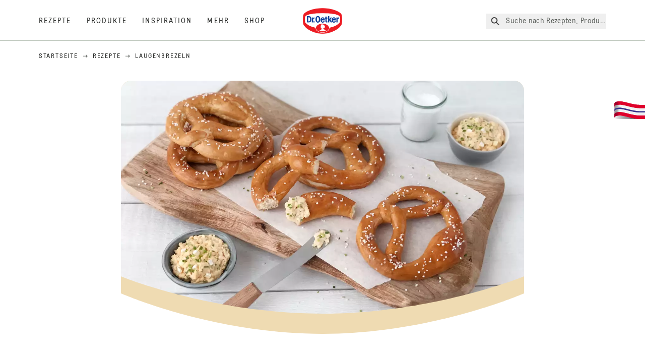

--- FILE ---
content_type: text/html; charset=utf-8
request_url: https://www.oetker.at/rezepte/r/laugenbrezeln
body_size: 88193
content:
<!DOCTYPE html><html lang="de"><head><meta charSet="utf-8" data-next-head=""/><meta name="viewport" content="width=device-width" data-next-head=""/><title data-next-head="">Laugenbrezeln Rezept | Dr. Oetker</title><meta name="robots" content="index,follow" data-next-head=""/><meta name="description" content="Laugenbrezeln Rezepte:
  Backe köstliche Laugenbrezeln ganz leicht selber! Probiere dieses Rezept aus und genieße handgemachte Köstlichkeiten. Ran an den Teig und los geht&#x27;s! - Eines von 2000 köstlichen und gelingsicheren Rezepten von Dr. Oetker!" data-next-head=""/><meta property="og:title" content="Laugenbrezeln Rezept | Dr. Oetker" data-next-head=""/><meta property="og:description" content="Laugenbrezeln Rezepte:
  Backe köstliche Laugenbrezeln ganz leicht selber! Probiere dieses Rezept aus und genieße handgemachte Köstlichkeiten. Ran an den Teig und los geht&#x27;s! - Eines von 2000 köstlichen und gelingsicheren Rezepten von Dr. Oetker!" data-next-head=""/><meta property="og:url" content="https://www.oetker.at/rezepte/r/laugenbrezeln" data-next-head=""/><meta property="og:type" content="website" data-next-head=""/><meta property="og:image" content="https://recipesblob.oetker.at/assets/1e6fa0b5416f44dfaef3040e9e34841c/1272x764/laugenbrezeln-e4071-ret-ausschnitt.jpg" data-next-head=""/><meta property="og:image:width" content="1272" data-next-head=""/><meta property="og:image:height" content="764" data-next-head=""/><meta property="og:locale" content="de_AT" data-next-head=""/><meta property="og:site_name" content="Dr. Oetker" data-next-head=""/><link rel="canonical" href="https://www.oetker.at/rezepte/r/laugenbrezeln" data-next-head=""/><link rel="icon" href="https://eu-central-1-droetker.graphassets.com/AVtdz8Pl3QxerK0kYX32fz/nMK9tQKiRECSGk6ioNRW" data-next-head=""/><link rel="apple-touch-icon" href="https://eu-central-1-droetker.graphassets.com/AVtdz8Pl3QxerK0kYX32fz/YhYgw7B4SqarLUQFRLHG" data-next-head=""/><link rel="preload" href="/assets/hygraph/AVtdz8Pl3QxerK0kYX32fz/2A6BCFSQn2gbCfXHZ75U" as="image" data-next-head=""/><meta name="google-site-verification" content="zG_ZaLi97YNjmjiEb3tel65qv7nEnj1VAlsJwTcZaS8"/><link rel="preload" href="/_next/static/css/85d7eb65b36e73d8.css" as="style"/><link rel="preload" href="/_next/static/css/5a1ad3a6193b5da2.css" as="style"/><link rel="preload" href="/_next/static/css/269b391d7cfa6943.css" as="style"/><link rel="preload" href="/_next/static/css/8558076c5436e08f.css" as="style"/><link rel="preload" as="image" imageSrcSet="/assets/hygraph/AVtdz8Pl3QxerK0kYX32fz/compress=metadata:true/quality=value:75/output=format:webp/resize=width:320/cmirzoashb2o707vxi1l3rqqf?opt 640w, /assets/hygraph/AVtdz8Pl3QxerK0kYX32fz/compress=metadata:true/quality=value:75/output=format:webp/resize=width:320/cmirzoashb2o707vxi1l3rqqf?opt 1024w, /assets/hygraph/AVtdz8Pl3QxerK0kYX32fz/compress=metadata:true/quality=value:75/output=format:webp/resize=width:320/cmirzoashb2o707vxi1l3rqqf?opt 1920w" imageSizes="(max-width: 768px) 33vw, (max-width: 1200px) 50vw, 100vw" data-next-head=""/><link rel="preload" as="image" imageSrcSet="/assets/hygraph/AVtdz8Pl3QxerK0kYX32fz/compress=metadata:true/quality=value:75/output=format:webp/resize=width:320/cmdenkv2qh79l06ul41jt7tor?opt 640w, /assets/hygraph/AVtdz8Pl3QxerK0kYX32fz/compress=metadata:true/quality=value:75/output=format:webp/resize=width:320/cmdenkv2qh79l06ul41jt7tor?opt 1024w, /assets/hygraph/AVtdz8Pl3QxerK0kYX32fz/compress=metadata:true/quality=value:75/output=format:webp/resize=width:320/cmdenkv2qh79l06ul41jt7tor?opt 1920w" imageSizes="(max-width: 768px) 33vw, (max-width: 1200px) 50vw, 100vw" data-next-head=""/><link rel="preload" as="image" imageSrcSet="/assets/recipes/assets/1e6fa0b5416f44dfaef3040e9e34841c/1272x764/laugenbrezeln-e4071-ret-ausschnitt.webp 640w, /assets/recipes/assets/1e6fa0b5416f44dfaef3040e9e34841c/1272x764/laugenbrezeln-e4071-ret-ausschnitt.webp 1024w, /assets/recipes/assets/1e6fa0b5416f44dfaef3040e9e34841c/1272x764/laugenbrezeln-e4071-ret-ausschnitt.webp 1920w" imageSizes="(max-width: 768px) 33vw, (max-width: 1200px) 50vw, 100vw" data-next-head=""/><link rel="stylesheet" href="/_next/static/css/85d7eb65b36e73d8.css" data-n-g=""/><link rel="stylesheet" href="/_next/static/css/5a1ad3a6193b5da2.css"/><link rel="stylesheet" href="/_next/static/css/269b391d7cfa6943.css"/><link rel="stylesheet" href="/_next/static/css/8558076c5436e08f.css"/><noscript data-n-css=""></noscript><script defer="" noModule="" src="/_next/static/chunks/polyfills-42372ed130431b0a.js"></script><script defer="" src="/_next/static/chunks/2548.292e3cea20d5c8bd.js"></script><script defer="" src="/_next/static/chunks/1654.310fcfc606810e9f.js"></script><script defer="" src="/_next/static/chunks/1241.a341af0a4a90fcef.js"></script><script defer="" src="/_next/static/chunks/1116.3e0cc1793eeef726.js"></script><script defer="" src="/_next/static/chunks/9040.2c2e3ede26296554.js"></script><script defer="" src="/_next/static/chunks/5970.8b7e1367dd32741c.js"></script><script defer="" src="/_next/static/chunks/7957.709ef91b132c674e.js"></script><script defer="" src="/_next/static/chunks/8614.677268dc856b7bf4.js"></script><script defer="" src="/_next/static/chunks/7013.9eb828aa1b1c45e5.js"></script><script defer="" src="/_next/static/chunks/3556.64e7b34f6a0a36b7.js"></script><script defer="" src="/_next/static/chunks/6700.0b0d8ebb5c9f8092.js"></script><script defer="" src="/_next/static/chunks/8939.5283a781fab5f069.js"></script><script defer="" src="/_next/static/chunks/7930.90167c301d970248.js"></script><script defer="" src="/_next/static/chunks/7191.ae0d1fca68e85ae2.js"></script><script defer="" src="/_next/static/chunks/7742.a8903f13861a1455.js"></script><script defer="" src="/_next/static/chunks/3266-2dea26e18201b2b2.js"></script><script defer="" src="/_next/static/chunks/6564-635fd42934697eae.js"></script><script defer="" src="/_next/static/chunks/5826.636e32e2a8b7599c.js"></script><script defer="" src="/_next/static/chunks/2642.8d43e5688e85bd4b.js"></script><script defer="" src="/_next/static/chunks/9572.1d0559c361ef1359.js"></script><script defer="" src="/_next/static/chunks/4809-7f0da6631f9384af.js"></script><script defer="" src="/_next/static/chunks/3691.6fdbb2a031a76f21.js"></script><script defer="" src="/_next/static/chunks/6221-d374e2d465136e8b.js"></script><script defer="" src="/_next/static/chunks/8783.6547dffeef9f0b38.js"></script><script defer="" src="/_next/static/chunks/708.0342563749ee0260.js"></script><script defer="" src="/_next/static/chunks/4627.938d8f0e296f90c7.js"></script><script defer="" src="/_next/static/chunks/3905.15087124cdb2d676.js"></script><script defer="" src="/_next/static/chunks/1408.300180bc523a552d.js"></script><script defer="" src="/_next/static/chunks/2639.02c305b0618bf637.js"></script><script defer="" src="/_next/static/chunks/6129.7d6e9095bb147a56.js"></script><script defer="" src="/_next/static/chunks/5231.05bfdb9559e03189.js"></script><script defer="" src="/_next/static/chunks/4784.89ce8446c7b7e4aa.js"></script><script src="/_next/static/chunks/webpack-6d4dc97efc319005.js" defer=""></script><script src="/_next/static/chunks/framework-02167c0e55378b6a.js" defer=""></script><script src="/_next/static/chunks/main-6f0d6e183936e091.js" defer=""></script><script src="/_next/static/chunks/pages/_app-bda7e5c459113c77.js" defer=""></script><script src="/_next/static/chunks/5028-f9104b787d304abb.js" defer=""></script><script src="/_next/static/chunks/6823-08868ba76a28bcb6.js" defer=""></script><script src="/_next/static/chunks/1186-41496cb623c1ffea.js" defer=""></script><script src="/_next/static/chunks/1716-606d374ff0149a8b.js" defer=""></script><script src="/_next/static/chunks/1040-6d99cb29dd20cc23.js" defer=""></script><script src="/_next/static/chunks/8823-1b1f5d42a0c825d3.js" defer=""></script><script src="/_next/static/chunks/7110-2e5808047ced3f14.js" defer=""></script><script src="/_next/static/chunks/8851-714de3639355ce9f.js" defer=""></script><script src="/_next/static/chunks/2326-74c3af5f9245f293.js" defer=""></script><script src="/_next/static/chunks/2238-0ea63580e1c2f254.js" defer=""></script><script src="/_next/static/chunks/7517-ddc234517cb2e636.js" defer=""></script><script src="/_next/static/chunks/1461-c682d87b6791a896.js" defer=""></script><script src="/_next/static/chunks/8522-f55975a68249b79a.js" defer=""></script><script src="/_next/static/chunks/pages/recipes/r/%5Bslug%5D-95d0a70215ee5720.js" defer=""></script><script src="/_next/static/local/_buildManifest.js" defer=""></script><script src="/_next/static/local/_ssgManifest.js" defer=""></script><style id="__jsx-364258379">:root{--font-neutral:'MomentsText', 'MomentsText Fallback';--font-primary:'MomentsDisplay', 'MomentsDisplay Fallback';--font-secondary:'AugustScript', 'AugustScript Fallback'}</style></head><body class="relative"><link rel="preload" as="image" imageSrcSet="/assets/recipes/assets/1e6fa0b5416f44dfaef3040e9e34841c/1272x764/laugenbrezeln-e4071-ret-ausschnitt.webp 640w, /assets/recipes/assets/1e6fa0b5416f44dfaef3040e9e34841c/1272x764/laugenbrezeln-e4071-ret-ausschnitt.webp 1024w, /assets/recipes/assets/1e6fa0b5416f44dfaef3040e9e34841c/1272x764/laugenbrezeln-e4071-ret-ausschnitt.webp 1920w" imageSizes="(max-width: 768px) 33vw, (max-width: 1200px) 50vw, 100vw"/><link rel="preload" as="image" imageSrcSet="/assets/hygraph/AVtdz8Pl3QxerK0kYX32fz/compress=metadata:true/quality=value:75/output=format:webp/resize=width:320/cmirzoashb2o707vxi1l3rqqf?opt 640w, /assets/hygraph/AVtdz8Pl3QxerK0kYX32fz/compress=metadata:true/quality=value:75/output=format:webp/resize=width:320/cmirzoashb2o707vxi1l3rqqf?opt 1024w, /assets/hygraph/AVtdz8Pl3QxerK0kYX32fz/compress=metadata:true/quality=value:75/output=format:webp/resize=width:320/cmirzoashb2o707vxi1l3rqqf?opt 1920w" imageSizes="(max-width: 768px) 33vw, (max-width: 1200px) 50vw, 100vw"/><link rel="preload" as="image" imageSrcSet="/assets/hygraph/AVtdz8Pl3QxerK0kYX32fz/compress=metadata:true/quality=value:75/output=format:webp/resize=width:320/cmdenkv2qh79l06ul41jt7tor?opt 640w, /assets/hygraph/AVtdz8Pl3QxerK0kYX32fz/compress=metadata:true/quality=value:75/output=format:webp/resize=width:320/cmdenkv2qh79l06ul41jt7tor?opt 1024w, /assets/hygraph/AVtdz8Pl3QxerK0kYX32fz/compress=metadata:true/quality=value:75/output=format:webp/resize=width:320/cmdenkv2qh79l06ul41jt7tor?opt 1920w" imageSizes="(max-width: 768px) 33vw, (max-width: 1200px) 50vw, 100vw"/><link rel="preload" as="image" href="/assets/hygraph/AVtdz8Pl3QxerK0kYX32fz/2A6BCFSQn2gbCfXHZ75U"/><div id="__next"><div class=""><style>
    #nprogress {
      pointer-events: none;
    }
    #nprogress .bar {
      background: #29D;
      position: fixed;
      z-index: 9999;
      top: 0;
      left: 0;
      width: 100%;
      height: 3px;
    }
    #nprogress .peg {
      display: block;
      position: absolute;
      right: 0px;
      width: 100px;
      height: 100%;
      box-shadow: 0 0 10px #29D, 0 0 5px #29D;
      opacity: 1;
      -webkit-transform: rotate(3deg) translate(0px, -4px);
      -ms-transform: rotate(3deg) translate(0px, -4px);
      transform: rotate(3deg) translate(0px, -4px);
    }
    #nprogress .spinner {
      display: block;
      position: fixed;
      z-index: 1031;
      top: 15px;
      right: 15px;
    }
    #nprogress .spinner-icon {
      width: 18px;
      height: 18px;
      box-sizing: border-box;
      border: solid 2px transparent;
      border-top-color: #29D;
      border-left-color: #29D;
      border-radius: 50%;
      -webkit-animation: nprogresss-spinner 400ms linear infinite;
      animation: nprogress-spinner 400ms linear infinite;
    }
    .nprogress-custom-parent {
      overflow: hidden;
      position: relative;
    }
    .nprogress-custom-parent #nprogress .spinner,
    .nprogress-custom-parent #nprogress .bar {
      position: absolute;
    }
    @-webkit-keyframes nprogress-spinner {
      0% {
        -webkit-transform: rotate(0deg);
      }
      100% {
        -webkit-transform: rotate(360deg);
      }
    }
    @keyframes nprogress-spinner {
      0% {
        transform: rotate(0deg);
      }
      100% {
        transform: rotate(360deg);
      }
    }
  </style><a href="https://www.oetker.at/support/kontakt"><div class="cursor-pointer fixed top-[38px] right-[8px] z-21 -rotate-90 w-[51px] h-[30px] md:w-[61px] md:h-[36px] md:right-0 md:top-[200px] md:rotate-0 transform print:hidden"><img alt="Flag" loading="lazy" width="61" height="36" decoding="async" data-nimg="1" style="color:transparent" srcSet="/_next/static/media/tab.f43c6126.svg?w=64&amp;q=75 1x, /_next/static/media/tab.f43c6126.svg?w=128&amp;q=75 2x" src="/_next/static/media/tab.f43c6126.svg?w=128&amp;q=75"/></div></a><div class="sc-65d476a3-0 eyXIwc sticky top-0 z-50 bg-white h-header print:hidden"></div><div class="max-w-6xl mx-auto"><script id="happycart-data" type="application/json">{"recipe_id":"dr-oetker-a72963b71f2b4f298048dfc1f9310877","name":"Laugenbrezeln","description":"Backe köstliche Laugenbrezeln ganz leicht selber! Probiere dieses Rezept aus und genieße handgemachte Köstlichkeiten. Ran an den Teig und los geht's!","image":"https://recipesblob.oetker.at/assets/1e6fa0b5416f44dfaef3040e9e34841c/1272x764/laugenbrezeln-e4071-ret-ausschnitt.jpg","servings":7,"serving_type":"WHOLE","ingredient_groups":[{"id":"2261811eb9ed4cd3b544bab3ee5ec2f6","name":"Germteig","order":0,"ingredients":[{"id":"1047d77b9ba94060a0f20560b16ad130","order":0,"amount":"380","unit":"Gramm","prefix":null,"name":"glattes Mehl","suffix":null,"optional":false},{"id":"88aaa954b8134632accaeea07784bb4b","order":1,"amount":"1","unit":"Päckchen","prefix":null,"name":"Dr. Oetker Germ","suffix":null,"optional":false},{"id":"3480e1bb4577417692e75c0706c09c11","order":2,"amount":"1","unit":"Kaffeelöffel","prefix":null,"name":"Zucker","suffix":null,"optional":false},{"id":"558d66232df24e018a13a0097b0ffd23","order":3,"amount":"0.25","unit":"Liter","prefix":null,"name":"lauwarmes Wasser","suffix":null,"optional":false},{"id":"455f57c95631492f8f09440022ab8b26","order":4,"amount":"1","unit":"Kaffeelöffel","prefix":null,"name":"Salz","suffix":null,"optional":false}]},{"id":"23d49423bff846ca8e79dc4ce6795c58","name":"Lauge und zum Bestreuen","order":1,"ingredients":[{"id":"1920b6952755476bb2e239569f5ed699","order":0,"amount":"1","unit":"Liter","prefix":null,"name":"Wasser","suffix":null,"optional":false},{"id":"a894d5b408884d7491a34d200b14d122","order":1,"amount":"3","unit":"Päckchen","prefix":null,"name":"Dr. Oetker Natron (40 g)","suffix":null,"optional":false},{"id":"a5e6c9d4ef454b62967a862ba67cc08f","order":2,"amount":"1","unit":"etwas","prefix":null,"name":"grobes Salz","suffix":null,"optional":false}]}]}</script><div itemScope="" itemType="https://schema.org/Recipe" class="max-w-6xl mx-auto print:hidden"><meta itemProp="author" content="Dr. Oetker"/><meta itemProp="image" content="/assets/recipes/assets/1e6fa0b5416f44dfaef3040e9e34841c/1272x764/laugenbrezeln-e4071-ret-ausschnitt.webp"/><div class="relative"><nav itemScope="" itemType="https://schema.org/BreadcrumbList" data-print="hide" role="navigation" aria-label="Breadcrumb"><ol class="z-45 w-full bg-none md:pt-6 pt-22px pl-20px flex justify-start items-center md:px-small md:flex-wrap md:items-start md:content-start md:h-14 md:flex md:mb-22px bg-breadcrumbs-light absolute"><li itemProp="itemListElement" itemScope="" itemType="https://schema.org/ListItem" class="hidden md:flex ml-0 p-0 before:content-none"><a href="https://www.oetker.at/"><div class="hover:after:w-[98%] hover:after:left-[1%] focus:after:w-[98%] focus:after:left-[1%] relative after:content-[&#x27;&#x27;] after:absolute after:block after:w-[0%] after:transition-all after:duration-[0.5s] after:border-b-white after:border-b after:border-solid after:left-2/4 after:-bottom-px text-darkgray after:border-b-black cursor-pointer" itemProp="item"><div class="m-0 p-0 block text-style-leadxs whitespace-no-wrap" itemProp="name">Startseite</div></div></a><meta itemProp="position" content="1"/></li><li itemProp="itemListElement" itemScope="" itemType="https://schema.org/ListItem" class="hidden md:flex ml-0 p-0 before:content-none"><div class="transform rotate-180 origin-center mx-2.5 flex items-start md:transform-none mt-1"><svg width="9" height="7" viewBox="0 0 9 7" fill="none" xmlns="http://www.w3.org/2000/svg"><path d="M5.76172 0.515625L5.37109 0.90625C5.29297 1.00391 5.29297 1.14062 5.39062 1.23828L6.95312 2.74219H0.234375C0.0976562 2.74219 0 2.85938 0 2.97656V3.52344C0 3.66016 0.0976562 3.75781 0.234375 3.75781H6.95312L5.39062 5.28125C5.29297 5.37891 5.29297 5.51562 5.37109 5.61328L5.76172 6.00391C5.85938 6.08203 5.99609 6.08203 6.09375 6.00391L8.67188 3.42578C8.75 3.32812 8.75 3.19141 8.67188 3.09375L6.09375 0.515625C5.99609 0.4375 5.85938 0.4375 5.76172 0.515625Z" fill="#5A5E5A"></path></svg></div><a href="https://www.oetker.at/rezepte"><div class="hover:after:w-[98%] hover:after:left-[1%] focus:after:w-[98%] focus:after:left-[1%] relative after:content-[&#x27;&#x27;] after:absolute after:block after:w-[0%] after:transition-all after:duration-[0.5s] after:border-b-white after:border-b after:border-solid after:left-2/4 after:-bottom-px text-darkgray after:border-b-black cursor-pointer" itemProp="item"><div class="m-0 p-0 block text-style-leadxs whitespace-no-wrap" itemProp="name">Rezepte</div></div></a><meta itemProp="position" content="2"/></li><li itemProp="itemListElement" itemScope="" itemType="https://schema.org/ListItem" class="hidden md:flex ml-0 p-0 before:content-none"><div class="transform rotate-180 origin-center mx-2.5 flex items-start md:transform-none mt-1"><svg width="9" height="7" viewBox="0 0 9 7" fill="none" xmlns="http://www.w3.org/2000/svg"><path d="M5.76172 0.515625L5.37109 0.90625C5.29297 1.00391 5.29297 1.14062 5.39062 1.23828L6.95312 2.74219H0.234375C0.0976562 2.74219 0 2.85938 0 2.97656V3.52344C0 3.66016 0.0976562 3.75781 0.234375 3.75781H6.95312L5.39062 5.28125C5.29297 5.37891 5.29297 5.51562 5.37109 5.61328L5.76172 6.00391C5.85938 6.08203 5.99609 6.08203 6.09375 6.00391L8.67188 3.42578C8.75 3.32812 8.75 3.19141 8.67188 3.09375L6.09375 0.515625C5.99609 0.4375 5.85938 0.4375 5.76172 0.515625Z" fill="#5A5E5A"></path></svg></div><div class="hover:after:w-[98%] hover:after:left-[1%] focus:after:w-[98%] focus:after:left-[1%] relative after:content-[&#x27;&#x27;] after:absolute after:block after:w-[0%] after:transition-all after:duration-[0.5s] after:border-b-white after:border-b after:border-solid after:left-2/4 after:-bottom-px text-darkgray after:border-b-black after:hidden cursor-default" itemProp="item"><div class="m-0 p-0 block text-style-leadxs whitespace-no-wrap font-medium mb-4" itemProp="name">Laugenbrezeln</div></div><meta itemProp="position" content="3"/></li><li itemProp="itemListElement" itemScope="" itemType="https://schema.org/ListItem" class="flex md:hidden ml-0 p-0 before:content-none"><div class="transform rotate-180 origin-center mx-2.5 flex items-start md:transform-none mt-1"><svg width="9" height="7" viewBox="0 0 9 7" fill="none" xmlns="http://www.w3.org/2000/svg"><path d="M5.76172 0.515625L5.37109 0.90625C5.29297 1.00391 5.29297 1.14062 5.39062 1.23828L6.95312 2.74219H0.234375C0.0976562 2.74219 0 2.85938 0 2.97656V3.52344C0 3.66016 0.0976562 3.75781 0.234375 3.75781H6.95312L5.39062 5.28125C5.29297 5.37891 5.29297 5.51562 5.37109 5.61328L5.76172 6.00391C5.85938 6.08203 5.99609 6.08203 6.09375 6.00391L8.67188 3.42578C8.75 3.32812 8.75 3.19141 8.67188 3.09375L6.09375 0.515625C5.99609 0.4375 5.85938 0.4375 5.76172 0.515625Z" fill="#5A5E5A"></path></svg></div><a href="https://www.oetker.at/rezepte"><div class="hover:after:w-[98%] hover:after:left-[1%] focus:after:w-[98%] focus:after:left-[1%] relative after:content-[&#x27;&#x27;] after:absolute after:block after:w-[0%] after:transition-all after:duration-[0.5s] after:border-b-white after:border-b after:border-solid after:left-2/4 after:-bottom-px text-darkgray after:border-b-black cursor-pointer" itemProp="item"><div class="m-0 p-0 block text-style-leadxs whitespace-no-wrap font-medium mb-4" itemProp="name">Rezepte</div></div></a><meta itemProp="position" content="3"/></li></ol></nav></div><div class="absolute z-10 right-5 hidden md:block top-20 md:top-11" data-print="hide"><div id="social-sharing" class="w-min"><div class="p-b-1.5 w-[200px] flex flex-row-reverse select-none"><div class="iconShare inline-block cursor-pointer" role="button" tabindex="0" aria-label="Share"><svg xmlns="http://www.w3.org/2000/svg" fill="none" height="40" viewBox="0 0 40 40" width="40"><ellipse cx="20" cy="20" fill="#fff" rx="20" ry="20" transform="matrix(0 -1 1 0 0 40)"></ellipse><circle cx="20" cy="20" r="14.5" stroke="#292b29"></circle><path d="m23.0458 22.1367c-.6289 0-1.2031.2188-1.6406.5742l-2.8164-1.75c.0273-.1367.082-.4101.082-.5742 0-.1367-.0547-.4101-.082-.5469l2.8164-1.75c.4375.3555 1.0117.5469 1.6406.5469 1.4492 0 2.625-1.1484 2.625-2.625 0-1.4492-1.1758-2.625-2.625-2.625-1.4766 0-2.625 1.1758-2.625 2.625 0 .2188 0 .4102.0547.5742l-2.8164 1.75c-.4375-.3554-1.0117-.5742-1.6133-.5742-1.4766 0-2.625 1.1758-2.625 2.625 0 1.4766 1.1484 2.625 2.625 2.625.6016 0 1.1758-.1914 1.6133-.5469l2.8164 1.75c-.0273.1368-.0547.4102-.0547.5469 0 1.4766 1.1484 2.625 2.625 2.625 1.4492 0 2.625-1.1484 2.625-2.625 0-1.4492-1.1758-2.625-2.625-2.625z" fill="#292b29"></path></svg></div></div></div></div><div role="presentation" class="grid grid-cols-16 relative"><div class="md:mb-20 sc-76d7acd8-0 eeDmzR curve-mask-bottom"><div class="curve-mask-bottom"><div class="bg-center bg-cover w-full overflow-hidden items-center flex-col relative"><div class="relative w-full h-0 pb-[calc(50%+62px)]"><div class="w-full h-full absolute left-0 [&amp;_img]:h-full"><div class="relative w-full h-full "><img alt="Goldbraune Laugenbrezeln mit Salz bestreut auf Backpapier auf einem Holzbrett, dazu Schälchen mit butterartigem Aufstrich und Messer" width="1920" height="800" decoding="async" data-nimg="1" class="bg-cover  [@media(min-width:768px)]:block " style="color:transparent" sizes="(max-width: 768px) 33vw, (max-width: 1200px) 50vw, 100vw" srcSet="/assets/recipes/assets/1e6fa0b5416f44dfaef3040e9e34841c/1272x764/laugenbrezeln-e4071-ret-ausschnitt.webp 640w, /assets/recipes/assets/1e6fa0b5416f44dfaef3040e9e34841c/1272x764/laugenbrezeln-e4071-ret-ausschnitt.webp 1024w, /assets/recipes/assets/1e6fa0b5416f44dfaef3040e9e34841c/1272x764/laugenbrezeln-e4071-ret-ausschnitt.webp 1920w" src="/assets/recipes/assets/1e6fa0b5416f44dfaef3040e9e34841c/1272x764/laugenbrezeln-e4071-ret-ausschnitt.webp"/></div></div></div></div></div></div></div><div style="cursor:url(&quot;data:image/svg+xml,%3Csvg width=&#x27;60&#x27; height=&#x27;60&#x27; viewBox=&#x27;0 0 60 60&#x27; fill=&#x27;none&#x27; xmlns=&#x27;http://www.w3.org/2000/svg&#x27;%3E%3Ccircle cx=&#x27;30&#x27; cy=&#x27;30&#x27; r=&#x27;30&#x27; fill=&#x27;%23A45A2A&#x27;/%3E%3Cpath d=&#x27;M29.6883 21.3281C29.6883 21.3281 29.6883 32.0081 29.6883 37.8281M29.6883 37.8281C29.6883 35.1668 32.1755 31.9733 34.9385 31.9733M29.6883 37.8281C29.6883 35.1668 27.2016 31.9733 24.4385 31.9733&#x27; stroke=&#x27;%23FFFFFF&#x27; stroke-linecap=&#x27;square&#x27;/%3E%3Cpath d=&#x27;M31.9249 7.11629L34.253 8.64937C35.0631 9.18282 36.0238 9.44025 36.9921 9.38331L39.7748 9.21966C41.1709 9.13755 42.4819 9.89445 43.1089 11.1446L44.3585 13.6363C44.7933 14.5033 45.4967 15.2067 46.3637 15.6415L48.8554 16.8911C50.1055 17.5181 50.8625 18.8291 50.7803 20.2252L50.6167 23.0079C50.5597 23.9762 50.8172 24.9369 51.3506 25.747L52.8837 28.0751C53.6529 29.2431 53.6529 30.7569 52.8837 31.9249L51.3506 34.253C50.8172 35.0631 50.5597 36.0238 50.6167 36.9921L50.7803 39.7748C50.8625 41.1709 50.1056 42.4819 48.8554 43.1089L46.3637 44.3585C45.4967 44.7933 44.7933 45.4967 44.3585 46.3637L43.1089 48.8554C42.4819 50.1055 41.1709 50.8625 39.7748 50.7803L36.9921 50.6167C36.0238 50.5597 35.0631 50.8172 34.253 51.3506L31.9249 52.8837C30.7569 53.6529 29.2431 53.6529 28.0751 52.8837L25.747 51.3506C24.9369 50.8172 23.9762 50.5597 23.0079 50.6167L20.2252 50.7803C18.8291 50.8625 17.5181 50.1055 16.8911 48.8554L15.6415 46.3637C15.2067 45.4967 14.5033 44.7933 13.6363 44.3585L11.1446 43.1089C9.89445 42.4819 9.13755 41.1709 9.21966 39.7748L9.38331 36.9921C9.44025 36.0238 9.18282 35.0631 8.64937 34.253L7.11629 31.9249C6.34711 30.7569 6.34711 29.2431 7.11629 28.0751L8.64937 25.747C9.18282 24.9369 9.44025 23.9762 9.38331 23.0079L9.21966 20.2252C9.13755 18.8291 9.89445 17.5181 11.1446 16.8911L13.6363 15.6415C14.5033 15.2067 15.2067 14.5033 15.6415 13.6363L16.8911 11.1446C17.5181 9.89445 18.8291 9.13755 20.2252 9.21966L23.0079 9.38331C23.9762 9.44025 24.9369 9.18282 25.747 8.64937L28.0751 7.11629C29.2431 6.34711 30.7569 6.34711 31.9249 7.11629Z&#x27; stroke=&#x27;%23FFFFFF&#x27; stroke-linejoin=&#x27;round&#x27;/%3E%3C/svg%3E%0A&quot;)      32 32,   pointer" class="pt-2.5 md:pt-11 w-auto flex justify-center text-center uppercase text-dark-brown" role="button" tabindex="0" aria-label="Scroll down"><svg class="relative -mt-11 md:hidden print:hidden" width="40" height="40" viewBox="0 0 40 40" fill="none" xmlns="http://www.w3.org/2000/svg"><circle cx="20" cy="20" r="20" fill="#A45A2A"></circle><path d="M19.7929 14.2188C19.7929 14.2188 19.7929 21.3387 19.7929 25.2188M19.7929 25.2188C19.7929 23.4446 21.451 21.3155 23.293 21.3155M19.7929 25.2188C19.7929 23.4446 18.1351 21.3155 16.293 21.3155" stroke="#ffffff" stroke-linecap="square"></path><path d="M34.338 17.626L34.7556 17.351L34.338 17.626L34.6337 18.0751C35.4029 19.2431 35.4029 20.7569 34.6337 21.9249L34.338 22.374C33.8046 23.1841 33.5471 24.1448 33.6041 25.1131L33.6356 25.6498C33.7177 27.0459 32.9608 28.3569 31.7107 28.9839L31.2301 29.2249C30.3631 29.6597 29.6597 30.3631 29.2249 31.2301L28.9839 31.7107C28.3569 32.9608 27.0459 33.7177 25.6498 33.6356L25.1131 33.6041C24.1448 33.5471 23.1841 33.8046 22.374 34.338L21.9249 34.6337C20.7569 35.4029 19.2431 35.4029 18.0751 34.6337L17.626 34.338L17.351 34.7556L17.626 34.338C16.8159 33.8046 15.8552 33.5471 14.8869 33.6041L14.3502 33.6356C12.9541 33.7177 11.6431 32.9608 11.0161 31.7107L10.7751 31.2301C10.3403 30.3631 9.63693 29.6597 8.7699 29.2249L8.2893 28.9839C7.03916 28.3569 6.28226 27.0459 6.36436 25.6498L6.39593 25.1131C6.45288 24.1448 6.19544 23.1841 5.66199 22.374L5.36629 21.9249C4.59711 20.7569 4.59711 19.2431 5.36629 18.0751L5.66199 17.626C6.19544 16.8159 6.45288 15.8552 6.39593 14.8869L6.36436 14.3502C6.28226 12.9541 7.03916 11.6431 8.2893 11.0161L8.7699 10.7751C9.63693 10.3403 10.3403 9.63693 10.7751 8.7699L11.0161 8.2893C11.6431 7.03916 12.9541 6.28226 14.3502 6.36436L14.8869 6.39593C15.8552 6.45288 16.8159 6.19544 17.626 5.66199L18.0751 5.36629C19.2431 4.59711 20.7569 4.59711 21.9249 5.36629L22.374 5.66199C23.1841 6.19544 24.1448 6.45288 25.1131 6.39593L25.6498 6.36436C27.0459 6.28226 28.3569 7.03916 28.9839 8.2893L29.2249 8.7699C29.6597 9.63693 30.3631 10.3403 31.2301 10.7751L31.7107 11.0161C32.9608 11.6431 33.7177 12.9541 33.6356 14.3502L33.6041 14.8869C33.5471 15.8552 33.8046 16.8159 34.338 17.626Z" stroke="#ffffff" stroke-linejoin="round"></path></svg></div><div class="px-small  2xl:px-medium 3xl:px-xlarge w-full"><div class="z-10 relative"><div data-print="margin-1-rem" class="mb-16 relative"><div data-print="hide" class="flex justify-center align-center leading-none mb-1 z-auto relative"><div class="align-center"><button class="block w-full" type="button"><span class="sr-only">Current rating 4.0. Click to rate.</span><div class="m-0 p-0 block text-style-leadxs flex justify-center align-center leading-4.5 md:mb-1 m-px items-center"><span aria-hidden="true" class="Star"><div class="p-1"><svg width="15" height="14" viewBox="0 0 15 14" fill="none" xmlns="http://www.w3.org/2000/svg"><path d="M6.52861 0.481803L4.75195 4.11713L0.733966 4.69112C0.0233017 4.80046 -0.250031 5.67512 0.269301 6.19445L3.13929 9.00978L2.45596 12.9731C2.34663 13.6838 3.11196 14.2304 3.74062 13.9024L7.32128 12.0164L10.8746 13.9024C11.5033 14.2304 12.2686 13.6838 12.1593 12.9731L11.4759 9.00978L14.3459 6.19445C14.8653 5.67512 14.5919 4.80046 13.8813 4.69112L9.8906 4.11713L8.08661 0.481803C7.78594 -0.146862 6.85661 -0.174195 6.52861 0.481803Z" fill="#5A5E5A"></path></svg></div></span><span aria-hidden="true" class="Star"><div class="p-1"><svg width="15" height="14" viewBox="0 0 15 14" fill="none" xmlns="http://www.w3.org/2000/svg"><path d="M6.52861 0.481803L4.75195 4.11713L0.733966 4.69112C0.0233017 4.80046 -0.250031 5.67512 0.269301 6.19445L3.13929 9.00978L2.45596 12.9731C2.34663 13.6838 3.11196 14.2304 3.74062 13.9024L7.32128 12.0164L10.8746 13.9024C11.5033 14.2304 12.2686 13.6838 12.1593 12.9731L11.4759 9.00978L14.3459 6.19445C14.8653 5.67512 14.5919 4.80046 13.8813 4.69112L9.8906 4.11713L8.08661 0.481803C7.78594 -0.146862 6.85661 -0.174195 6.52861 0.481803Z" fill="#5A5E5A"></path></svg></div></span><span aria-hidden="true" class="Star"><div class="p-1"><svg width="15" height="14" viewBox="0 0 15 14" fill="none" xmlns="http://www.w3.org/2000/svg"><path d="M6.52861 0.481803L4.75195 4.11713L0.733966 4.69112C0.0233017 4.80046 -0.250031 5.67512 0.269301 6.19445L3.13929 9.00978L2.45596 12.9731C2.34663 13.6838 3.11196 14.2304 3.74062 13.9024L7.32128 12.0164L10.8746 13.9024C11.5033 14.2304 12.2686 13.6838 12.1593 12.9731L11.4759 9.00978L14.3459 6.19445C14.8653 5.67512 14.5919 4.80046 13.8813 4.69112L9.8906 4.11713L8.08661 0.481803C7.78594 -0.146862 6.85661 -0.174195 6.52861 0.481803Z" fill="#5A5E5A"></path></svg></div></span><span aria-hidden="true" class="Star"><div class="p-1"><svg width="15" height="14" viewBox="0 0 15 14" fill="none" xmlns="http://www.w3.org/2000/svg"><path d="M6.52861 0.481803L4.75195 4.11713L0.733966 4.69112C0.0233017 4.80046 -0.250031 5.67512 0.269301 6.19445L3.13929 9.00978L2.45596 12.9731C2.34663 13.6838 3.11196 14.2304 3.74062 13.9024L7.32128 12.0164L10.8746 13.9024C11.5033 14.2304 12.2686 13.6838 12.1593 12.9731L11.4759 9.00978L14.3459 6.19445C14.8653 5.67512 14.5919 4.80046 13.8813 4.69112L9.8906 4.11713L8.08661 0.481803C7.78594 -0.146862 6.85661 -0.174195 6.52861 0.481803Z" fill="#5A5E5A"></path></svg></div></span><span aria-hidden="true" class="Star"><div class="p-1"><svg width="15" height="14" viewBox="0 0 15 14" fill="none" xmlns="http://www.w3.org/2000/svg" class="inline-block"><path d="M13.8813 4.69112L9.89061 4.11713L8.08661 0.481803C7.78595 -0.146862 6.85661 -0.174195 6.52862 0.481803L4.75195 4.11713L0.733966 4.69112C0.0233017 4.80046 -0.250031 5.67512 0.269301 6.19445L3.13929 9.00978L2.45596 12.9731C2.34663 13.6838 3.11196 14.2304 3.74062 13.9024L7.32128 12.0164L10.8746 13.9024C11.5033 14.2304 12.2686 13.6838 12.1593 12.9731L11.4759 9.00978L14.3459 6.19445C14.8653 5.67512 14.5919 4.80046 13.8813 4.69112ZM10.5193 8.68178L11.2846 13.1098L7.32128 11.0324L3.33063 13.1098L4.09596 8.68178L0.870633 5.56579L5.32595 4.90979L7.32128 0.864469L9.28927 4.90979L13.7446 5.56579L10.5193 8.68178Z" fill="#5A5E5A"></path></svg></div></span><div class="mx-1.5 md:text-sm md:leading-4.5 md:ml-2.5 md:py-0.5 float-left">4.0</div></div><div class="m-0 p-0 block text-style-lead text-center md:mb-5 mb-3 text-gray-dark">1<!-- --> <!-- -->Bewertungen</div></button></div><div itemProp="aggregateRating" itemScope="" itemType="http://schema.org/AggregateRating"><span class="hidden" itemProp="ratingValue">4</span><span class="hidden" itemProp="ratingCount">1</span><span class="hidden" itemProp="bestRating">5</span></div></div><h1 class="main-text-style-lg mb-5 text-center md:mb-8" itemProp="name">Laugenbrezeln</h1><div data-print="margin-1-rem" class="flex flex-wrap justify-center align-center md:mb-8 items-center"><div class="m-0 p-0 block text-style-lead whitespace-nowrap mx-1.5 flex" itemProp="recipeYield"><svg width="18" height="18" viewBox="0 0 24 24" fill="none" xmlns="http://www.w3.org/2000/svg"><path d="M20.8889 11.5C20.6458 11.5 20.5069 11.4688 20.3681 11.4062C19.1528 8.28125 15.8889 6 12 6C8.07639 6 4.8125 8.28125 3.59722 11.4062C3.45833 11.4688 3.31944 11.5 3.11111 11.5C2.48611 11.5 2 11.9688 2 12.5C2 13.0625 2.48611 13.5 3.11111 13.5C4.22222 13.5 4.84722 13.0938 5.22917 12.8125C5.57639 12.5938 5.68056 12.5 6.0625 12.5C6.44444 12.5 6.54861 12.5938 6.89583 12.8125C7.27778 13.0938 7.90278 13.5 9.01389 13.5C10.125 13.5 10.75 13.0938 11.1667 12.8125C11.4792 12.5938 11.6181 12.5 12 12.5C12.3472 12.5 12.4861 12.5938 12.7986 12.8125C13.2153 13.0938 13.8403 13.5 14.9514 13.5C16.0625 13.5 16.6875 13.0938 17.1042 12.8125C17.4167 12.5938 17.5556 12.5 17.9028 12.5C18.2847 12.5 18.4236 12.5938 18.7361 12.8125C19.1528 13.0938 19.7778 13.5 20.8889 13.5C21.4792 13.5 22 13.0625 22 12.5C22 11.9688 21.4792 11.5 20.8889 11.5ZM9.15278 8.75L8.59722 9.75C8.49306 9.90625 8.28472 10 8.11111 10H8.07639C7.79861 10 7.52083 9.78125 7.52083 9.5C7.52083 9.4375 7.55556 9.34375 7.59028 9.28125L8.14583 8.28125C8.25 8.125 8.45833 8 8.63194 8C8.94444 8 9.22222 8.25 9.22222 8.5C9.22222 8.59375 9.1875 8.6875 9.15278 8.75ZM12.5556 9.5C12.5556 9.78125 12.2778 10 12 10C11.6875 10 11.4444 9.78125 11.4444 9.5V8.5C11.4444 8.25 11.6875 8 12 8C12.2778 8 12.5556 8.25 12.5556 8.5V9.5ZM16.1319 9.96875C16.0625 10 15.9583 10.0312 15.8542 10.0312C15.6806 10.0312 15.4722 9.90625 15.3681 9.75L14.8125 8.75C14.7778 8.6875 14.7778 8.59375 14.7778 8.53125C14.7778 8.25 15.0208 8.03125 15.3333 8.03125C15.5069 8.03125 15.7153 8.125 15.8194 8.28125L16.375 9.28125C16.4097 9.34375 16.4444 9.4375 16.4444 9.5C16.4444 9.6875 16.3056 9.875 16.1319 9.96875ZM17.4514 16.5H6.51389L5.54167 13.8438C5.125 14.0938 4.46528 14.3438 3.97917 14.4375L5.05556 17.3438C5.19444 17.7188 5.68056 18 6.13194 18H17.8333C18.2847 18 18.7708 17.7188 18.9097 17.3438L19.9861 14.4375C19.5347 14.3438 18.8403 14.0938 18.4236 13.8438L17.4514 16.5Z" fill="#292B29"></path></svg><span class="inline-block pl-1">7 Stück</span></div><span class="sc-b240f23c-2 dwXnCb inline-block"></span><div class="m-0 p-0 block text-style-lead whitespace-nowrap mx-1.5 flex"><svg width="13" height="13" viewBox="0 0 13 13" class="inline mx-px my-0 align-baseline" fill="none" xmlns="http://www.w3.org/2000/svg"><path d="M10.25 1.25C9.82812 1.27344 9.21875 1.46094 8.89062 1.71875C8.32812 0.992188 7.48438 0.5 6.5 0.5C5.51562 0.5 4.64844 0.992188 4.08594 1.71875C3.75781 1.46094 3.14844 1.25 2.72656 1.25C1.48438 1.25 0.476562 2.25781 0.476562 3.5C0.476562 3.5 0.476562 3.5 0.5 3.5C0.5 4.48438 2 8.75 2 8.75V11.75C2 12.1719 2.32812 12.5 2.75 12.5H10.25C10.6484 12.5 11 12.1719 11 11.75V8.75C11 8.75 12.5 4.48438 12.5 3.5C12.5 2.28125 11.4688 1.25 10.25 1.25ZM3.125 11.375V9.5H9.875V11.375H3.125ZM9.92188 8.375H9.24219L9.5 5.23438V5.21094C9.5 5.11719 9.40625 5.02344 9.3125 5.02344L8.9375 5H8.91406C8.82031 5 8.75 5.07031 8.75 5.16406L8.49219 8.39844H6.85156V5.1875C6.85156 5.09375 6.75781 5 6.66406 5H6.28906C6.17188 5 6.10156 5.09375 6.10156 5.1875V8.375H4.48438L4.22656 5.16406C4.22656 5.07031 4.15625 5 4.03906 5L3.66406 5.02344C3.57031 5.02344 3.47656 5.11719 3.47656 5.21094V5.23438L3.73438 8.375H3.05469C2.375 6.42969 1.625 4.01562 1.625 3.5C1.60156 3.5 1.60156 3.5 1.60156 3.5C1.60156 2.89062 2.11719 2.39844 2.72656 2.39844C2.9375 2.39844 3.24219 2.49219 3.40625 2.60938L4.32031 3.3125L5 2.39844C5.35156 1.90625 5.89062 1.625 6.5 1.625C7.08594 1.625 7.625 1.90625 7.97656 2.39844L8.65625 3.3125L9.57031 2.60938C9.73438 2.49219 10.0391 2.39844 10.25 2.39844C10.8594 2.39844 11.375 2.89062 11.375 3.5C11.3516 4.01562 10.625 6.42969 9.92188 8.375Z" fill="#292B29"></path></svg><span class="inline-block pl-1">Etwas Übung erforderlich</span></div><span class="sc-b240f23c-2 dwXnCb inline-block"></span><div class="m-0 p-0 block text-style-lead whitespace-nowrap mx-1.5 flex"><svg width="11" height="13" viewBox="0 0 11 13" class="inline mx-px my-0 align-baseline" xmlns="http://www.w3.org/2000/svg"><path d="M9.71094 4.8125L10.25 4.29688C10.3672 4.17969 10.3672 4.01562 10.25 3.89844L9.85156 3.5C9.73438 3.38281 9.57031 3.38281 9.45312 3.5L8.96094 3.99219C8.23438 3.33594 7.32031 2.91406 6.3125 2.79688V1.625H6.96875C7.10938 1.625 7.25 1.50781 7.25 1.34375V0.78125C7.25 0.640625 7.10938 0.5 6.96875 0.5H4.53125C4.36719 0.5 4.25 0.640625 4.25 0.78125V1.34375C4.25 1.50781 4.36719 1.625 4.53125 1.625H5.1875V2.79688C2.75 3.07812 0.875 5.14062 0.875 7.625C0.875 10.3203 3.05469 12.5 5.75 12.5C8.42188 12.5 10.625 10.3203 10.625 7.625C10.625 6.59375 10.2734 5.60938 9.71094 4.8125ZM5.75 11.375C3.66406 11.375 2 9.71094 2 7.625C2 5.5625 3.66406 3.875 5.75 3.875C7.8125 3.875 9.5 5.5625 9.5 7.625C9.5 9.71094 7.8125 11.375 5.75 11.375ZM6.03125 8.75C6.17188 8.75 6.3125 8.63281 6.3125 8.46875V5.28125C6.3125 5.14062 6.17188 5 6.03125 5H5.46875C5.30469 5 5.1875 5.14062 5.1875 5.28125V8.46875C5.1875 8.63281 5.30469 8.75 5.46875 8.75H6.03125Z" fill="#292B29"></path></svg><span class="inline-block pl-1">40 Min.</span></div></div><div data-print="hide" class="flex flex-wrap justify-center mx-5 md:mb-3"><span class="sc-b240f23c-1 fbTQJe md:inline-block cursor-pointer"><a href="/search/?filters=diet_types%3AVegetarisch&amp;category=recipes" rel="noopener noreferrer" target="_blank"><div class="m-0 p-0 block text-style-lead flex gap-x-2 items-center whitespace-nowrap border rounded-2xl border-current mb-4 px-4 h-8 mx-1.5 text-gray-dark hover:bg-gray cursor-pointer"><svg width="18" height="16" viewBox="0 0 18 16" fill="none" xmlns="http://www.w3.org/2000/svg"><path d="M1.49853 4.42097C1.39634 3.83017 1.35226 3.29633 1.33503 2.88483C1.74653 2.90206 2.28036 2.94614 2.87117 3.04833C4.23322 3.28392 5.79039 3.80968 6.89648 4.91578C8.00258 6.02187 8.52834 7.57904 8.76393 8.94109C8.86612 9.5319 8.91019 10.0657 8.92743 10.4772C8.51592 10.46 7.98209 10.4159 7.39128 10.3137C6.02924 10.0781 4.47207 9.55238 3.36597 8.44629C2.25988 7.34019 1.73412 5.78302 1.49853 4.42097Z" stroke="#2D2A29" stroke-width="1.75"></path><path d="M10.6212 8.31373C10.0304 8.41592 9.49653 8.46 9.08503 8.47723C9.10226 8.06573 9.14634 7.5319 9.24853 6.94109C9.48412 5.57904 10.0099 4.02187 11.116 2.91578C12.2221 1.80968 13.7792 1.28392 15.1413 1.04833C15.7321 0.946142 16.2659 0.902066 16.6774 0.884833C16.6602 1.29633 16.6161 1.83017 16.5139 2.42098C16.2783 3.78302 15.7526 5.34019 14.6465 6.44629C13.5404 7.55238 11.9832 8.07814 10.6212 8.31373Z" stroke="#2D2A29" stroke-width="1.75"></path><rect x="8.2002" y="8" width="1.7" height="8" rx="0.85" fill="#2D2A29"></rect></svg>Vegetarisch</div></a></span><span class="sc-b240f23c-1 fbTQJe md:inline-block cursor-pointer"><a href="/search/?filters=diet_types%3AVegan&amp;category=recipes" rel="noopener noreferrer" target="_blank"><div class="m-0 p-0 block text-style-lead flex gap-x-2 items-center whitespace-nowrap border rounded-2xl border-current mb-4 px-4 h-8 mx-1.5 text-gray-dark hover:bg-gray cursor-pointer"><svg width="24" height="24" viewBox="0 0 24 24" fill="none" xmlns="http://www.w3.org/2000/svg"><path d="M11.139 19.383L11.1378 19.3818C8.54557 17.0312 6.46449 15.1395 5.02123 13.3737C3.58759 11.6198 2.875 10.0973 2.875 8.5C2.875 5.89429 4.90221 3.875 7.5 3.875C8.97548 3.875 10.4061 4.5664 11.336 5.64987L12 6.4235L12.664 5.64987C13.5939 4.5664 15.0245 3.875 16.5 3.875C19.0978 3.875 21.125 5.89429 21.125 8.5C21.125 10.0973 20.4124 11.6198 18.9788 13.3737C17.5355 15.1395 15.4544 17.0312 12.8622 19.3818L12.861 19.383L12 20.1667L11.139 19.383Z" stroke="#2D2A29" stroke-width="1.75"></path><path fill-rule="evenodd" clip-rule="evenodd" d="M9.26316 8H7.5L11.3684 15.5H12.6316L16.5 8H14.7368L12 14.0937L9.26316 8Z" fill="#2D2A29"></path></svg>Vegan</div></a></span></div><div class="grid  lg:grid-cols-16 md:grid-cols-16 sm:grid-cols-4 gap-20 mb-5"><div class="col-span-1 col-span-2 lg:col-span-2 md:col-span-1 sm:col-span-1  "></div><div class="col-span-1 lg:col-span-12 md:col-span-12 sm:col-span-4  "><div class="m-0 p-0 block text-style-lg text-center mb-2 tracking-sm" id="recipe-details" itemProp="description" data-print="show">Backe köstliche Laugenbrezeln ganz leicht selber! Probiere dieses Rezept aus und genieße handgemachte Köstlichkeiten. Ran an den Teig und los geht&#x27;s!</div><div class="m-0 p-0 block text-style-lg text-center mb-2 tracking-sm" id="recipe-details" itemProp="description" data-print="hide">Tauche ein in das köstliche Erlebnis hausgemachter Laugenbrezeln. Diese Laugenbrezeln sind mit ihrem knusprigen Äußeren und weichen Inneren einfach unwiderstehlich. Das Rezept bietet dir eine perfekte Möglichkeit, deinen Backkünsten freien Lauf zu lassen, ganz gemütlich in deiner eigenen Küche. E...</div><div data-print="hide" class="flex flex-wrap justify-center"><button type="button"><div class="m-0 p-0 block text-style-link text-base uppercase font-neutral my-3 mx-1 text-center">Weiterlesen  +</div></button></div><div data-print="hide" class="flex flex-wrap justify-center align-center my-8 items-center"><div class="h-px flex-grow bg-brown md:mr-5 hidden mmd:block"></div><span class="mr-3 mb-2 mmd:mb-0"><button id="plain-button" class="bg-white bg-opacity-0 border h-button rounded-full px-7 flex flex-row items-center flex-nowrap hover:shadow-md disabled:shadow-none disabled:border-0 disabled:cursor-not-allowed disabled:bg-opacity-100 focus:border-2 active:border-2 active:bg-opacity-100 active:bg-white" type="button"><div class="sm:pr-1 md:pr-2.5 flex text-black"><svg width="24" height="24" viewBox="0 0 24 24" fill="none" xmlns="http://www.w3.org/2000/svg"><path d="M15.9375 11.9688C15.5547 11.9688 15.2812 12.2695 15.2812 12.625C15.2812 13.0078 15.5547 13.2812 15.9375 13.2812C16.293 13.2812 16.5938 13.0078 16.5938 12.625C16.5938 12.2695 16.293 11.9688 15.9375 11.9688ZM16.8125 9.5625V7.48438C16.8125 7.15625 16.6484 6.80078 16.4023 6.55469L15.0078 5.16016C14.7617 4.91406 14.4062 4.75 14.0781 4.75H8.00781C7.54297 4.75 7.1875 5.16016 7.1875 5.625V9.5625C5.95703 9.5625 5 10.5469 5 11.75V15.25C5 15.4961 5.19141 15.6875 5.4375 15.6875H7.1875V18.3125C7.1875 18.5586 7.37891 18.75 7.625 18.75H16.375C16.5938 18.75 16.8125 18.5586 16.8125 18.3125V15.6875H18.5625C18.7812 15.6875 19 15.4961 19 15.25V11.75C19 10.5469 18.0156 9.5625 16.8125 9.5625ZM8.5 6.0625H13.75V7.375C13.75 7.62109 13.9414 7.8125 14.1875 7.8125H15.5V9.5625H8.5V6.0625ZM15.5 17.4375H8.5V15.6875H15.5V17.4375ZM17.6875 14.375H6.3125V11.75C6.3125 11.2852 6.69531 10.875 7.1875 10.875H16.8125C17.2773 10.875 17.6875 11.2852 17.6875 11.75V14.375Z" fill="#292B29"></path></svg></div><div class="m-0 p-0 block text-black">Drucken</div></button></span><div class="relative" role="button" tabindex="0" aria-label="Share"><button id="plain-button" class="bg-white bg-opacity-0 border h-button rounded-full px-7 flex flex-row items-center flex-nowrap hover:shadow-md disabled:shadow-none disabled:border-0 disabled:cursor-not-allowed disabled:bg-opacity-100 focus:border-2 active:border-2 active:bg-opacity-100 active:bg-white" type="button"><div class="sm:pr-1 md:pr-2.5 flex text-black"><svg width="24" height="24" viewBox="0 0 24 24" fill="none" xmlns="http://www.w3.org/2000/svg"><path d="M16 14.625C15.1875 14.625 14.4688 14.957 13.9062 15.5215L10.8438 13.4629C11.0312 12.8652 11.0312 12.168 10.8438 11.5703L13.9062 9.51172C14.4688 10.043 15.1875 10.375 16 10.375C17.6562 10.375 19 8.94727 19 7.1875C19 5.42773 17.6562 4 16 4C14.3438 4 13 5.42773 13 7.1875C13 7.51953 13.0312 7.85156 13.125 8.15039L10.0625 10.209C9.5 9.64453 8.78125 9.3125 8 9.3125C6.34375 9.3125 5 10.7402 5 12.5C5 14.2598 6.34375 15.6875 8 15.6875C8.78125 15.6875 9.5 15.3555 10.0625 14.8242L13.125 16.8828C13.0312 17.1816 13 17.5137 13 17.8125C13 19.5723 14.3438 21 16 21C17.6562 21 19 19.5723 19 17.8125C19 16.0527 17.6562 14.625 16 14.625ZM16 5.59375C16.8125 5.59375 17.5 6.32422 17.5 7.1875C17.5 8.08398 16.8125 8.78125 16 8.78125C15.1562 8.78125 14.5 8.08398 14.5 7.1875C14.5 6.32422 15.1562 5.59375 16 5.59375ZM8 14.0938C7.15625 14.0938 6.5 13.3965 6.5 12.5C6.5 11.6367 7.15625 10.9062 8 10.9062C8.8125 10.9062 9.5 11.6367 9.5 12.5C9.5 13.3965 8.8125 14.0938 8 14.0938ZM16 19.4062C15.1562 19.4062 14.5 18.709 14.5 17.8125C14.5 16.9492 15.1562 16.2188 16 16.2188C16.8125 16.2188 17.5 16.9492 17.5 17.8125C17.5 18.709 16.8125 19.4062 16 19.4062Z" fill="#292B29"></path></svg></div><div class="m-0 p-0 block text-black">Teilen</div></button></div><div class="h-px flex-grow bg-brown md:mr-5 hidden mmd:block md:ml-5"></div></div></div><div class="col-span-1 col-span-2 lg:col-span-2 md:col-span-1 sm:col-span-1  "></div></div></div></div></div><div class="relative inline-block w-full bg-light-yellow md:mt-14" data-print="hide-child"><svg xmlns="http://www.w3.org/2000/svg" viewBox="0 0 624 28" data-print="hide" class="sc-91ead4a0-7 isYbHJ"><path fill="#FDF9F4" d="M16 203C7.16344 203 0 195.837 0 187V21.351C0 21.351 143.433 -1.4836e-05 313.3 0C483.167 1.48361e-05 624 21.3511 624 21.3511V187C624 195.837 616.836 203 608 203H16Z"></path></svg><div class="sc-91ead4a0-4 eBTzSr mb-40"><div id="inner-ingredients-tab-container"><div class="px-small  2xl:px-medium 3xl:px-xlarge w-full"><div class="grid print-columns-16 lg:grid-cols-16 md:grid-cols-16 sm:grid-cols-4 gap-20 mb-5"><div class="col-span-1 lg:col-span-8 md:col-span-8 sm:col-span-4  print-col-span-8"><div data-print="show" class="sc-91ead4a0-9 gwTVDJ"><div data-print="show" class="sc-91ead4a0-10 fgCuUa"><div class="py-4 mb-4"><div class="ingredientWrapper mb-12 block"><h2 class="main-text-style-md mb-9 print:block print:overflow-visible print:h-auto print:max-h-none">Zutaten</h2><div><div class="m-0 p-0 block text-style-lead ingredientText mb-2 mt-10 text-gray-500 print:break-inside-avoid print:relative">Germteig</div><div itemProp="ingredients" class="ingredientText flex flex-col mmd:flex-row justify-start mb-3 print:break-inside-avoid print:relative"><div class="main-text-style-xxxs pr-2 whitespace-nowrap mmd:text-right min-w-[25%] mdd:w-2/6 lg:w-26pc llg:w-2/12 md:text-sm llg:text-lg print:break-inside-avoid print:relative">380 g</div><div class="m-0 p-0 block text-style-md flex items-end mdd:w-4/6 lg:w-10/12 print:break-inside-avoid print:relative break-all"> <!-- -->glattes Mehl</div></div><div itemProp="ingredients" class="ingredientText flex flex-col mmd:flex-row justify-start mb-3 print:break-inside-avoid print:relative"><div class="main-text-style-xxxs pr-2 whitespace-nowrap mmd:text-right min-w-[25%] mdd:w-2/6 lg:w-26pc llg:w-2/12 md:text-sm llg:text-lg print:break-inside-avoid print:relative">1 Pck.</div><div class="m-0 p-0 block text-style-md flex items-end mdd:w-4/6 lg:w-10/12 print:break-inside-avoid print:relative break-all"><a href="/produkte/p/germ-3er" rel="noopener noreferrer" class="print:break-inside-avoid print:relative underline" target="_blank"> <!-- -->Dr. Oetker Germ</a></div></div><div itemProp="ingredients" class="ingredientText flex flex-col mmd:flex-row justify-start mb-3 print:break-inside-avoid print:relative"><div class="main-text-style-xxxs pr-2 whitespace-nowrap mmd:text-right min-w-[25%] mdd:w-2/6 lg:w-26pc llg:w-2/12 md:text-sm llg:text-lg print:break-inside-avoid print:relative">1 KL</div><div class="m-0 p-0 block text-style-md flex items-end mdd:w-4/6 lg:w-10/12 print:break-inside-avoid print:relative break-all"> <!-- -->Zucker</div></div><div itemProp="ingredients" class="ingredientText flex flex-col mmd:flex-row justify-start mb-3 print:break-inside-avoid print:relative"><div class="main-text-style-xxxs pr-2 whitespace-nowrap mmd:text-right min-w-[25%] mdd:w-2/6 lg:w-26pc llg:w-2/12 md:text-sm llg:text-lg print:break-inside-avoid print:relative">¼ l</div><div class="m-0 p-0 block text-style-md flex items-end mdd:w-4/6 lg:w-10/12 print:break-inside-avoid print:relative break-all"> <!-- -->lauwarmes Wasser</div></div><div itemProp="ingredients" class="ingredientText flex flex-col mmd:flex-row justify-start mb-3 print:break-inside-avoid print:relative"><div class="main-text-style-xxxs pr-2 whitespace-nowrap mmd:text-right min-w-[25%] mdd:w-2/6 lg:w-26pc llg:w-2/12 md:text-sm llg:text-lg print:break-inside-avoid print:relative">1 KL</div><div class="m-0 p-0 block text-style-md flex items-end mdd:w-4/6 lg:w-10/12 print:break-inside-avoid print:relative break-all"> <!-- -->Salz</div></div></div><div><div class="m-0 p-0 block text-style-lead ingredientText mb-2 mt-10 text-gray-500 print:break-inside-avoid print:relative">Lauge und zum Bestreuen</div><div itemProp="ingredients" class="ingredientText flex flex-col mmd:flex-row justify-start mb-3 print:break-inside-avoid print:relative"><div class="main-text-style-xxxs pr-2 whitespace-nowrap mmd:text-right min-w-[25%] mdd:w-2/6 lg:w-26pc llg:w-2/12 md:text-sm llg:text-lg print:break-inside-avoid print:relative">1 l</div><div class="m-0 p-0 block text-style-md flex items-end mdd:w-4/6 lg:w-10/12 print:break-inside-avoid print:relative break-all"> <!-- -->Wasser</div></div><div itemProp="ingredients" class="ingredientText flex flex-col mmd:flex-row justify-start mb-3 print:break-inside-avoid print:relative"><div class="main-text-style-xxxs pr-2 whitespace-nowrap mmd:text-right min-w-[25%] mdd:w-2/6 lg:w-26pc llg:w-2/12 md:text-sm llg:text-lg print:break-inside-avoid print:relative">etwa 3 Pck.</div><div class="m-0 p-0 block text-style-md flex items-end mdd:w-4/6 lg:w-10/12 print:break-inside-avoid print:relative break-all"><a href="/produkte/p/natron-3er" rel="noopener noreferrer" class="print:break-inside-avoid print:relative underline" target="_blank"> <!-- -->Dr. Oetker Natron (40 g)</a></div></div><div itemProp="ingredients" class="ingredientText flex flex-col mmd:flex-row justify-start mb-3 print:break-inside-avoid print:relative"><div class="main-text-style-xxxs pr-2 whitespace-nowrap mmd:text-right min-w-[25%] mdd:w-2/6 lg:w-26pc llg:w-2/12 md:text-sm llg:text-lg print:break-inside-avoid print:relative">etwas</div><div class="m-0 p-0 block text-style-md flex items-end mdd:w-4/6 lg:w-10/12 print:break-inside-avoid print:relative break-all"> <!-- -->grobes Salz</div></div></div></div><div class="hidden md:block"><h2 class="main-text-style-md sc-b2a95a0-0 caWIZy">Produkte ansehen</h2><div class="sc-b2a95a0-1 NgtKZ"><span class="sc-9e9297d0-0 bRYQvG md:inline-block cursor-pointer"><a href="/produkte/p/germ-3er" rel="noopener noreferrer" target="_blank"><div class="sc-b2a95a0-2 JMsfr"><div class="relative w-full h-full "><img alt="Dr. Oetker Germ" decoding="async" data-nimg="fill" class=" hidden [@media(max-width:767px)]:block " style="position:absolute;height:100%;width:100%;left:0;top:0;right:0;bottom:0;color:transparent" sizes="(max-width: 768px) 33vw, (max-width: 1200px) 50vw, 100vw" srcSet="/assets/hygraph/AVtdz8Pl3QxerK0kYX32fz/compress=metadata:true/quality=value:75/output=format:webp/resize=width:320/cmirzoashb2o707vxi1l3rqqf?opt 640w, /assets/hygraph/AVtdz8Pl3QxerK0kYX32fz/compress=metadata:true/quality=value:75/output=format:webp/resize=width:320/cmirzoashb2o707vxi1l3rqqf?opt 1024w, /assets/hygraph/AVtdz8Pl3QxerK0kYX32fz/compress=metadata:true/quality=value:75/output=format:webp/resize=width:320/cmirzoashb2o707vxi1l3rqqf?opt 1920w" src="/assets/hygraph/AVtdz8Pl3QxerK0kYX32fz/compress=metadata:true/quality=value:75/output=format:webp/resize=width:320/cmirzoashb2o707vxi1l3rqqf?opt"/><img alt="Dr. Oetker Germ" loading="lazy" decoding="async" data-nimg="fill" class=" hidden [@media(min-width:768px)]:block " style="position:absolute;height:100%;width:100%;left:0;top:0;right:0;bottom:0;color:transparent" sizes="(max-width: 768px) 33vw, (max-width: 1200px) 50vw, 100vw" srcSet="/assets/hygraph/AVtdz8Pl3QxerK0kYX32fz/compress=metadata:true/quality=value:75/output=format:webp/resize=width:443/cmirzoashb2o707vxi1l3rqqf?opt 640w, /assets/hygraph/AVtdz8Pl3QxerK0kYX32fz/compress=metadata:true/quality=value:75/output=format:webp/resize=width:443/cmirzoashb2o707vxi1l3rqqf?opt 1024w, /assets/hygraph/AVtdz8Pl3QxerK0kYX32fz/compress=metadata:true/quality=value:75/output=format:webp/resize=width:443/cmirzoashb2o707vxi1l3rqqf?opt 1920w" src="/assets/hygraph/AVtdz8Pl3QxerK0kYX32fz/compress=metadata:true/quality=value:75/output=format:webp/resize=width:443/cmirzoashb2o707vxi1l3rqqf?opt"/></div></div><span>Dr. Oetker Germ</span></a></span></div><div class="sc-b2a95a0-1 NgtKZ"><span class="sc-9e9297d0-0 bRYQvG md:inline-block cursor-pointer"><a href="/produkte/p/natron-3er" rel="noopener noreferrer" target="_blank"><div class="sc-b2a95a0-2 JMsfr"><div class="relative w-full h-full "><img alt="Dr. Oetker Natron (40 g)" decoding="async" data-nimg="fill" class=" hidden [@media(max-width:767px)]:block " style="position:absolute;height:100%;width:100%;left:0;top:0;right:0;bottom:0;color:transparent" sizes="(max-width: 768px) 33vw, (max-width: 1200px) 50vw, 100vw" srcSet="/assets/hygraph/AVtdz8Pl3QxerK0kYX32fz/compress=metadata:true/quality=value:75/output=format:webp/resize=width:320/cmdenkv2qh79l06ul41jt7tor?opt 640w, /assets/hygraph/AVtdz8Pl3QxerK0kYX32fz/compress=metadata:true/quality=value:75/output=format:webp/resize=width:320/cmdenkv2qh79l06ul41jt7tor?opt 1024w, /assets/hygraph/AVtdz8Pl3QxerK0kYX32fz/compress=metadata:true/quality=value:75/output=format:webp/resize=width:320/cmdenkv2qh79l06ul41jt7tor?opt 1920w" src="/assets/hygraph/AVtdz8Pl3QxerK0kYX32fz/compress=metadata:true/quality=value:75/output=format:webp/resize=width:320/cmdenkv2qh79l06ul41jt7tor?opt"/><img alt="Dr. Oetker Natron (40 g)" loading="lazy" decoding="async" data-nimg="fill" class=" hidden [@media(min-width:768px)]:block " style="position:absolute;height:100%;width:100%;left:0;top:0;right:0;bottom:0;color:transparent" sizes="(max-width: 768px) 33vw, (max-width: 1200px) 50vw, 100vw" srcSet="/assets/hygraph/AVtdz8Pl3QxerK0kYX32fz/compress=metadata:true/quality=value:75/output=format:webp/resize=width:443/cmdenkv2qh79l06ul41jt7tor?opt 640w, /assets/hygraph/AVtdz8Pl3QxerK0kYX32fz/compress=metadata:true/quality=value:75/output=format:webp/resize=width:443/cmdenkv2qh79l06ul41jt7tor?opt 1024w, /assets/hygraph/AVtdz8Pl3QxerK0kYX32fz/compress=metadata:true/quality=value:75/output=format:webp/resize=width:443/cmdenkv2qh79l06ul41jt7tor?opt 1920w" src="/assets/hygraph/AVtdz8Pl3QxerK0kYX32fz/compress=metadata:true/quality=value:75/output=format:webp/resize=width:443/cmdenkv2qh79l06ul41jt7tor?opt"/></div></div><span>Dr. Oetker Natron (40 g)</span></a></span></div></div></div><div class="mt-10"></div></div></div></div><div class="col-span-1 lg:col-span-8 md:col-span-8 sm:col-span-4  print-col-span-8"><div itemProp="recipeInstructions" data-print="show" class="sc-91ead4a0-11 fYwjA recipeInstructions" tabindex="0"><div class="" data-print="show"><h2 class="main-text-style-md">Zubereitung<!-- -->:</h2></div><div class="flex my-10"><div class="mr-3 md:mr-8"><svg width="24" height="24" viewBox="0 0 24 24" fill="none" xmlns="http://www.w3.org/2000/svg"><path d="M18.2539 9.46875L19.0625 8.69531C19.2383 8.51953 19.2383 8.27344 19.0625 8.09766L18.4648 7.5C18.2891 7.32422 18.043 7.32422 17.8672 7.5L17.1289 8.23828C16.0391 7.25391 14.668 6.62109 13.1562 6.44531V4.6875H14.1406C14.3516 4.6875 14.5625 4.51172 14.5625 4.26562V3.42188C14.5625 3.21094 14.3516 3 14.1406 3H10.4844C10.2383 3 10.0625 3.21094 10.0625 3.42188V4.26562C10.0625 4.51172 10.2383 4.6875 10.4844 4.6875H11.4688V6.44531C7.8125 6.86719 5 9.96094 5 13.6875C5 17.7305 8.26953 21 12.3125 21C16.3203 21 19.625 17.7305 19.625 13.6875C19.625 12.1406 19.0977 10.6641 18.2539 9.46875ZM12.3125 19.3125C9.18359 19.3125 6.6875 16.8164 6.6875 13.6875C6.6875 10.5938 9.18359 8.0625 12.3125 8.0625C15.4062 8.0625 17.9375 10.5938 17.9375 13.6875C17.9375 16.8164 15.4062 19.3125 12.3125 19.3125ZM12.7344 15.375C12.9453 15.375 13.1562 15.1992 13.1562 14.9531V10.1719C13.1562 9.96094 12.9453 9.75 12.7344 9.75H11.8906C11.6445 9.75 11.4688 9.96094 11.4688 10.1719V14.9531C11.4688 15.1992 11.6445 15.375 11.8906 15.375H12.7344Z" fill="#292B29"></path></svg></div><div class="mt-1 md:mt-0.5"><div class="whitespace-nowrap flex mb-2.5 items-center"><div class="m-0 p-0 block text-style-lead whitespace-nowrap mr-1">Zubereitung<!-- -->:</div><meta itemProp="totalTime" content="PT40M"/><div class="m-0 p-0 block text-style-link whitespace-nowrap">40<!-- --> <!-- -->Min</div><div class="text-xxs leading-none relative ml-2 mr-3"><svg width="8.5" height="8.5" xmlns="http://www.w3.org/2000/svg" viewBox="0 0 512 512"><path fill="currentColor" d="M256 8C119 8 8 119 8 256s111 248 248 248 248-111 248-248S393 8 256 8z"></path></svg></div><div class="m-0 p-0 block text-style-lead whitespace-nowrap mr-1">Backen<!-- -->:</div><div class="m-0 p-0 block text-style-link whitespace-nowrap">20<!-- --> <!-- -->Min</div></div></div></div><div class="preparation-blocks"><div><div class="flex border-b border-b-[#e1b87f] pt-[21px] preparation-blocks-steps break-inside-auto"><div class="w-20 break-inside-auto" data-index="1"><div class="relative mr-3 w-11 h-11 md:mr-10 break-inside-auto"><svg width="44" height="44" viewBox="0 0 40 40" fill="none" xmlns="http://www.w3.org/2000/svg" class="w-full h-auto"><circle cx="20" cy="20" r="20"></circle><path d="M34.338 17.626L34.7556 17.351L34.338 17.626L34.6337 18.0751C35.4029 19.2431 35.4029 20.7569 34.6337 21.9249L34.338 22.374C33.8046 23.1841 33.5471 24.1448 33.6041 25.1131L33.6356 25.6498C33.7177 27.0459 32.9608 28.3569 31.7107 28.9839L31.2301 29.2249C30.3631 29.6597 29.6597 30.3631 29.2249 31.2301L28.9839 31.7107C28.3569 32.9608 27.0459 33.7177 25.6498 33.6356L25.1131 33.6041C24.1448 33.5471 23.1841 33.8046 22.374 34.338L21.9249 34.6337C20.7569 35.4029 19.2431 35.4029 18.0751 34.6337L17.626 34.338L17.351 34.7556L17.626 34.338C16.8159 33.8046 15.8552 33.5471 14.8869 33.6041L14.3502 33.6356C12.9541 33.7177 11.6431 32.9608 11.0161 31.7107L10.7751 31.2301C10.3403 30.3631 9.63693 29.6597 8.7699 29.2249L8.2893 28.9839C7.03916 28.3569 6.28226 27.0459 6.36436 25.6498L6.39593 25.1131C6.45288 24.1448 6.19544 23.1841 5.66199 22.374L5.36629 21.9249C4.59711 20.7569 4.59711 19.2431 5.36629 18.0751L5.66199 17.626C6.19544 16.8159 6.45288 15.8552 6.39593 14.8869L6.36436 14.3502C6.28226 12.9541 7.03916 11.6431 8.2893 11.0161L8.7699 10.7751C9.63693 10.3403 10.3403 9.63693 10.7751 8.7699L11.0161 8.2893C11.6431 7.03916 12.9541 6.28226 14.3502 6.36436L14.8869 6.39593C15.8552 6.45288 16.8159 6.19544 17.626 5.66199L18.0751 5.36629C19.2431 4.59711 20.7569 4.59711 21.9249 5.36629L22.374 5.66199C23.1841 6.19544 24.1448 6.45288 25.1131 6.39593L25.6498 6.36436C27.0459 6.28226 28.3569 7.03916 28.9839 8.2893L29.2249 8.7699C29.6597 9.63693 30.3631 10.3403 31.2301 10.7751L31.7107 11.0161C32.9608 11.6431 33.7177 12.9541 33.6356 14.3502L33.6041 14.8869C33.5471 15.8552 33.8046 16.8159 34.338 17.626Z" stroke="#5A5E5A" stroke-linejoin="round"></path></svg><div class="main-text-style-xxxs absolute -inset-0 mt-px flex items-center justify-center">1</div></div></div><div><div class="main-text-style-sm mt-2 mb-4 md:mt-0">Germteig</div><div class="mb-5 sm:mr-10 mt-2"><div><div class="w-full"><p class="text-base mb-5 step-links">Für den Teig das Mehl in eine Rührschüssel geben und mit der Germ gut vermischen. Die übrigen Zutaten der Reihe nach dazugeben und mit dem Handmixer (Knethaken) zu einem glatten Teig verkneten. Zugedeckt an einem warmen Ort so lange gehen lassen, bis der Teig doppelt so hoch ist.</p><br/><p class="text-base mb-5 step-links">Den Teig auf einer bemehlten Arbeitsfläche zusammenstoßen (flach drücken und von links und rechts zur Mitte hin einschlagen) und in 7 Portionen (á 90 g) teilen. Die Portionen zu 45 cm langen Stangen rollen und auf einem mit Backpapier ausgelegten Backblech zu Brezeln formen. Zugedeckt ca. 20 Min. gehen lassen und dann 30 Min. kalt stellen.</p></div></div></div></div></div><div class="flex border-b border-b-[#e1b87f] pt-[21px] preparation-blocks-steps break-inside-auto"><div class="w-20 break-inside-auto" data-index="2"><div class="relative mr-3 w-11 h-11 md:mr-10 break-inside-auto"><svg width="44" height="44" viewBox="0 0 40 40" fill="none" xmlns="http://www.w3.org/2000/svg" class="w-full h-auto"><circle cx="20" cy="20" r="20"></circle><path d="M34.338 17.626L34.7556 17.351L34.338 17.626L34.6337 18.0751C35.4029 19.2431 35.4029 20.7569 34.6337 21.9249L34.338 22.374C33.8046 23.1841 33.5471 24.1448 33.6041 25.1131L33.6356 25.6498C33.7177 27.0459 32.9608 28.3569 31.7107 28.9839L31.2301 29.2249C30.3631 29.6597 29.6597 30.3631 29.2249 31.2301L28.9839 31.7107C28.3569 32.9608 27.0459 33.7177 25.6498 33.6356L25.1131 33.6041C24.1448 33.5471 23.1841 33.8046 22.374 34.338L21.9249 34.6337C20.7569 35.4029 19.2431 35.4029 18.0751 34.6337L17.626 34.338L17.351 34.7556L17.626 34.338C16.8159 33.8046 15.8552 33.5471 14.8869 33.6041L14.3502 33.6356C12.9541 33.7177 11.6431 32.9608 11.0161 31.7107L10.7751 31.2301C10.3403 30.3631 9.63693 29.6597 8.7699 29.2249L8.2893 28.9839C7.03916 28.3569 6.28226 27.0459 6.36436 25.6498L6.39593 25.1131C6.45288 24.1448 6.19544 23.1841 5.66199 22.374L5.36629 21.9249C4.59711 20.7569 4.59711 19.2431 5.36629 18.0751L5.66199 17.626C6.19544 16.8159 6.45288 15.8552 6.39593 14.8869L6.36436 14.3502C6.28226 12.9541 7.03916 11.6431 8.2893 11.0161L8.7699 10.7751C9.63693 10.3403 10.3403 9.63693 10.7751 8.7699L11.0161 8.2893C11.6431 7.03916 12.9541 6.28226 14.3502 6.36436L14.8869 6.39593C15.8552 6.45288 16.8159 6.19544 17.626 5.66199L18.0751 5.36629C19.2431 4.59711 20.7569 4.59711 21.9249 5.36629L22.374 5.66199C23.1841 6.19544 24.1448 6.45288 25.1131 6.39593L25.6498 6.36436C27.0459 6.28226 28.3569 7.03916 28.9839 8.2893L29.2249 8.7699C29.6597 9.63693 30.3631 10.3403 31.2301 10.7751L31.7107 11.0161C32.9608 11.6431 33.7177 12.9541 33.6356 14.3502L33.6041 14.8869C33.5471 15.8552 33.8046 16.8159 34.338 17.626Z" stroke="#5A5E5A" stroke-linejoin="round"></path></svg><div class="main-text-style-xxxs absolute -inset-0 mt-px flex items-center justify-center">2</div></div></div><div><div class="main-text-style-sm mt-2 mb-4 md:mt-0">Lauge</div><div class="mb-5 sm:mr-10 mt-2"><div><div class="w-full"><p class="text-base mb-5 step-links">Wasser aufkochen, vom Herd nehmen und das Natron vorsichtig einrühren. <b>Achtung, sprudelt stark!</b>&nbsp;Die Brezeln in die Lauge tauchen, gut abtropfen lassen, wieder auf das vorbereitete Backblech legen und mit grobem Salz bestreuen.</p><br/><p class="text-base mb-5 step-links">Das Blech in die Mitte des vorgeheizten Rohres schieben.</p><p class="font-primary text-sm md:text-base tracking-wide font-bold">Backzeit: etwa 20 Min.</p><p class="font-primary text-sm md:text-base tracking-wide font-bold">Ober- und Unterhitze<!-- -->:<!-- --> <!-- -->200 °C</p><p class="font-primary text-sm md:text-base tracking-wide font-bold">Heißluft<!-- -->:<!-- --> <!-- -->180 °C</p></div></div></div></div></div></div></div><div class="md:hidden mt-8"><h2 class="main-text-style-md sc-b2a95a0-0 caWIZy">Produkte ansehen</h2><div class="sc-b2a95a0-1 NgtKZ"><span class="sc-9e9297d0-0 bRYQvG md:inline-block cursor-pointer"><a href="/produkte/p/germ-3er" rel="noopener noreferrer" target="_blank"><div class="sc-b2a95a0-2 JMsfr"><div class="relative w-full h-full "><img alt="Dr. Oetker Germ" decoding="async" data-nimg="fill" class=" hidden [@media(max-width:767px)]:block " style="position:absolute;height:100%;width:100%;left:0;top:0;right:0;bottom:0;color:transparent" sizes="(max-width: 768px) 33vw, (max-width: 1200px) 50vw, 100vw" srcSet="/assets/hygraph/AVtdz8Pl3QxerK0kYX32fz/compress=metadata:true/quality=value:75/output=format:webp/resize=width:320/cmirzoashb2o707vxi1l3rqqf?opt 640w, /assets/hygraph/AVtdz8Pl3QxerK0kYX32fz/compress=metadata:true/quality=value:75/output=format:webp/resize=width:320/cmirzoashb2o707vxi1l3rqqf?opt 1024w, /assets/hygraph/AVtdz8Pl3QxerK0kYX32fz/compress=metadata:true/quality=value:75/output=format:webp/resize=width:320/cmirzoashb2o707vxi1l3rqqf?opt 1920w" src="/assets/hygraph/AVtdz8Pl3QxerK0kYX32fz/compress=metadata:true/quality=value:75/output=format:webp/resize=width:320/cmirzoashb2o707vxi1l3rqqf?opt"/><img alt="Dr. Oetker Germ" loading="lazy" decoding="async" data-nimg="fill" class=" hidden [@media(min-width:768px)]:block " style="position:absolute;height:100%;width:100%;left:0;top:0;right:0;bottom:0;color:transparent" sizes="(max-width: 768px) 33vw, (max-width: 1200px) 50vw, 100vw" srcSet="/assets/hygraph/AVtdz8Pl3QxerK0kYX32fz/compress=metadata:true/quality=value:75/output=format:webp/resize=width:443/cmirzoashb2o707vxi1l3rqqf?opt 640w, /assets/hygraph/AVtdz8Pl3QxerK0kYX32fz/compress=metadata:true/quality=value:75/output=format:webp/resize=width:443/cmirzoashb2o707vxi1l3rqqf?opt 1024w, /assets/hygraph/AVtdz8Pl3QxerK0kYX32fz/compress=metadata:true/quality=value:75/output=format:webp/resize=width:443/cmirzoashb2o707vxi1l3rqqf?opt 1920w" src="/assets/hygraph/AVtdz8Pl3QxerK0kYX32fz/compress=metadata:true/quality=value:75/output=format:webp/resize=width:443/cmirzoashb2o707vxi1l3rqqf?opt"/></div></div><span>Dr. Oetker Germ</span></a></span></div><div class="sc-b2a95a0-1 NgtKZ"><span class="sc-9e9297d0-0 bRYQvG md:inline-block cursor-pointer"><a href="/produkte/p/natron-3er" rel="noopener noreferrer" target="_blank"><div class="sc-b2a95a0-2 JMsfr"><div class="relative w-full h-full "><img alt="Dr. Oetker Natron (40 g)" decoding="async" data-nimg="fill" class=" hidden [@media(max-width:767px)]:block " style="position:absolute;height:100%;width:100%;left:0;top:0;right:0;bottom:0;color:transparent" sizes="(max-width: 768px) 33vw, (max-width: 1200px) 50vw, 100vw" srcSet="/assets/hygraph/AVtdz8Pl3QxerK0kYX32fz/compress=metadata:true/quality=value:75/output=format:webp/resize=width:320/cmdenkv2qh79l06ul41jt7tor?opt 640w, /assets/hygraph/AVtdz8Pl3QxerK0kYX32fz/compress=metadata:true/quality=value:75/output=format:webp/resize=width:320/cmdenkv2qh79l06ul41jt7tor?opt 1024w, /assets/hygraph/AVtdz8Pl3QxerK0kYX32fz/compress=metadata:true/quality=value:75/output=format:webp/resize=width:320/cmdenkv2qh79l06ul41jt7tor?opt 1920w" src="/assets/hygraph/AVtdz8Pl3QxerK0kYX32fz/compress=metadata:true/quality=value:75/output=format:webp/resize=width:320/cmdenkv2qh79l06ul41jt7tor?opt"/><img alt="Dr. Oetker Natron (40 g)" loading="lazy" decoding="async" data-nimg="fill" class=" hidden [@media(min-width:768px)]:block " style="position:absolute;height:100%;width:100%;left:0;top:0;right:0;bottom:0;color:transparent" sizes="(max-width: 768px) 33vw, (max-width: 1200px) 50vw, 100vw" srcSet="/assets/hygraph/AVtdz8Pl3QxerK0kYX32fz/compress=metadata:true/quality=value:75/output=format:webp/resize=width:443/cmdenkv2qh79l06ul41jt7tor?opt 640w, /assets/hygraph/AVtdz8Pl3QxerK0kYX32fz/compress=metadata:true/quality=value:75/output=format:webp/resize=width:443/cmdenkv2qh79l06ul41jt7tor?opt 1024w, /assets/hygraph/AVtdz8Pl3QxerK0kYX32fz/compress=metadata:true/quality=value:75/output=format:webp/resize=width:443/cmdenkv2qh79l06ul41jt7tor?opt 1920w" src="/assets/hygraph/AVtdz8Pl3QxerK0kYX32fz/compress=metadata:true/quality=value:75/output=format:webp/resize=width:443/cmdenkv2qh79l06ul41jt7tor?opt"/></div></div><span>Dr. Oetker Natron (40 g)</span></a></span></div></div></div></div></div></div></div></div><div data-print="hide" class="sc-91ead4a0-4 eBTzSr"><svg xmlns="http://www.w3.org/2000/svg" viewBox="0 0 624 28" class="sc-91ead4a0-8 jxAKSp"><path fill="#ffffff" d="M16 203C7.16344 203 0 195.837 0 187V21.351C0 21.351 143.433 -1.4836e-05 313.3 0C483.167 1.48361e-05 624 21.3511 624 21.3511V187C624 195.837 616.836 203 608 203H16Z"></path></svg></div></div><div class="px-small  2xl:px-medium 3xl:px-xlarge w-full"><div class="grid  lg:grid-cols-1 gap-20 mb-5"><div data-print="hide" class="overflow-x-hidden w-full mt-10 mb-5 md:mt-20"><div class="m-0 p-0 block text-style-lead text-center opacity-70 mb-2.5 md:mb-5">Weitere Informationen</div><div class="main-text-style-md text-center mb-9 md:mb-10">Erfahren Sie mehr über das Produkt</div><div class="sm:w-viewPortWidthMobie md:w-full pr-small"><div data-accordion-component="Accordion" class="title-toggle-pos-center border-b border-[#bbc4ba]"><div data-accordion-component="AccordionItem" class="border-t border-[#bbc4ba] first:border-t-0"><div data-accordion-component="AccordionItemHeading" data-index="0" role="heading" class="accordion__heading" aria-level="3"><div class="flex cursor-pointer items-center py-[21px] pr-[25px] pl-0 w-full text-left border-0 relative group before:content-[&quot;+&quot;] before:text-3xl before:block before:absolute before:right-2.5 before:aria-expanded:content-[&quot;-&quot;] before:aria-selected:content-[&quot;-&quot;] before:top-1/2 before:-translate-y-1/2" data-print="hide-before-content" id="accordion__heading-RecipeNutrition-0" aria-disabled="false" aria-expanded="false" aria-controls="accordion__panel-RecipeNutrition-0" role="button" tabindex="0" data-accordion-component="AccordionItemButton"><div class="w-3/4 md:w-4/5 pr-4 md:pr-0"><div class="main-text-style-xxs">Nährwertangaben</div></div></div></div><div data-accordion-component="AccordionItemPanel" class="animate-fadeIn" data-print="text-visible" aria-hidden="true" id="accordion__panel-RecipeNutrition-0" hidden=""><div itemProp="nutrition" itemScope="" itemType="https://schema.org/NutritionInformation"><div class="m-0 p-0 block text-style-lead relative opacity-70 -top-3">1 Portion = <!-- --> <!-- -->241<!-- --> g</div><div class="sc-d73acbee-0 iXdCCD"><div class="react-tabs" data-rttabs="true"><div class="w-full overflow-y-auto top-headerM bg-white"><ul class="react-tabs__tab-list" role="tablist"><li class="react-tabs__tab react-tabs__tab--selected" role="tab" id="tab«R1bs8mj6»0" aria-selected="true" aria-disabled="false" aria-controls="panel«R1bs8mj6»0" tabindex="0" data-rttab="true"><div class="m-0 p-0 block text-style-lead opacity-70 font-bold" itemProp="servingSize">Pro 100 g</div></li><li class="react-tabs__tab" role="tab" id="tab«R1bs8mj6»1" aria-selected="false" aria-disabled="false" aria-controls="panel«R1bs8mj6»1" data-rttab="true"><div class="m-0 p-0 block text-style-lead opacity-70 font-bold">Pro Portion </div></li></ul></div><div class="align-top w-1/2 inline-block z-negative relative"><div line="odd" class="p-4 flex items-center bg-lightBrown h-90"><div class="m-0 p-0 block text-style-md font-medium">Energie</div></div><div line="even" class="p-4 h-70 flex items-center"><div class="m-0 p-0 block text-style-md font-medium">Fett</div></div><div line="odd" class="p-4 h-70 flex items-center bg-lightBrown"><div class="m-0 p-0 block text-style-md font-medium">Gesättigte Fettsäuren</div></div><div line="even" class="p-4 h-70 flex items-center"><div class="m-0 p-0 block text-style-md font-medium">Kohlenhydrate</div></div><div line="odd" class="p-4 h-70 flex items-center bg-lightBrown"><div class="m-0 p-0 block text-style-md font-medium">Zucker</div></div><div line="even" class="p-4 h-70 flex items-center"><div class="m-0 p-0 block text-style-md font-medium">Eiweiß</div></div><div line="odd" class="p-4 h-70 flex items-center bg-lightBrown"><div class="m-0 p-0 block text-style-md font-medium">Salz</div></div></div><div class="w-1/2 hidden z-negative relative react-tabs__tab-panel--selected" role="tabpanel" id="panel«R1bs8mj6»0" aria-labelledby="tab«R1bs8mj6»0"><div class="flex items-center p-4 bg-lightBrown h-90" line="odd"><div class="m-0 p-0 block text-style-md">331<!-- --> kj<br/>79<!-- -->kcal</div></div><div><div line="even" class="flex items-center h-70 p-4"><div class="m-0 p-0 block text-style-md"><span itemProp="fatContent">0.25<!-- --> </span><span>g</span></div></div></div><div><div line="odd" class="flex items-center h-70 p-4 bg-lightBrown"><div class="m-0 p-0 block text-style-md"><span itemProp="saturatedFatContent">0.04<!-- --> </span><span>g</span></div></div></div><div><div line="even" class="flex items-center h-70 p-4"><div class="m-0 p-0 block text-style-md"><span itemProp="carbohydrateContent">16.40<!-- --> </span><span>g</span></div></div></div><div><div line="odd" class="flex items-center h-70 p-4 bg-lightBrown"><div class="m-0 p-0 block text-style-md"><span itemProp="sugarContent">0.35<!-- --> </span><span>g</span></div></div></div><div><div line="even" class="flex items-center h-70 p-4"><div class="m-0 p-0 block text-style-md"><span itemProp="proteinContent">2.40<!-- --> </span><span>g</span></div></div></div><div><div line="odd" class="flex items-center h-70 p-4 bg-lightBrown"><div class="m-0 p-0 block text-style-md">2.01<!-- --> g</div></div></div></div><div class="w-1/2 hidden z-negative relative" role="tabpanel" id="panel«R1bs8mj6»1" aria-labelledby="tab«R1bs8mj6»1"></div></div></div><p class="m-0 p-0 block text-style-sm py-5"> </p></div></div></div></div></div></div></div></div><div data-print="hide"><div class="px-0  2xl:px-medium 3xl:px-xlarge w-full"><div class="grid  lg:grid-cols-1 gap-20 mb-5"><div class="mt-5 mb-15"><div class="overflow-hidden md:pt-20 md:pb-20"><section class="print:hidden relative min-w-full overflow-hidden meta-ball-container" id="metaball-container"><div class="absolute md:w-metaBall md:h-metaBall sm:w-metaBallMobile sm:h-metaBallMobile top-2 md:-right-32 sm:-right-10 md:w-metaBall"><div class="relative"><div class="z-10 absolute md:h-metaBall md:w-metaBall sm:w-metaBallMobile sm:h-metaBallMobile" id="higher-blob"><div class="hidden md:flex"><svg fill="none" height="310" viewBox="0 0 361 310" width="361" xmlns="http://www.w3.org/2000/svg"><path d="m314.672 256.593c0 29.496-23.855 53.407-53.281 53.407-13.457 0-25.749-5.001-35.127-13.249-13.255-11.658-33.812-21.936-50.845-17.361-74.551 20.023-150.9033-23.291-170.53891-96.744-7.26889-27.192-5.746249-54.702 2.837-79.584 6.15311-17.8373-.81993-40.2597-3.51917-58.9383-.26302-1.8202-.39918-3.6815-.39917-5.5746 0-21.2901 17.21855-38.54910675 38.45875-38.5491 5.6905.00000057 11.0924 1.23882 15.9518 3.46207 14.0764 6.44012 31.1567 13.94533 46.1027 9.93113 50.853-13.65807 102.545 2.1544 136.501 36.9007 9.126 9.3378 22.076 14.1961 35.108 14.691 6.17.2343 12.418 1.123 18.656 2.7166 46.356 11.8428 74.605 58.1315 63.097 103.3895-4.293 16.883-13.513 31.238-25.793 41.986-11.605 10.159-17.209 28.072-17.209 43.516z" fill="#EFDBB2"></path></svg></div><div class="flex md:hidden"><svg fill="none" height="143" viewBox="0 0 130 143" width="130" xmlns="http://www.w3.org/2000/svg"><path d="m158.088 117.698c0 13.529-11.993 24.497-26.788 24.497-6.766 0-12.946-2.294-17.661-6.078-6.664-5.347-17.0002-10.061-25.5641-7.963-37.4822 9.184-75.8707-10.683-85.74307-44.3757-3.65463-12.4726-2.889082-25.0912 1.42638-36.5045 3.09366-8.1819-.41224-18.4668-1.76936-27.0346-.13224-.8349-.20069-1.6886-.20069-2.557 0-9.76562 8.65714-17.68220309 19.33624-17.6822 2.861.00000026 5.577.568236 8.0202 1.58803 7.0773 2.95403 15.6649 6.3966 23.1795 4.55531 25.5677-6.264834 51.5569.98823 68.6299 16.92616 4.588 4.2831 11.099 6.5116 17.651 6.7386 3.102.1074 6.244.5151 9.38 1.2461 23.307 5.4322 37.51 26.6646 31.724 47.4238-2.159 7.7443-6.794 14.3287-12.968 19.2589-5.835 4.6601-8.653 12.8761-8.653 19.9611z" fill="#EFDBB2"></path></svg></div></div><div class="z-20 absolute"><img alt="" loading="lazy" width="260" height="260" decoding="async" data-nimg="1" class="z-20 relative p-5" style="color:transparent" src="/assets/hygraph/AVtdz8Pl3QxerK0kYX32fz/resize=fit:max,width:250/8kC6E6ajS7ebThBR456w"/></div></div></div><div class="absolute md:w-metaBall md:h-metaBall sm:w-metaBallMobile sm:h-metaBallMobile bottom-10 md:bottom-0 md:-left-32 sm:-left-10 "><div class="relative"><div class="z-10 absolute md:h-metaBall md:w-metaBall sm:w-metaBallMobile sm:h-metaBallMobile" id="lower-blob"><div class="hidden md:flex"><svg fill="none" height="310" viewBox="0 0 361 310" width="361" xmlns="http://www.w3.org/2000/svg"><path d="m314.672 256.593c0 29.496-23.855 53.407-53.281 53.407-13.457 0-25.749-5.001-35.127-13.249-13.255-11.658-33.812-21.936-50.845-17.361-74.551 20.023-150.9033-23.291-170.53891-96.744-7.26889-27.192-5.746249-54.702 2.837-79.584 6.15311-17.8373-.81993-40.2597-3.51917-58.9383-.26302-1.8202-.39918-3.6815-.39917-5.5746 0-21.2901 17.21855-38.54910675 38.45875-38.5491 5.6905.00000057 11.0924 1.23882 15.9518 3.46207 14.0764 6.44012 31.1567 13.94533 46.1027 9.93113 50.853-13.65807 102.545 2.1544 136.501 36.9007 9.126 9.3378 22.076 14.1961 35.108 14.691 6.17.2343 12.418 1.123 18.656 2.7166 46.356 11.8428 74.605 58.1315 63.097 103.3895-4.293 16.883-13.513 31.238-25.793 41.986-11.605 10.159-17.209 28.072-17.209 43.516z" fill="#EFDBB2"></path></svg></div><div class="flex md:hidden"><svg fill="none" height="143" viewBox="0 0 130 143" width="130" xmlns="http://www.w3.org/2000/svg"><path d="m158.088 117.698c0 13.529-11.993 24.497-26.788 24.497-6.766 0-12.946-2.294-17.661-6.078-6.664-5.347-17.0002-10.061-25.5641-7.963-37.4822 9.184-75.8707-10.683-85.74307-44.3757-3.65463-12.4726-2.889082-25.0912 1.42638-36.5045 3.09366-8.1819-.41224-18.4668-1.76936-27.0346-.13224-.8349-.20069-1.6886-.20069-2.557 0-9.76562 8.65714-17.68220309 19.33624-17.6822 2.861.00000026 5.577.568236 8.0202 1.58803 7.0773 2.95403 15.6649 6.3966 23.1795 4.55531 25.5677-6.264834 51.5569.98823 68.6299 16.92616 4.588 4.2831 11.099 6.5116 17.651 6.7386 3.102.1074 6.244.5151 9.38 1.2461 23.307 5.4322 37.51 26.6646 31.724 47.4238-2.159 7.7443-6.794 14.3287-12.968 19.2589-5.835 4.6601-8.653 12.8761-8.653 19.9611z" fill="#EFDBB2"></path></svg></div></div><div class="z-20 absolute"><img alt="" loading="lazy" width="260" height="260" decoding="async" data-nimg="1" class="z-20 relative left-10" style="color:transparent" src="/assets/hygraph/AVtdz8Pl3QxerK0kYX32fz/resize=fit:max,width:250/cGijlsZjQJ2sdCASGiNF"/></div></div></div><div class="px-small  2xl:px-medium 3xl:px-xlarge w-full"><div class="grid  lg:grid-cols-16 md:grid-cols-16 sm:grid-cols-4 gap-20 mb-5"><div class="col-span-1 lg:col-span-12 md:col-span-12 sm:col-span-4 lg:col-start-3 md:col-start-3 "><div class="relative text-center rounded-b-2xl w-full lg:w-100/72 m-auto mt-20 sm:px-22 md:px-0"><div class="hidden md:block absolute right-[-22%] z-[-1] top-[-35%]"><div class="sc-b3be00e4-0 ihwcFg"><svg fill="none" height="310" viewBox="0 0 361 310" width="361" xmlns="http://www.w3.org/2000/svg"><path d="m314.672 256.593c0 29.496-23.855 53.407-53.281 53.407-13.457 0-25.749-5.001-35.127-13.249-13.255-11.658-33.812-21.936-50.845-17.361-74.551 20.023-150.9033-23.291-170.53891-96.744-7.26889-27.192-5.746249-54.702 2.837-79.584 6.15311-17.8373-.81993-40.2597-3.51917-58.9383-.26302-1.8202-.39918-3.6815-.39917-5.5746 0-21.2901 17.21855-38.54910675 38.45875-38.5491 5.6905.00000057 11.0924 1.23882 15.9518 3.46207 14.0764 6.44012 31.1567 13.94533 46.1027 9.93113 50.853-13.65807 102.545 2.1544 136.501 36.9007 9.126 9.3378 22.076 14.1961 35.108 14.691 6.17.2343 12.418 1.123 18.656 2.7166 46.356 11.8428 74.605 58.1315 63.097 103.3895-4.293 16.883-13.513 31.238-25.793 41.986-11.605 10.159-17.209 28.072-17.209 43.516z" fill="#EFDBB2"></path></svg></div></div><div class="absolute hidden md:block right-[-17%] w-[290px] top-[-24%] z-[11] md:right-[-20%] md:top-[-20%] md:w-[220px] max-lg:right-[-20%] max-lg:top-[-20%] max-lg:w-[220px]"><div class="sc-b3be00e4-0 iLCCIr"><img alt="" loading="lazy" width="300" height="300" decoding="async" data-nimg="1" style="color:transparent" src="/assets/hygraph/AVtdz8Pl3QxerK0kYX32fz/resize=fit:max,width:250/8kC6E6ajS7ebThBR456w"/></div></div><div class="hidden md:block absolute left-[-15%] bottom-[-16%] z-[-1]"><div class="sc-b3be00e4-0 kTuOHF"><svg fill="none" height="249" viewBox="0 0 326 249" width="326" xmlns="http://www.w3.org/2000/svg"><path d="m170.421 47.1279c-24.774 7.3928-37.614-1.6974-51.93-4.9251-30.3951-6.8529-75.7596 2.3128-96.5814 28.4749-36.2679 45.5693-26.49792 113.6863 21.8219 152.1433 48.3199 38.457 116.8915 32.691 153.1595-12.879 11.274-14.165 26.181-34.999 45.252-43.481 19.071-8.483 43.702-18.614 60.545-37.289 23.923-26.527 29.181-53.9873 15.136-83.5071-14.045-29.5197-53.703-56.4149-89.294-40.59055s-33.335 34.66065-58.109 42.05355z" fill="#EFDBB2"></path></svg></div></div><div class="hidden md:block absolute left-[-14%] bottom-[-22%] z-[11] w-[286px] md:left-[-17%] md:bottom-[-10$] md:w-[220px] max-lg:left-[-17%] max-lg:bottom-[-10$] max-lg:w-[220px]"><div class="sc-b3be00e4-0 iLCCIr"><img alt="" loading="lazy" width="300" height="300" decoding="async" data-nimg="1" style="color:transparent" src="/assets/hygraph/AVtdz8Pl3QxerK0kYX32fz/resize=fit:max,width:250/cGijlsZjQJ2sdCASGiNF"/></div></div><div class="bg-no-repeat bg-cover print:hide relative text-center sm:w-full rounded-b-2xl w-full lg:w-100/72 m-auto mt-20 sm:px-22 md:px-0 bg-top z-10 w-full h-[405px] p-8.5 pt-[82px]"><div class="max-w-480 flex flex-col mx-auto mb-2.5"><div class="m-0 p-0 block text-style-lead text-center opacity-70 mb-2.5 md:mb-2.5">BITTE BEWERTEN SIE DIESES REZEPT</div><div class="main-text-style-sm text-center mb-2.5 md:mb-2.5">Wie hat dir dieses Rezept gefallen?</div></div><button class="w-max m-auto block" type="button"><span class="sr-only">BITTE BEWERTEN SIE DIESES REZEPT</span><span class="md:block sm:hidden mb-2.5"><div class="m-0 p-0 block text-style-leadxs flex justify-center align-center leading-4.5 m-px"> <span aria-hidden="true" class="Star hidden md:block"><div class="py-[11px] px-2.5"> <svg xmlns="http://www.w3.org/2000/svg" fill="none" height="38" viewBox="0 0 40 38" width="40"><path d="m37.9912 12.5655-10.9219-1.5375-4.9373-9.73746c-.8229-1.68392-3.3663-1.757134-4.264 0l-4.8625 9.73746-10.99673 1.5375c-1.9449964.2929-2.693072 2.6357-1.271728 4.0268l7.854798 7.541-1.87019 10.6161c-.29923 1.9035 1.79538 3.3678 3.51595 2.4893l9.7998-5.0518 9.725 5.0518c1.7206.8785 3.8152-.5858 3.516-2.4893l-1.8702-10.6161 7.8548-7.541c1.4213-1.3911.6732-3.7339-1.2718-4.0268zm-10.473 10.3232 1.7953 10.1035-9.2761-4.7589-9.3509 4.7589 1.7953-10.1035-7.55553-7.175 10.39823-1.4643 4.7129-9.22494 4.6381 9.22494 10.3982 1.4643z" fill="#292b29"></path></svg> </div></span><span aria-hidden="true" class="Star hidden md:block"><div class="py-[11px] px-2.5"> <svg xmlns="http://www.w3.org/2000/svg" fill="none" height="38" viewBox="0 0 40 38" width="40"><path d="m37.9912 12.5655-10.9219-1.5375-4.9373-9.73746c-.8229-1.68392-3.3663-1.757134-4.264 0l-4.8625 9.73746-10.99673 1.5375c-1.9449964.2929-2.693072 2.6357-1.271728 4.0268l7.854798 7.541-1.87019 10.6161c-.29923 1.9035 1.79538 3.3678 3.51595 2.4893l9.7998-5.0518 9.725 5.0518c1.7206.8785 3.8152-.5858 3.516-2.4893l-1.8702-10.6161 7.8548-7.541c1.4213-1.3911.6732-3.7339-1.2718-4.0268zm-10.473 10.3232 1.7953 10.1035-9.2761-4.7589-9.3509 4.7589 1.7953-10.1035-7.55553-7.175 10.39823-1.4643 4.7129-9.22494 4.6381 9.22494 10.3982 1.4643z" fill="#292b29"></path></svg> </div></span><span aria-hidden="true" class="Star hidden md:block"><div class="py-[11px] px-2.5"> <svg xmlns="http://www.w3.org/2000/svg" fill="none" height="38" viewBox="0 0 40 38" width="40"><path d="m37.9912 12.5655-10.9219-1.5375-4.9373-9.73746c-.8229-1.68392-3.3663-1.757134-4.264 0l-4.8625 9.73746-10.99673 1.5375c-1.9449964.2929-2.693072 2.6357-1.271728 4.0268l7.854798 7.541-1.87019 10.6161c-.29923 1.9035 1.79538 3.3678 3.51595 2.4893l9.7998-5.0518 9.725 5.0518c1.7206.8785 3.8152-.5858 3.516-2.4893l-1.8702-10.6161 7.8548-7.541c1.4213-1.3911.6732-3.7339-1.2718-4.0268zm-10.473 10.3232 1.7953 10.1035-9.2761-4.7589-9.3509 4.7589 1.7953-10.1035-7.55553-7.175 10.39823-1.4643 4.7129-9.22494 4.6381 9.22494 10.3982 1.4643z" fill="#292b29"></path></svg> </div></span><span aria-hidden="true" class="Star hidden md:block"><div class="py-[11px] px-2.5"> <svg xmlns="http://www.w3.org/2000/svg" fill="none" height="38" viewBox="0 0 40 38" width="40"><path d="m37.9912 12.5655-10.9219-1.5375-4.9373-9.73746c-.8229-1.68392-3.3663-1.757134-4.264 0l-4.8625 9.73746-10.99673 1.5375c-1.9449964.2929-2.693072 2.6357-1.271728 4.0268l7.854798 7.541-1.87019 10.6161c-.29923 1.9035 1.79538 3.3678 3.51595 2.4893l9.7998-5.0518 9.725 5.0518c1.7206.8785 3.8152-.5858 3.516-2.4893l-1.8702-10.6161 7.8548-7.541c1.4213-1.3911.6732-3.7339-1.2718-4.0268zm-10.473 10.3232 1.7953 10.1035-9.2761-4.7589-9.3509 4.7589 1.7953-10.1035-7.55553-7.175 10.39823-1.4643 4.7129-9.22494 4.6381 9.22494 10.3982 1.4643z" fill="#292b29"></path></svg> </div></span><span aria-hidden="true" class="Star hidden md:block"><div class="py-[11px] px-2.5"> <svg xmlns="http://www.w3.org/2000/svg" fill="none" height="38" viewBox="0 0 40 38" width="40"><path d="m37.9912 12.5655-10.9219-1.5375-4.9373-9.73746c-.8229-1.68392-3.3663-1.757134-4.264 0l-4.8625 9.73746-10.99673 1.5375c-1.9449964.2929-2.693072 2.6357-1.271728 4.0268l7.854798 7.541-1.87019 10.6161c-.29923 1.9035 1.79538 3.3678 3.51595 2.4893l9.7998-5.0518 9.725 5.0518c1.7206.8785 3.8152-.5858 3.516-2.4893l-1.8702-10.6161 7.8548-7.541c1.4213-1.3911.6732-3.7339-1.2718-4.0268zm-10.473 10.3232 1.7953 10.1035-9.2761-4.7589-9.3509 4.7589 1.7953-10.1035-7.55553-7.175 10.39823-1.4643 4.7129-9.22494 4.6381 9.22494 10.3982 1.4643z" fill="#292b29"></path></svg> </div></span> </div></span><span class="md:hidden sm:block mb-2.5"><div class="m-0 p-0 block text-style-leadxs flex justify-center align-center leading-4.5 m-px"> <span aria-hidden="true" class="Star block md:hidden"><div class="pt-[7px] px-[7px] pb-2"> <svg xmlns="http://www.w3.org/2000/svg" fill="none" height="26" viewBox="0 0 28 26" width="28"><path d="m25.9935 9.04376-7.2813-1.025-3.2915-6.49165c-.5486-1.122615-2.2442-1.171424-2.8427 0l-3.24166 6.49165-7.33114 1.025c-1.296669.19523-1.795386 1.75714-.84782 2.68454l5.23653 5.0273-1.24679 7.0774c-.19949 1.269 1.19692 2.2452 2.34397 1.6595l6.53321-3.3678 6.4833 3.3678c1.1471.5857 2.5435-.3905 2.344-1.6595l-1.2468-7.0774 5.2365-5.0273c.9476-.9274.4489-2.48931-.8478-2.68454zm-6.982 6.88214 1.1969 6.7357-6.1841-3.1726-6.23398 3.1726 1.19692-6.7357-5.03705-4.7833 6.93221-.9762 3.1419-6.15001 3.092 6.15001 6.9322.9762z" fill="#292b29"></path></svg> </div></span><span aria-hidden="true" class="Star block md:hidden"><div class="pt-[7px] px-[7px] pb-2"> <svg xmlns="http://www.w3.org/2000/svg" fill="none" height="26" viewBox="0 0 28 26" width="28"><path d="m25.9935 9.04376-7.2813-1.025-3.2915-6.49165c-.5486-1.122615-2.2442-1.171424-2.8427 0l-3.24166 6.49165-7.33114 1.025c-1.296669.19523-1.795386 1.75714-.84782 2.68454l5.23653 5.0273-1.24679 7.0774c-.19949 1.269 1.19692 2.2452 2.34397 1.6595l6.53321-3.3678 6.4833 3.3678c1.1471.5857 2.5435-.3905 2.344-1.6595l-1.2468-7.0774 5.2365-5.0273c.9476-.9274.4489-2.48931-.8478-2.68454zm-6.982 6.88214 1.1969 6.7357-6.1841-3.1726-6.23398 3.1726 1.19692-6.7357-5.03705-4.7833 6.93221-.9762 3.1419-6.15001 3.092 6.15001 6.9322.9762z" fill="#292b29"></path></svg> </div></span><span aria-hidden="true" class="Star block md:hidden"><div class="pt-[7px] px-[7px] pb-2"> <svg xmlns="http://www.w3.org/2000/svg" fill="none" height="26" viewBox="0 0 28 26" width="28"><path d="m25.9935 9.04376-7.2813-1.025-3.2915-6.49165c-.5486-1.122615-2.2442-1.171424-2.8427 0l-3.24166 6.49165-7.33114 1.025c-1.296669.19523-1.795386 1.75714-.84782 2.68454l5.23653 5.0273-1.24679 7.0774c-.19949 1.269 1.19692 2.2452 2.34397 1.6595l6.53321-3.3678 6.4833 3.3678c1.1471.5857 2.5435-.3905 2.344-1.6595l-1.2468-7.0774 5.2365-5.0273c.9476-.9274.4489-2.48931-.8478-2.68454zm-6.982 6.88214 1.1969 6.7357-6.1841-3.1726-6.23398 3.1726 1.19692-6.7357-5.03705-4.7833 6.93221-.9762 3.1419-6.15001 3.092 6.15001 6.9322.9762z" fill="#292b29"></path></svg> </div></span><span aria-hidden="true" class="Star block md:hidden"><div class="pt-[7px] px-[7px] pb-2"> <svg xmlns="http://www.w3.org/2000/svg" fill="none" height="26" viewBox="0 0 28 26" width="28"><path d="m25.9935 9.04376-7.2813-1.025-3.2915-6.49165c-.5486-1.122615-2.2442-1.171424-2.8427 0l-3.24166 6.49165-7.33114 1.025c-1.296669.19523-1.795386 1.75714-.84782 2.68454l5.23653 5.0273-1.24679 7.0774c-.19949 1.269 1.19692 2.2452 2.34397 1.6595l6.53321-3.3678 6.4833 3.3678c1.1471.5857 2.5435-.3905 2.344-1.6595l-1.2468-7.0774 5.2365-5.0273c.9476-.9274.4489-2.48931-.8478-2.68454zm-6.982 6.88214 1.1969 6.7357-6.1841-3.1726-6.23398 3.1726 1.19692-6.7357-5.03705-4.7833 6.93221-.9762 3.1419-6.15001 3.092 6.15001 6.9322.9762z" fill="#292b29"></path></svg> </div></span><span aria-hidden="true" class="Star block md:hidden"><div class="pt-[7px] px-[7px] pb-2"> <svg xmlns="http://www.w3.org/2000/svg" fill="none" height="26" viewBox="0 0 28 26" width="28"><path d="m25.9935 9.04376-7.2813-1.025-3.2915-6.49165c-.5486-1.122615-2.2442-1.171424-2.8427 0l-3.24166 6.49165-7.33114 1.025c-1.296669.19523-1.795386 1.75714-.84782 2.68454l5.23653 5.0273-1.24679 7.0774c-.19949 1.269 1.19692 2.2452 2.34397 1.6595l6.53321-3.3678 6.4833 3.3678c1.1471.5857 2.5435-.3905 2.344-1.6595l-1.2468-7.0774 5.2365-5.0273c.9476-.9274.4489-2.48931-.8478-2.68454zm-6.982 6.88214 1.1969 6.7357-6.1841-3.1726-6.23398 3.1726 1.19692-6.7357-5.03705-4.7833 6.93221-.9762 3.1419-6.15001 3.092 6.15001 6.9322.9762z" fill="#292b29"></path></svg> </div></span> </div></span></button><button type="button" class="pb-6"><div type="button"><div width="200" height="50" class="sc-da93d04b-0 fRoaEU"><div width="200" height="50" class="sc-da93d04b-1 eOzIkB"></div><div width="200" height="50" class="sc-da93d04b-2 gJFvWa">bewerten</div></div></div></button></div></div></div></div></div></section></div></div></div></div></div><div class="px-small  2xl:px-medium 3xl:px-xlarge w-full"></div><div class="px-small  2xl:px-medium 3xl:px-xlarge w-full"><div class="grid mt-10 lg:grid-cols-1 gap-20 mb-5"></div></div><div class="overflow-hidden" data-print="hide"><div class="sc-19ca2e92-0 cOZcmA"><div class="sc-19ca2e92-1 hnIcql"><p class="m-0 p-0 block text-style-lead">Ähnliche Rezeptideen</p></div><div class="sc-19ca2e92-2 fQGjBc"><h2 class="main-text-style-md">Ähnliche Rezeptideen</h2></div></div><div class="px-small  2xl:px-medium 3xl:px-xlarge w-full"><div class="grid  lg:grid-cols-16 md:grid-cols-16 sm:grid-cols-4 gap-20 mb-5"><div class="col-span-1 lg:col-span-8 md:col-span-8 sm:col-span-4  "><div class="grid  lg:grid-cols-16 md:grid-cols-16 sm:grid-cols-4 gap-20 mb-5"><div class="col-span-1 lg:col-span-8 md:col-span-8 sm:col-span-4  "><div class="link-wrapper"><div id="card-link-gooey-react«R5m8mj6»" class="card-link-component group relative" data-grid="regular"><a class="absolute top-0 right-0 bottom-0 left-0 bg-transparent overflow-hidden indent-[200%] whitespace-nowrap z-10" area-label="Kürbis-Pizza" href="https://www.oetker.at/rezepte/r/kuerbis-pizza">Kürbis-Pizza</a><div class="cursor-pointer" style="height:500px"><div class="h-full"><div class="card-container relative flex flex-col items-stretch justify-items-stretch h-full overflow-hidden rounded-2xl"><div class="h-[88%] rounded-t-2xl overflow-hidden w-full relative"><img alt="Logo Image" loading="lazy" decoding="async" data-nimg="fill" class="object-cover" style="position:absolute;height:100%;width:100%;left:0;top:0;right:0;bottom:0;color:transparent;background-size:cover;background-position:50% 50%;background-repeat:no-repeat;background-image:url(&quot;data:image/svg+xml;charset=utf-8,%3Csvg xmlns=&#x27;http://www.w3.org/2000/svg&#x27; viewBox=&#x27;0 0 320 160&#x27;%3E%3Cfilter id=&#x27;b&#x27; color-interpolation-filters=&#x27;sRGB&#x27;%3E%3CfeGaussianBlur stdDeviation=&#x27;20&#x27;/%3E%3CfeColorMatrix values=&#x27;1 0 0 0 0 0 1 0 0 0 0 0 1 0 0 0 0 0 100 -1&#x27; result=&#x27;s&#x27;/%3E%3CfeFlood x=&#x27;0&#x27; y=&#x27;0&#x27; width=&#x27;100%25&#x27; height=&#x27;100%25&#x27;/%3E%3CfeComposite operator=&#x27;out&#x27; in=&#x27;s&#x27;/%3E%3CfeComposite in2=&#x27;SourceGraphic&#x27;/%3E%3CfeGaussianBlur stdDeviation=&#x27;20&#x27;/%3E%3C/filter%3E%3Cimage width=&#x27;100%25&#x27; height=&#x27;100%25&#x27; x=&#x27;0&#x27; y=&#x27;0&#x27; preserveAspectRatio=&#x27;none&#x27; style=&#x27;filter: url(%23b);&#x27; href=&#x27;[data-uri]&#x27;/%3E%3C/svg%3E&quot;)" sizes="(max-width: 768px) 33vw, (max-width: 1200px) 50vw, 100vw" srcSet="/_next/image?url=%2F_next%2Fstatic%2Fmedia%2Ffallback_image.12dc97e0.webp&amp;w=640&amp;q=75 640w, /_next/image?url=%2F_next%2Fstatic%2Fmedia%2Ffallback_image.12dc97e0.webp&amp;w=1024&amp;q=75 1024w, /_next/image?url=%2F_next%2Fstatic%2Fmedia%2Ffallback_image.12dc97e0.webp&amp;w=1920&amp;q=75 1920w" src="/_next/image?url=%2F_next%2Fstatic%2Fmedia%2Ffallback_image.12dc97e0.webp&amp;w=1920&amp;q=75"/></div><div class="card-content-wrapper w-full px-[19px] rounded-b-2xl pt-0 absolute bottom-0 border-0 pb-[30px]" style="background-color:#E1B87F"><div class="relative card-content-big"><svg xmlns="http://www.w3.org/2000/svg" viewBox="0 0 624 28" class="curve-svg [&amp;&gt;path]:fill-cake -left-[50px] w-[calc(100%+100px)] absolute bottom-[calc(100%+12px)]"><path style="fill:#E1B87F" stroke="none" d="M16 203C7.16344 203 0 195.837 0 187V21.351C0 21.351 143.433 -1.4836e-05 313.3 0C483.167 1.48361e-05 624 21.3511 624 21.3511V187C624 195.837 616.836 203 608 203H16Z"></path></svg><div class=""><div class="mmmd:max-h-0 mmmd:text-inherit mmmd:opacity-0 mmmd:pb-0 mmmd:transition-max-h-200 mmmd:transition-opacity group-hover:max-h-[100px] group-hover:opacity-100 transition-max-h transition-opacity duration-[800ms]"><div class="text-darkgray tracking-xl text-opacity-75 text-sm mt-3.5 pb-2.5 leading-4 font-neutral uppercase text-center"><p class="m-0 p-0 block text-style-sm inline-block">Pikantes</p></div></div><div class="uppercase text-center text-opacity-75 tracking-widest mb-5"><div><span><svg width="10" height="10" xmlns="http://www.w3.org/2000/svg" class="align-baseline mx-px my-0 inline" viewBox="0 0 55.87 55.87"><path d="M55.82 21.58a1 1 0 00-.81-.68l-18.09-2.63-8.09-16.4a1 1 0 00-1.8 0l-8.08 16.4L.85 20.9a1 1 0 00-.55 1.7l13.1 12.76-3.1 18.02a1 1 0 001.45 1.06l16.18-8.51 16.18 8.5a1 1 0 001.45-1.05l-3.09-18.02 13.1-12.76a1 1 0 00.25-1.02z"></path></svg><span class="m-0 p-0 block text-style-sm inline-block ml-1">4.5</span></span><span class="inline-block w-1 h-1 bg-black rounded my-[3px] mx-2.5"></span><span><svg width="11" height="13" viewBox="0 0 11 13" class="inline mx-px my-0 align-baseline" xmlns="http://www.w3.org/2000/svg"><path d="M9.71094 4.8125L10.25 4.29688C10.3672 4.17969 10.3672 4.01562 10.25 3.89844L9.85156 3.5C9.73438 3.38281 9.57031 3.38281 9.45312 3.5L8.96094 3.99219C8.23438 3.33594 7.32031 2.91406 6.3125 2.79688V1.625H6.96875C7.10938 1.625 7.25 1.50781 7.25 1.34375V0.78125C7.25 0.640625 7.10938 0.5 6.96875 0.5H4.53125C4.36719 0.5 4.25 0.640625 4.25 0.78125V1.34375C4.25 1.50781 4.36719 1.625 4.53125 1.625H5.1875V2.79688C2.75 3.07812 0.875 5.14062 0.875 7.625C0.875 10.3203 3.05469 12.5 5.75 12.5C8.42188 12.5 10.625 10.3203 10.625 7.625C10.625 6.59375 10.2734 5.60938 9.71094 4.8125ZM5.75 11.375C3.66406 11.375 2 9.71094 2 7.625C2 5.5625 3.66406 3.875 5.75 3.875C7.8125 3.875 9.5 5.5625 9.5 7.625C9.5 9.71094 7.8125 11.375 5.75 11.375ZM6.03125 8.75C6.17188 8.75 6.3125 8.63281 6.3125 8.46875V5.28125C6.3125 5.14062 6.17188 5 6.03125 5H5.46875C5.30469 5 5.1875 5.14062 5.1875 5.28125V8.46875C5.1875 8.63281 5.30469 8.75 5.46875 8.75H6.03125Z" fill="#292B29"></path></svg><span class="m-0 p-0 block text-style-sm inline-block ml-1">53 Min</span></span></div><span><svg width="13" height="13" viewBox="0 0 13 13" class="inline mx-px my-0 align-baseline" fill="none" xmlns="http://www.w3.org/2000/svg"><path d="M10.25 1.25C9.82812 1.27344 9.21875 1.46094 8.89062 1.71875C8.32812 0.992188 7.48438 0.5 6.5 0.5C5.51562 0.5 4.64844 0.992188 4.08594 1.71875C3.75781 1.46094 3.14844 1.25 2.72656 1.25C1.48438 1.25 0.476562 2.25781 0.476562 3.5C0.476562 3.5 0.476562 3.5 0.5 3.5C0.5 4.48438 2 8.75 2 8.75V11.75C2 12.1719 2.32812 12.5 2.75 12.5H10.25C10.6484 12.5 11 12.1719 11 11.75V8.75C11 8.75 12.5 4.48438 12.5 3.5C12.5 2.28125 11.4688 1.25 10.25 1.25ZM3.125 11.375V9.5H9.875V11.375H3.125ZM9.92188 8.375H9.24219L9.5 5.23438V5.21094C9.5 5.11719 9.40625 5.02344 9.3125 5.02344L8.9375 5H8.91406C8.82031 5 8.75 5.07031 8.75 5.16406L8.49219 8.39844H6.85156V5.1875C6.85156 5.09375 6.75781 5 6.66406 5H6.28906C6.17188 5 6.10156 5.09375 6.10156 5.1875V8.375H4.48438L4.22656 5.16406C4.22656 5.07031 4.15625 5 4.03906 5L3.66406 5.02344C3.57031 5.02344 3.47656 5.11719 3.47656 5.21094V5.23438L3.73438 8.375H3.05469C2.375 6.42969 1.625 4.01562 1.625 3.5C1.60156 3.5 1.60156 3.5 1.60156 3.5C1.60156 2.89062 2.11719 2.39844 2.72656 2.39844C2.9375 2.39844 3.24219 2.49219 3.40625 2.60938L4.32031 3.3125L5 2.39844C5.35156 1.90625 5.89062 1.625 6.5 1.625C7.08594 1.625 7.625 1.90625 7.97656 2.39844L8.65625 3.3125L9.57031 2.60938C9.73438 2.49219 10.0391 2.39844 10.25 2.39844C10.8594 2.39844 11.375 2.89062 11.375 3.5C11.3516 4.01562 10.625 6.42969 9.92188 8.375Z" fill="#292B29"></path></svg><span class="m-0 p-0 block text-style-sm inline-block ml-1">Etwas Übung erforderlich</span></span></div><p class="main-text-style-xxs text-center tracking-xs font-medium">Kürbis-Pizza</p><div class="mmmd:max-h-0 mmmd:text-inherit mmmd:opacity-0 mmmd:pb-0 mmmd:transition-max-h-200 mmmd:transition-opacity group-hover:max-h-[100px] group-hover:opacity-100 transition-max-h duration-[800ms] transition-opacity"><div class="text-center h-fit"><div class="m-0 p-0 block text-style-lead pt-6 inline text-base font-medium tracking-widest text-center">Zum Rezept</div><span aria-hidden="true" class="ml-18"><div class="inline align-middle text-inherit"><svg preserveAspectRatio="none" width="21" height="21" viewBox="0 0 24 24" fill="currentColor" aria-hidden="true" xmlns="http://www.w3.org/2000/svg" class="inline align-top"><path d="M16.5781 6.1875L16.2031 6.51562C16.0156 6.75 16.0156 7.07812 16.2031 7.3125L20.1406 11.2031H2.5625C2.23438 11.2031 2 11.4844 2 11.7656V12.2344C2 12.5625 2.23438 12.7969 2.5625 12.7969H20.1406L16.2031 16.7344C16.0156 16.9688 16.0156 17.2969 16.2031 17.5312L16.5781 17.8594C16.7656 18.0938 17.1406 18.0938 17.375 17.8594L22.8125 12.4219C23.0469 12.1875 23.0469 11.8594 22.8125 11.625L17.375 6.1875C17.1406 5.95312 16.7656 5.95312 16.5781 6.1875Z"></path></svg></div></span></div></div></div></div></div><div class="card-content-wrapper w-full px-[19px] rounded-b-2xl pt-0 hidden border-0 relative pb-[30px]" style="background-color:#E1B87F"><div class="relative card-content-big"><svg xmlns="http://www.w3.org/2000/svg" viewBox="0 0 624 28" class="curve-svg [&amp;&gt;path]:fill-cake -left-[50px] w-[calc(100%+100px)] absolute bottom-[calc(100%+12px)]"><path style="fill:#E1B87F" stroke="none" d="M16 203C7.16344 203 0 195.837 0 187V21.351C0 21.351 143.433 -1.4836e-05 313.3 0C483.167 1.48361e-05 624 21.3511 624 21.3511V187C624 195.837 616.836 203 608 203H16Z"></path></svg><div class=""><div class="uppercase text-center text-opacity-75 tracking-widest mb-5"><div><span><svg width="10" height="10" xmlns="http://www.w3.org/2000/svg" class="align-baseline mx-px my-0 inline" viewBox="0 0 55.87 55.87"><path d="M55.82 21.58a1 1 0 00-.81-.68l-18.09-2.63-8.09-16.4a1 1 0 00-1.8 0l-8.08 16.4L.85 20.9a1 1 0 00-.55 1.7l13.1 12.76-3.1 18.02a1 1 0 001.45 1.06l16.18-8.51 16.18 8.5a1 1 0 001.45-1.05l-3.09-18.02 13.1-12.76a1 1 0 00.25-1.02z"></path></svg><span class="m-0 p-0 block text-style-sm inline-block ml-1">4.5</span></span><span class="inline-block w-1 h-1 bg-black rounded my-[3px] mx-2.5"></span><span><svg width="11" height="13" viewBox="0 0 11 13" class="inline mx-px my-0 align-baseline" xmlns="http://www.w3.org/2000/svg"><path d="M9.71094 4.8125L10.25 4.29688C10.3672 4.17969 10.3672 4.01562 10.25 3.89844L9.85156 3.5C9.73438 3.38281 9.57031 3.38281 9.45312 3.5L8.96094 3.99219C8.23438 3.33594 7.32031 2.91406 6.3125 2.79688V1.625H6.96875C7.10938 1.625 7.25 1.50781 7.25 1.34375V0.78125C7.25 0.640625 7.10938 0.5 6.96875 0.5H4.53125C4.36719 0.5 4.25 0.640625 4.25 0.78125V1.34375C4.25 1.50781 4.36719 1.625 4.53125 1.625H5.1875V2.79688C2.75 3.07812 0.875 5.14062 0.875 7.625C0.875 10.3203 3.05469 12.5 5.75 12.5C8.42188 12.5 10.625 10.3203 10.625 7.625C10.625 6.59375 10.2734 5.60938 9.71094 4.8125ZM5.75 11.375C3.66406 11.375 2 9.71094 2 7.625C2 5.5625 3.66406 3.875 5.75 3.875C7.8125 3.875 9.5 5.5625 9.5 7.625C9.5 9.71094 7.8125 11.375 5.75 11.375ZM6.03125 8.75C6.17188 8.75 6.3125 8.63281 6.3125 8.46875V5.28125C6.3125 5.14062 6.17188 5 6.03125 5H5.46875C5.30469 5 5.1875 5.14062 5.1875 5.28125V8.46875C5.1875 8.63281 5.30469 8.75 5.46875 8.75H6.03125Z" fill="#292B29"></path></svg><span class="m-0 p-0 block text-style-sm inline-block ml-1">53 Min</span></span></div><span><svg width="13" height="13" viewBox="0 0 13 13" class="inline mx-px my-0 align-baseline" fill="none" xmlns="http://www.w3.org/2000/svg"><path d="M10.25 1.25C9.82812 1.27344 9.21875 1.46094 8.89062 1.71875C8.32812 0.992188 7.48438 0.5 6.5 0.5C5.51562 0.5 4.64844 0.992188 4.08594 1.71875C3.75781 1.46094 3.14844 1.25 2.72656 1.25C1.48438 1.25 0.476562 2.25781 0.476562 3.5C0.476562 3.5 0.476562 3.5 0.5 3.5C0.5 4.48438 2 8.75 2 8.75V11.75C2 12.1719 2.32812 12.5 2.75 12.5H10.25C10.6484 12.5 11 12.1719 11 11.75V8.75C11 8.75 12.5 4.48438 12.5 3.5C12.5 2.28125 11.4688 1.25 10.25 1.25ZM3.125 11.375V9.5H9.875V11.375H3.125ZM9.92188 8.375H9.24219L9.5 5.23438V5.21094C9.5 5.11719 9.40625 5.02344 9.3125 5.02344L8.9375 5H8.91406C8.82031 5 8.75 5.07031 8.75 5.16406L8.49219 8.39844H6.85156V5.1875C6.85156 5.09375 6.75781 5 6.66406 5H6.28906C6.17188 5 6.10156 5.09375 6.10156 5.1875V8.375H4.48438L4.22656 5.16406C4.22656 5.07031 4.15625 5 4.03906 5L3.66406 5.02344C3.57031 5.02344 3.47656 5.11719 3.47656 5.21094V5.23438L3.73438 8.375H3.05469C2.375 6.42969 1.625 4.01562 1.625 3.5C1.60156 3.5 1.60156 3.5 1.60156 3.5C1.60156 2.89062 2.11719 2.39844 2.72656 2.39844C2.9375 2.39844 3.24219 2.49219 3.40625 2.60938L4.32031 3.3125L5 2.39844C5.35156 1.90625 5.89062 1.625 6.5 1.625C7.08594 1.625 7.625 1.90625 7.97656 2.39844L8.65625 3.3125L9.57031 2.60938C9.73438 2.49219 10.0391 2.39844 10.25 2.39844C10.8594 2.39844 11.375 2.89062 11.375 3.5C11.3516 4.01562 10.625 6.42969 9.92188 8.375Z" fill="#292B29"></path></svg><span class="m-0 p-0 block text-style-sm inline-block ml-1">Etwas Übung erforderlich</span></span></div><div class="main-text-style-xxs text-center tracking-xs font-medium">Kürbis-Pizza</div></div></div></div></div></div></div></div></div></div><div class="col-span-1 lg:col-span-8 md:col-span-8 sm:col-span-4  "><div class="link-wrapper"><div id="card-link-gooey-react«R9m8mj6»" class="card-link-component group relative" data-grid="regular"><a class="absolute top-0 right-0 bottom-0 left-0 bg-transparent overflow-hidden indent-[200%] whitespace-nowrap z-10" area-label="Laugenstangerln" href="https://www.oetker.at/rezepte/r/laugenstangerln">Laugenstangerln</a><div class="cursor-pointer" style="height:500px"><div class="h-full"><div class="card-container relative flex flex-col items-stretch justify-items-stretch h-full overflow-hidden rounded-2xl"><div class="h-[88%] rounded-t-2xl overflow-hidden w-full relative"><img alt="Logo Image" loading="lazy" decoding="async" data-nimg="fill" class="object-cover" style="position:absolute;height:100%;width:100%;left:0;top:0;right:0;bottom:0;color:transparent;background-size:cover;background-position:50% 50%;background-repeat:no-repeat;background-image:url(&quot;data:image/svg+xml;charset=utf-8,%3Csvg xmlns=&#x27;http://www.w3.org/2000/svg&#x27; viewBox=&#x27;0 0 320 160&#x27;%3E%3Cfilter id=&#x27;b&#x27; color-interpolation-filters=&#x27;sRGB&#x27;%3E%3CfeGaussianBlur stdDeviation=&#x27;20&#x27;/%3E%3CfeColorMatrix values=&#x27;1 0 0 0 0 0 1 0 0 0 0 0 1 0 0 0 0 0 100 -1&#x27; result=&#x27;s&#x27;/%3E%3CfeFlood x=&#x27;0&#x27; y=&#x27;0&#x27; width=&#x27;100%25&#x27; height=&#x27;100%25&#x27;/%3E%3CfeComposite operator=&#x27;out&#x27; in=&#x27;s&#x27;/%3E%3CfeComposite in2=&#x27;SourceGraphic&#x27;/%3E%3CfeGaussianBlur stdDeviation=&#x27;20&#x27;/%3E%3C/filter%3E%3Cimage width=&#x27;100%25&#x27; height=&#x27;100%25&#x27; x=&#x27;0&#x27; y=&#x27;0&#x27; preserveAspectRatio=&#x27;none&#x27; style=&#x27;filter: url(%23b);&#x27; href=&#x27;[data-uri]&#x27;/%3E%3C/svg%3E&quot;)" sizes="(max-width: 768px) 33vw, (max-width: 1200px) 50vw, 100vw" srcSet="/_next/image?url=%2F_next%2Fstatic%2Fmedia%2Ffallback_image.12dc97e0.webp&amp;w=640&amp;q=75 640w, /_next/image?url=%2F_next%2Fstatic%2Fmedia%2Ffallback_image.12dc97e0.webp&amp;w=1024&amp;q=75 1024w, /_next/image?url=%2F_next%2Fstatic%2Fmedia%2Ffallback_image.12dc97e0.webp&amp;w=1920&amp;q=75 1920w" src="/_next/image?url=%2F_next%2Fstatic%2Fmedia%2Ffallback_image.12dc97e0.webp&amp;w=1920&amp;q=75"/></div><div class="card-content-wrapper w-full px-[19px] rounded-b-2xl pt-0 absolute bottom-0 border-0 pb-[30px]" style="background-color:#E1B87F"><div class="relative card-content-big"><svg xmlns="http://www.w3.org/2000/svg" viewBox="0 0 624 28" class="curve-svg [&amp;&gt;path]:fill-cake -left-[50px] w-[calc(100%+100px)] absolute bottom-[calc(100%+12px)]"><path style="fill:#E1B87F" stroke="none" d="M16 203C7.16344 203 0 195.837 0 187V21.351C0 21.351 143.433 -1.4836e-05 313.3 0C483.167 1.48361e-05 624 21.3511 624 21.3511V187C624 195.837 616.836 203 608 203H16Z"></path></svg><div class=""><div class="mmmd:max-h-0 mmmd:text-inherit mmmd:opacity-0 mmmd:pb-0 mmmd:transition-max-h-200 mmmd:transition-opacity group-hover:max-h-[100px] group-hover:opacity-100 transition-max-h transition-opacity duration-[800ms]"><div class="text-darkgray tracking-xl text-opacity-75 text-sm mt-3.5 pb-2.5 leading-4 font-neutral uppercase text-center"><p class="m-0 p-0 block text-style-sm inline-block">Pikantes</p></div></div><div class="uppercase text-center text-opacity-75 tracking-widest mb-5"><div><span><svg width="10" height="10" xmlns="http://www.w3.org/2000/svg" class="align-baseline mx-px my-0 inline" viewBox="0 0 55.87 55.87"><path d="M55.82 21.58a1 1 0 00-.81-.68l-18.09-2.63-8.09-16.4a1 1 0 00-1.8 0l-8.08 16.4L.85 20.9a1 1 0 00-.55 1.7l13.1 12.76-3.1 18.02a1 1 0 001.45 1.06l16.18-8.51 16.18 8.5a1 1 0 001.45-1.05l-3.09-18.02 13.1-12.76a1 1 0 00.25-1.02z"></path></svg><span class="m-0 p-0 block text-style-sm inline-block ml-1">5.0</span></span><span class="inline-block w-1 h-1 bg-black rounded my-[3px] mx-2.5"></span><span><svg width="11" height="13" viewBox="0 0 11 13" class="inline mx-px my-0 align-baseline" xmlns="http://www.w3.org/2000/svg"><path d="M9.71094 4.8125L10.25 4.29688C10.3672 4.17969 10.3672 4.01562 10.25 3.89844L9.85156 3.5C9.73438 3.38281 9.57031 3.38281 9.45312 3.5L8.96094 3.99219C8.23438 3.33594 7.32031 2.91406 6.3125 2.79688V1.625H6.96875C7.10938 1.625 7.25 1.50781 7.25 1.34375V0.78125C7.25 0.640625 7.10938 0.5 6.96875 0.5H4.53125C4.36719 0.5 4.25 0.640625 4.25 0.78125V1.34375C4.25 1.50781 4.36719 1.625 4.53125 1.625H5.1875V2.79688C2.75 3.07812 0.875 5.14062 0.875 7.625C0.875 10.3203 3.05469 12.5 5.75 12.5C8.42188 12.5 10.625 10.3203 10.625 7.625C10.625 6.59375 10.2734 5.60938 9.71094 4.8125ZM5.75 11.375C3.66406 11.375 2 9.71094 2 7.625C2 5.5625 3.66406 3.875 5.75 3.875C7.8125 3.875 9.5 5.5625 9.5 7.625C9.5 9.71094 7.8125 11.375 5.75 11.375ZM6.03125 8.75C6.17188 8.75 6.3125 8.63281 6.3125 8.46875V5.28125C6.3125 5.14062 6.17188 5 6.03125 5H5.46875C5.30469 5 5.1875 5.14062 5.1875 5.28125V8.46875C5.1875 8.63281 5.30469 8.75 5.46875 8.75H6.03125Z" fill="#292B29"></path></svg><span class="m-0 p-0 block text-style-sm inline-block ml-1">65 Min</span></span></div><span><svg width="13" height="13" viewBox="0 0 13 13" class="inline mx-px my-0 align-baseline" fill="none" xmlns="http://www.w3.org/2000/svg"><path d="M10.25 1.25C9.82812 1.27344 9.21875 1.46094 8.89062 1.71875C8.32812 0.992188 7.48438 0.5 6.5 0.5C5.51562 0.5 4.64844 0.992188 4.08594 1.71875C3.75781 1.46094 3.14844 1.25 2.72656 1.25C1.48438 1.25 0.476562 2.25781 0.476562 3.5C0.476562 3.5 0.476562 3.5 0.5 3.5C0.5 4.48438 2 8.75 2 8.75V11.75C2 12.1719 2.32812 12.5 2.75 12.5H10.25C10.6484 12.5 11 12.1719 11 11.75V8.75C11 8.75 12.5 4.48438 12.5 3.5C12.5 2.28125 11.4688 1.25 10.25 1.25ZM3.125 11.375V9.5H9.875V11.375H3.125ZM9.92188 8.375H9.24219L9.5 5.23438V5.21094C9.5 5.11719 9.40625 5.02344 9.3125 5.02344L8.9375 5H8.91406C8.82031 5 8.75 5.07031 8.75 5.16406L8.49219 8.39844H6.85156V5.1875C6.85156 5.09375 6.75781 5 6.66406 5H6.28906C6.17188 5 6.10156 5.09375 6.10156 5.1875V8.375H4.48438L4.22656 5.16406C4.22656 5.07031 4.15625 5 4.03906 5L3.66406 5.02344C3.57031 5.02344 3.47656 5.11719 3.47656 5.21094V5.23438L3.73438 8.375H3.05469C2.375 6.42969 1.625 4.01562 1.625 3.5C1.60156 3.5 1.60156 3.5 1.60156 3.5C1.60156 2.89062 2.11719 2.39844 2.72656 2.39844C2.9375 2.39844 3.24219 2.49219 3.40625 2.60938L4.32031 3.3125L5 2.39844C5.35156 1.90625 5.89062 1.625 6.5 1.625C7.08594 1.625 7.625 1.90625 7.97656 2.39844L8.65625 3.3125L9.57031 2.60938C9.73438 2.49219 10.0391 2.39844 10.25 2.39844C10.8594 2.39844 11.375 2.89062 11.375 3.5C11.3516 4.01562 10.625 6.42969 9.92188 8.375Z" fill="#292B29"></path></svg><span class="m-0 p-0 block text-style-sm inline-block ml-1">Etwas Übung erforderlich</span></span></div><p class="main-text-style-xxs text-center tracking-xs font-medium">Laugenstangerln</p><div class="mmmd:max-h-0 mmmd:text-inherit mmmd:opacity-0 mmmd:pb-0 mmmd:transition-max-h-200 mmmd:transition-opacity group-hover:max-h-[100px] group-hover:opacity-100 transition-max-h duration-[800ms] transition-opacity"><div class="text-center h-fit"><div class="m-0 p-0 block text-style-lead pt-6 inline text-base font-medium tracking-widest text-center">Zum Rezept</div><span aria-hidden="true" class="ml-18"><div class="inline align-middle text-inherit"><svg preserveAspectRatio="none" width="21" height="21" viewBox="0 0 24 24" fill="currentColor" aria-hidden="true" xmlns="http://www.w3.org/2000/svg" class="inline align-top"><path d="M16.5781 6.1875L16.2031 6.51562C16.0156 6.75 16.0156 7.07812 16.2031 7.3125L20.1406 11.2031H2.5625C2.23438 11.2031 2 11.4844 2 11.7656V12.2344C2 12.5625 2.23438 12.7969 2.5625 12.7969H20.1406L16.2031 16.7344C16.0156 16.9688 16.0156 17.2969 16.2031 17.5312L16.5781 17.8594C16.7656 18.0938 17.1406 18.0938 17.375 17.8594L22.8125 12.4219C23.0469 12.1875 23.0469 11.8594 22.8125 11.625L17.375 6.1875C17.1406 5.95312 16.7656 5.95312 16.5781 6.1875Z"></path></svg></div></span></div></div></div></div></div><div class="card-content-wrapper w-full px-[19px] rounded-b-2xl pt-0 hidden border-0 relative pb-[30px]" style="background-color:#E1B87F"><div class="relative card-content-big"><svg xmlns="http://www.w3.org/2000/svg" viewBox="0 0 624 28" class="curve-svg [&amp;&gt;path]:fill-cake -left-[50px] w-[calc(100%+100px)] absolute bottom-[calc(100%+12px)]"><path style="fill:#E1B87F" stroke="none" d="M16 203C7.16344 203 0 195.837 0 187V21.351C0 21.351 143.433 -1.4836e-05 313.3 0C483.167 1.48361e-05 624 21.3511 624 21.3511V187C624 195.837 616.836 203 608 203H16Z"></path></svg><div class=""><div class="uppercase text-center text-opacity-75 tracking-widest mb-5"><div><span><svg width="10" height="10" xmlns="http://www.w3.org/2000/svg" class="align-baseline mx-px my-0 inline" viewBox="0 0 55.87 55.87"><path d="M55.82 21.58a1 1 0 00-.81-.68l-18.09-2.63-8.09-16.4a1 1 0 00-1.8 0l-8.08 16.4L.85 20.9a1 1 0 00-.55 1.7l13.1 12.76-3.1 18.02a1 1 0 001.45 1.06l16.18-8.51 16.18 8.5a1 1 0 001.45-1.05l-3.09-18.02 13.1-12.76a1 1 0 00.25-1.02z"></path></svg><span class="m-0 p-0 block text-style-sm inline-block ml-1">5.0</span></span><span class="inline-block w-1 h-1 bg-black rounded my-[3px] mx-2.5"></span><span><svg width="11" height="13" viewBox="0 0 11 13" class="inline mx-px my-0 align-baseline" xmlns="http://www.w3.org/2000/svg"><path d="M9.71094 4.8125L10.25 4.29688C10.3672 4.17969 10.3672 4.01562 10.25 3.89844L9.85156 3.5C9.73438 3.38281 9.57031 3.38281 9.45312 3.5L8.96094 3.99219C8.23438 3.33594 7.32031 2.91406 6.3125 2.79688V1.625H6.96875C7.10938 1.625 7.25 1.50781 7.25 1.34375V0.78125C7.25 0.640625 7.10938 0.5 6.96875 0.5H4.53125C4.36719 0.5 4.25 0.640625 4.25 0.78125V1.34375C4.25 1.50781 4.36719 1.625 4.53125 1.625H5.1875V2.79688C2.75 3.07812 0.875 5.14062 0.875 7.625C0.875 10.3203 3.05469 12.5 5.75 12.5C8.42188 12.5 10.625 10.3203 10.625 7.625C10.625 6.59375 10.2734 5.60938 9.71094 4.8125ZM5.75 11.375C3.66406 11.375 2 9.71094 2 7.625C2 5.5625 3.66406 3.875 5.75 3.875C7.8125 3.875 9.5 5.5625 9.5 7.625C9.5 9.71094 7.8125 11.375 5.75 11.375ZM6.03125 8.75C6.17188 8.75 6.3125 8.63281 6.3125 8.46875V5.28125C6.3125 5.14062 6.17188 5 6.03125 5H5.46875C5.30469 5 5.1875 5.14062 5.1875 5.28125V8.46875C5.1875 8.63281 5.30469 8.75 5.46875 8.75H6.03125Z" fill="#292B29"></path></svg><span class="m-0 p-0 block text-style-sm inline-block ml-1">65 Min</span></span></div><span><svg width="13" height="13" viewBox="0 0 13 13" class="inline mx-px my-0 align-baseline" fill="none" xmlns="http://www.w3.org/2000/svg"><path d="M10.25 1.25C9.82812 1.27344 9.21875 1.46094 8.89062 1.71875C8.32812 0.992188 7.48438 0.5 6.5 0.5C5.51562 0.5 4.64844 0.992188 4.08594 1.71875C3.75781 1.46094 3.14844 1.25 2.72656 1.25C1.48438 1.25 0.476562 2.25781 0.476562 3.5C0.476562 3.5 0.476562 3.5 0.5 3.5C0.5 4.48438 2 8.75 2 8.75V11.75C2 12.1719 2.32812 12.5 2.75 12.5H10.25C10.6484 12.5 11 12.1719 11 11.75V8.75C11 8.75 12.5 4.48438 12.5 3.5C12.5 2.28125 11.4688 1.25 10.25 1.25ZM3.125 11.375V9.5H9.875V11.375H3.125ZM9.92188 8.375H9.24219L9.5 5.23438V5.21094C9.5 5.11719 9.40625 5.02344 9.3125 5.02344L8.9375 5H8.91406C8.82031 5 8.75 5.07031 8.75 5.16406L8.49219 8.39844H6.85156V5.1875C6.85156 5.09375 6.75781 5 6.66406 5H6.28906C6.17188 5 6.10156 5.09375 6.10156 5.1875V8.375H4.48438L4.22656 5.16406C4.22656 5.07031 4.15625 5 4.03906 5L3.66406 5.02344C3.57031 5.02344 3.47656 5.11719 3.47656 5.21094V5.23438L3.73438 8.375H3.05469C2.375 6.42969 1.625 4.01562 1.625 3.5C1.60156 3.5 1.60156 3.5 1.60156 3.5C1.60156 2.89062 2.11719 2.39844 2.72656 2.39844C2.9375 2.39844 3.24219 2.49219 3.40625 2.60938L4.32031 3.3125L5 2.39844C5.35156 1.90625 5.89062 1.625 6.5 1.625C7.08594 1.625 7.625 1.90625 7.97656 2.39844L8.65625 3.3125L9.57031 2.60938C9.73438 2.49219 10.0391 2.39844 10.25 2.39844C10.8594 2.39844 11.375 2.89062 11.375 3.5C11.3516 4.01562 10.625 6.42969 9.92188 8.375Z" fill="#292B29"></path></svg><span class="m-0 p-0 block text-style-sm inline-block ml-1">Etwas Übung erforderlich</span></span></div><div class="main-text-style-xxs text-center tracking-xs font-medium">Laugenstangerln</div></div></div></div></div></div></div></div></div></div></div></div><div class="col-span-1 lg:col-span-8 md:col-span-8 sm:col-span-4  "><div class="link-wrapper"><div id="card-link-gooey-react«R6m8mj6»" class="card-link-component group relative" data-grid="regular"><a class="absolute top-0 right-0 bottom-0 left-0 bg-transparent overflow-hidden indent-[200%] whitespace-nowrap z-10" area-label="Grillbrote mit Kräuterdip" href="https://www.oetker.at/rezepte/r/grillbrote-mit-kraeuterdip">Grillbrote mit Kräuterdip</a><div class="cursor-pointer" style="height:500px"><div class="h-full"><div class="card-container relative flex flex-col items-stretch justify-items-stretch h-full overflow-hidden rounded-2xl"><div class="h-[88%] rounded-t-2xl overflow-hidden w-full relative"><img alt="Logo Image" loading="lazy" decoding="async" data-nimg="fill" class="object-cover" style="position:absolute;height:100%;width:100%;left:0;top:0;right:0;bottom:0;color:transparent;background-size:cover;background-position:50% 50%;background-repeat:no-repeat;background-image:url(&quot;data:image/svg+xml;charset=utf-8,%3Csvg xmlns=&#x27;http://www.w3.org/2000/svg&#x27; viewBox=&#x27;0 0 320 160&#x27;%3E%3Cfilter id=&#x27;b&#x27; color-interpolation-filters=&#x27;sRGB&#x27;%3E%3CfeGaussianBlur stdDeviation=&#x27;20&#x27;/%3E%3CfeColorMatrix values=&#x27;1 0 0 0 0 0 1 0 0 0 0 0 1 0 0 0 0 0 100 -1&#x27; result=&#x27;s&#x27;/%3E%3CfeFlood x=&#x27;0&#x27; y=&#x27;0&#x27; width=&#x27;100%25&#x27; height=&#x27;100%25&#x27;/%3E%3CfeComposite operator=&#x27;out&#x27; in=&#x27;s&#x27;/%3E%3CfeComposite in2=&#x27;SourceGraphic&#x27;/%3E%3CfeGaussianBlur stdDeviation=&#x27;20&#x27;/%3E%3C/filter%3E%3Cimage width=&#x27;100%25&#x27; height=&#x27;100%25&#x27; x=&#x27;0&#x27; y=&#x27;0&#x27; preserveAspectRatio=&#x27;none&#x27; style=&#x27;filter: url(%23b);&#x27; href=&#x27;[data-uri]&#x27;/%3E%3C/svg%3E&quot;)" sizes="(max-width: 768px) 33vw, (max-width: 1200px) 50vw, 100vw" srcSet="/_next/image?url=%2F_next%2Fstatic%2Fmedia%2Ffallback_image.12dc97e0.webp&amp;w=640&amp;q=75 640w, /_next/image?url=%2F_next%2Fstatic%2Fmedia%2Ffallback_image.12dc97e0.webp&amp;w=1024&amp;q=75 1024w, /_next/image?url=%2F_next%2Fstatic%2Fmedia%2Ffallback_image.12dc97e0.webp&amp;w=1920&amp;q=75 1920w" src="/_next/image?url=%2F_next%2Fstatic%2Fmedia%2Ffallback_image.12dc97e0.webp&amp;w=1920&amp;q=75"/></div><div class="card-content-wrapper w-full px-[19px] rounded-b-2xl pt-0 absolute bottom-0 border-0 pb-[30px]" style="background-color:#E1B87F"><div class="relative card-content-big"><svg xmlns="http://www.w3.org/2000/svg" viewBox="0 0 624 28" class="curve-svg [&amp;&gt;path]:fill-cake -left-[50px] w-[calc(100%+100px)] absolute bottom-[calc(100%+12px)]"><path style="fill:#E1B87F" stroke="none" d="M16 203C7.16344 203 0 195.837 0 187V21.351C0 21.351 143.433 -1.4836e-05 313.3 0C483.167 1.48361e-05 624 21.3511 624 21.3511V187C624 195.837 616.836 203 608 203H16Z"></path></svg><div class=""><div class="mmmd:max-h-0 mmmd:text-inherit mmmd:opacity-0 mmmd:pb-0 mmmd:transition-max-h-200 mmmd:transition-opacity group-hover:max-h-[100px] group-hover:opacity-100 transition-max-h transition-opacity duration-[800ms]"><div class="text-darkgray tracking-xl text-opacity-75 text-sm mt-3.5 pb-2.5 leading-4 font-neutral uppercase text-center"><p class="m-0 p-0 block text-style-sm inline-block">Pikantes</p></div></div><div class="uppercase text-center text-opacity-75 tracking-widest mb-5"><div><span><svg width="10" height="10" xmlns="http://www.w3.org/2000/svg" class="align-baseline mx-px my-0 inline" viewBox="0 0 55.87 55.87"><path d="M55.82 21.58a1 1 0 00-.81-.68l-18.09-2.63-8.09-16.4a1 1 0 00-1.8 0l-8.08 16.4L.85 20.9a1 1 0 00-.55 1.7l13.1 12.76-3.1 18.02a1 1 0 001.45 1.06l16.18-8.51 16.18 8.5a1 1 0 001.45-1.05l-3.09-18.02 13.1-12.76a1 1 0 00.25-1.02z"></path></svg><span class="m-0 p-0 block text-style-sm inline-block ml-1">4.7</span></span><span class="inline-block w-1 h-1 bg-black rounded my-[3px] mx-2.5"></span><span><svg width="11" height="13" viewBox="0 0 11 13" class="inline mx-px my-0 align-baseline" xmlns="http://www.w3.org/2000/svg"><path d="M9.71094 4.8125L10.25 4.29688C10.3672 4.17969 10.3672 4.01562 10.25 3.89844L9.85156 3.5C9.73438 3.38281 9.57031 3.38281 9.45312 3.5L8.96094 3.99219C8.23438 3.33594 7.32031 2.91406 6.3125 2.79688V1.625H6.96875C7.10938 1.625 7.25 1.50781 7.25 1.34375V0.78125C7.25 0.640625 7.10938 0.5 6.96875 0.5H4.53125C4.36719 0.5 4.25 0.640625 4.25 0.78125V1.34375C4.25 1.50781 4.36719 1.625 4.53125 1.625H5.1875V2.79688C2.75 3.07812 0.875 5.14062 0.875 7.625C0.875 10.3203 3.05469 12.5 5.75 12.5C8.42188 12.5 10.625 10.3203 10.625 7.625C10.625 6.59375 10.2734 5.60938 9.71094 4.8125ZM5.75 11.375C3.66406 11.375 2 9.71094 2 7.625C2 5.5625 3.66406 3.875 5.75 3.875C7.8125 3.875 9.5 5.5625 9.5 7.625C9.5 9.71094 7.8125 11.375 5.75 11.375ZM6.03125 8.75C6.17188 8.75 6.3125 8.63281 6.3125 8.46875V5.28125C6.3125 5.14062 6.17188 5 6.03125 5H5.46875C5.30469 5 5.1875 5.14062 5.1875 5.28125V8.46875C5.1875 8.63281 5.30469 8.75 5.46875 8.75H6.03125Z" fill="#292B29"></path></svg><span class="m-0 p-0 block text-style-sm inline-block ml-1">40 Min</span></span></div><span><svg width="13" height="13" viewBox="0 0 13 13" class="inline mx-px my-0 align-baseline" fill="none" xmlns="http://www.w3.org/2000/svg"><path d="M10.25 1.25C9.82812 1.27344 9.21875 1.46094 8.89062 1.71875C8.32812 0.992188 7.48438 0.5 6.5 0.5C5.51562 0.5 4.64844 0.992188 4.08594 1.71875C3.75781 1.46094 3.14844 1.25 2.72656 1.25C1.48438 1.25 0.476562 2.25781 0.476562 3.5C0.476562 3.5 0.476562 3.5 0.5 3.5C0.5 4.48438 2 8.75 2 8.75V11.75C2 12.1719 2.32812 12.5 2.75 12.5H10.25C10.6484 12.5 11 12.1719 11 11.75V8.75C11 8.75 12.5 4.48438 12.5 3.5C12.5 2.28125 11.4688 1.25 10.25 1.25ZM3.125 11.375V9.5H9.875V11.375H3.125ZM9.92188 8.375H9.24219L9.5 5.23438V5.21094C9.5 5.11719 9.40625 5.02344 9.3125 5.02344L8.9375 5H8.91406C8.82031 5 8.75 5.07031 8.75 5.16406L8.49219 8.39844H6.85156V5.1875C6.85156 5.09375 6.75781 5 6.66406 5H6.28906C6.17188 5 6.10156 5.09375 6.10156 5.1875V8.375H4.48438L4.22656 5.16406C4.22656 5.07031 4.15625 5 4.03906 5L3.66406 5.02344C3.57031 5.02344 3.47656 5.11719 3.47656 5.21094V5.23438L3.73438 8.375H3.05469C2.375 6.42969 1.625 4.01562 1.625 3.5C1.60156 3.5 1.60156 3.5 1.60156 3.5C1.60156 2.89062 2.11719 2.39844 2.72656 2.39844C2.9375 2.39844 3.24219 2.49219 3.40625 2.60938L4.32031 3.3125L5 2.39844C5.35156 1.90625 5.89062 1.625 6.5 1.625C7.08594 1.625 7.625 1.90625 7.97656 2.39844L8.65625 3.3125L9.57031 2.60938C9.73438 2.49219 10.0391 2.39844 10.25 2.39844C10.8594 2.39844 11.375 2.89062 11.375 3.5C11.3516 4.01562 10.625 6.42969 9.92188 8.375Z" fill="#292B29"></path></svg><span class="m-0 p-0 block text-style-sm inline-block ml-1">Etwas Übung erforderlich</span></span></div><p class="main-text-style-sm text-center tracking-xs font-medium">Grillbrote mit Kräuterdip</p><div class="mmmd:max-h-0 mmmd:text-inherit mmmd:opacity-0 mmmd:pb-0 mmmd:transition-max-h-200 mmmd:transition-opacity group-hover:max-h-[100px] group-hover:opacity-100 transition-max-h duration-[800ms] transition-opacity"><div class="text-center h-fit"><div class="m-0 p-0 block text-style-lead pt-6 inline text-base font-medium tracking-widest text-center">Zum Rezept</div><span aria-hidden="true" class="ml-18"><div class="inline align-middle text-inherit"><svg preserveAspectRatio="none" width="21" height="21" viewBox="0 0 24 24" fill="currentColor" aria-hidden="true" xmlns="http://www.w3.org/2000/svg" class="inline align-top"><path d="M16.5781 6.1875L16.2031 6.51562C16.0156 6.75 16.0156 7.07812 16.2031 7.3125L20.1406 11.2031H2.5625C2.23438 11.2031 2 11.4844 2 11.7656V12.2344C2 12.5625 2.23438 12.7969 2.5625 12.7969H20.1406L16.2031 16.7344C16.0156 16.9688 16.0156 17.2969 16.2031 17.5312L16.5781 17.8594C16.7656 18.0938 17.1406 18.0938 17.375 17.8594L22.8125 12.4219C23.0469 12.1875 23.0469 11.8594 22.8125 11.625L17.375 6.1875C17.1406 5.95312 16.7656 5.95312 16.5781 6.1875Z"></path></svg></div></span></div></div></div></div></div><div class="card-content-wrapper w-full px-[19px] rounded-b-2xl pt-0 hidden border-0 relative pb-[30px]" style="background-color:#E1B87F"><div class="relative card-content-big"><svg xmlns="http://www.w3.org/2000/svg" viewBox="0 0 624 28" class="curve-svg [&amp;&gt;path]:fill-cake -left-[50px] w-[calc(100%+100px)] absolute bottom-[calc(100%+12px)]"><path style="fill:#E1B87F" stroke="none" d="M16 203C7.16344 203 0 195.837 0 187V21.351C0 21.351 143.433 -1.4836e-05 313.3 0C483.167 1.48361e-05 624 21.3511 624 21.3511V187C624 195.837 616.836 203 608 203H16Z"></path></svg><div class=""><div class="uppercase text-center text-opacity-75 tracking-widest mb-5"><div><span><svg width="10" height="10" xmlns="http://www.w3.org/2000/svg" class="align-baseline mx-px my-0 inline" viewBox="0 0 55.87 55.87"><path d="M55.82 21.58a1 1 0 00-.81-.68l-18.09-2.63-8.09-16.4a1 1 0 00-1.8 0l-8.08 16.4L.85 20.9a1 1 0 00-.55 1.7l13.1 12.76-3.1 18.02a1 1 0 001.45 1.06l16.18-8.51 16.18 8.5a1 1 0 001.45-1.05l-3.09-18.02 13.1-12.76a1 1 0 00.25-1.02z"></path></svg><span class="m-0 p-0 block text-style-sm inline-block ml-1">4.7</span></span><span class="inline-block w-1 h-1 bg-black rounded my-[3px] mx-2.5"></span><span><svg width="11" height="13" viewBox="0 0 11 13" class="inline mx-px my-0 align-baseline" xmlns="http://www.w3.org/2000/svg"><path d="M9.71094 4.8125L10.25 4.29688C10.3672 4.17969 10.3672 4.01562 10.25 3.89844L9.85156 3.5C9.73438 3.38281 9.57031 3.38281 9.45312 3.5L8.96094 3.99219C8.23438 3.33594 7.32031 2.91406 6.3125 2.79688V1.625H6.96875C7.10938 1.625 7.25 1.50781 7.25 1.34375V0.78125C7.25 0.640625 7.10938 0.5 6.96875 0.5H4.53125C4.36719 0.5 4.25 0.640625 4.25 0.78125V1.34375C4.25 1.50781 4.36719 1.625 4.53125 1.625H5.1875V2.79688C2.75 3.07812 0.875 5.14062 0.875 7.625C0.875 10.3203 3.05469 12.5 5.75 12.5C8.42188 12.5 10.625 10.3203 10.625 7.625C10.625 6.59375 10.2734 5.60938 9.71094 4.8125ZM5.75 11.375C3.66406 11.375 2 9.71094 2 7.625C2 5.5625 3.66406 3.875 5.75 3.875C7.8125 3.875 9.5 5.5625 9.5 7.625C9.5 9.71094 7.8125 11.375 5.75 11.375ZM6.03125 8.75C6.17188 8.75 6.3125 8.63281 6.3125 8.46875V5.28125C6.3125 5.14062 6.17188 5 6.03125 5H5.46875C5.30469 5 5.1875 5.14062 5.1875 5.28125V8.46875C5.1875 8.63281 5.30469 8.75 5.46875 8.75H6.03125Z" fill="#292B29"></path></svg><span class="m-0 p-0 block text-style-sm inline-block ml-1">40 Min</span></span></div><span><svg width="13" height="13" viewBox="0 0 13 13" class="inline mx-px my-0 align-baseline" fill="none" xmlns="http://www.w3.org/2000/svg"><path d="M10.25 1.25C9.82812 1.27344 9.21875 1.46094 8.89062 1.71875C8.32812 0.992188 7.48438 0.5 6.5 0.5C5.51562 0.5 4.64844 0.992188 4.08594 1.71875C3.75781 1.46094 3.14844 1.25 2.72656 1.25C1.48438 1.25 0.476562 2.25781 0.476562 3.5C0.476562 3.5 0.476562 3.5 0.5 3.5C0.5 4.48438 2 8.75 2 8.75V11.75C2 12.1719 2.32812 12.5 2.75 12.5H10.25C10.6484 12.5 11 12.1719 11 11.75V8.75C11 8.75 12.5 4.48438 12.5 3.5C12.5 2.28125 11.4688 1.25 10.25 1.25ZM3.125 11.375V9.5H9.875V11.375H3.125ZM9.92188 8.375H9.24219L9.5 5.23438V5.21094C9.5 5.11719 9.40625 5.02344 9.3125 5.02344L8.9375 5H8.91406C8.82031 5 8.75 5.07031 8.75 5.16406L8.49219 8.39844H6.85156V5.1875C6.85156 5.09375 6.75781 5 6.66406 5H6.28906C6.17188 5 6.10156 5.09375 6.10156 5.1875V8.375H4.48438L4.22656 5.16406C4.22656 5.07031 4.15625 5 4.03906 5L3.66406 5.02344C3.57031 5.02344 3.47656 5.11719 3.47656 5.21094V5.23438L3.73438 8.375H3.05469C2.375 6.42969 1.625 4.01562 1.625 3.5C1.60156 3.5 1.60156 3.5 1.60156 3.5C1.60156 2.89062 2.11719 2.39844 2.72656 2.39844C2.9375 2.39844 3.24219 2.49219 3.40625 2.60938L4.32031 3.3125L5 2.39844C5.35156 1.90625 5.89062 1.625 6.5 1.625C7.08594 1.625 7.625 1.90625 7.97656 2.39844L8.65625 3.3125L9.57031 2.60938C9.73438 2.49219 10.0391 2.39844 10.25 2.39844C10.8594 2.39844 11.375 2.89062 11.375 3.5C11.3516 4.01562 10.625 6.42969 9.92188 8.375Z" fill="#292B29"></path></svg><span class="m-0 p-0 block text-style-sm inline-block ml-1">Etwas Übung erforderlich</span></span></div><div class="main-text-style-sm text-center tracking-xs font-medium">Grillbrote mit Kräuterdip</div></div></div></div></div></div></div></div></div></div></div></div></div><div class="px-small  2xl:px-medium 3xl:px-xlarge w-full"><div class="grid mb-10 lg:grid-cols-1 gap-20 mb-5"></div></div><div class="relative overflow-hidden h-auto py-20 bg-no-repeat bg-cover print:hide md:bg-center"><div class="px-small  2xl:px-medium 3xl:px-xlarge w-full"><div class="grid  lg:grid-cols-16 md:grid-cols-16 sm:grid-cols-4 gap-20 mb-5"><div class="col-span-1 lg:col-span-5 md:col-span-6 sm:col-span-4  row-start-2 md:row-start-1"><div class="flex flex-col h-full justify-center"><div class="m-0 p-0 block text-style-leadxs text-darkgray opacity-70">Folge uns</div><div class="main-text-style-sm w-4/5 md:w-full sm:mt-px md:mt-2.5 sm:mb-5 md:mb-30 text-gray-300">Folge Dr. Oetker auf Social Media</div><div class="grid grid-cols-1 md:grid-cols-2"><a class="flex items-center text-darkgray mb-4" href="https://www.facebook.com/DrOetkerOesterreich" target="_blank"><div class="mr-4 w-5 h-5 md:w-10 md:h-10 lg:w-5 lg:h-5"><img alt="" loading="lazy" width="18" height="18" decoding="async" data-nimg="1" style="color:transparent" src="/assets/hygraph/AVtdz8Pl3QxerK0kYX32fz/resize=fit:max,width:1440/cmcn11xr0n24p07w5j5l9rtwh"/></div><div class="m-0 p-0 block text-style-md" data-ec="follow us" data-ea="click" data-el="Facebook" data-event_name="click_social_follow" data-social_platform="Facebook">Facebook</div></a><a class="flex items-center text-darkgray mb-4" href="https://www.instagram.com/droetkeroesterreich/" target="_blank"><div class="mr-4 w-5 h-5 md:w-10 md:h-10 lg:w-5 lg:h-5"><img alt="" loading="lazy" width="18" height="18" decoding="async" data-nimg="1" style="color:transparent" src="/assets/hygraph/AVtdz8Pl3QxerK0kYX32fz/resize=fit:max,width:1440/cmcn1hk4gnbac07uttu6a1olo"/></div><div class="m-0 p-0 block text-style-md" data-ec="follow us" data-ea="click" data-el="Instagram" data-event_name="click_social_follow" data-social_platform="Instagram">Instagram</div></a><a class="flex items-center text-darkgray mb-4" href="https://www.youtube.com/droetkeroesterreich" target="_blank"><div class="mr-4 w-5 h-5 md:w-10 md:h-10 lg:w-5 lg:h-5"><img alt="" loading="lazy" width="18" height="18" decoding="async" data-nimg="1" style="color:transparent" src="/assets/hygraph/AVtdz8Pl3QxerK0kYX32fz/resize=fit:max,width:1440/cmcn1qehno05h07w5okk1d061"/></div><div class="m-0 p-0 block text-style-md" data-ec="follow us" data-ea="click" data-el="YouTube" data-event_name="click_social_follow" data-social_platform="YouTube">YouTube</div></a><a class="flex items-center text-darkgray mb-4" href="https://www.pinterest.at/droetkeroesterreich/" target="_blank"><div class="mr-4 w-5 h-5 md:w-10 md:h-10 lg:w-5 lg:h-5"><img alt="" loading="lazy" width="18" height="18" decoding="async" data-nimg="1" style="color:transparent" src="/assets/hygraph/AVtdz8Pl3QxerK0kYX32fz/resize=fit:max,width:1440/cmcn1e5xsn9ou07ukldyxjr2p"/></div><div class="m-0 p-0 block text-style-md" data-ec="follow us" data-ea="click" data-el="Pinterest" data-event_name="click_social_follow" data-social_platform="Pinterest">Pinterest</div></a><a class="flex items-center text-darkgray mb-4" href="https://www.tiktok.com/@droetkeroesterreich" target="_blank"><div class="mr-4 w-5 h-5 md:w-10 md:h-10 lg:w-5 lg:h-5"><img alt="" loading="lazy" width="18" height="18" decoding="async" data-nimg="1" style="color:transparent" src="/assets/hygraph/AVtdz8Pl3QxerK0kYX32fz/resize=fit:max,width:1440/mcnE1V97RhCRtdgmviZI"/></div><div class="m-0 p-0 block text-style-md" data-ec="follow us" data-ea="click" data-el="TikTok" data-event_name="click_social_follow" data-social_platform="TikTok">TikTok</div></a></div></div></div><div class="col-span-1 lg:col-span-5 md:col-span-5 sm:col-span-4 lg:col-start-7 md:col-start-7 "><div class="w-full relative" role="presentation"><div class="w-auto relative -ml-14 -mr-14 md:-bottom-16 md:left-48 md:top-0 z-10"><svg width="100%" height="auto" viewBox="0 0 1025 769" fill="none" xmlns="http://www.w3.org/2000/svg"><defs><clipPath id="social-share-mask"><path d="M946.767 596.694C960.62 676.398 907.404 752.21 827.909 766.027C791.555 772.345 756.001 764.604 726.792 746.719C706.037 734.01 680.484 723.099 654.596 717.923C628.712 712.748 602.448 713.299 580.31 723.574C387.903 812.874 160.818 731.504 73.0947 541.849C40.6197 471.639 31.7947 396.432 43.3207 325.016C49.7496 285.182 33.4793 241.627 18.3657 201.169L18.3365 201.091C13.9289 189.292 9.61886 177.754 5.98769 166.632C4.42435 161.843 3.18392 156.884 2.29586 151.774C-7.6901 94.3186 30.6709 39.6695 87.9745 29.71C103.328 27.0415 118.482 27.8517 132.635 31.5726C153.228 36.9868 176.022 42.7804 198.504 44.9734C220.985 47.1665 243.201 45.7647 262.626 36.7492C393.871 -24.1644 541.255 -5.66674 649.534 72.4442C678.792 93.5509 716.322 100.639 751.984 95.8273C768.786 93.5602 786.106 93.0272 803.731 94.4065C934.707 104.657 1032.88 216.627 1023.03 344.475C1019.36 392.171 1001.17 435.341 973.013 470.194C946.22 503.355 939.473 554.731 946.767 596.694Z" stroke="black"></path></clipPath></defs><image height="100%" width="100%" preserveAspectRatio="xMidYMid slice" xlink:href="/assets/hygraph/AVtdz8Pl3QxerK0kYX32fz/compress=metadata:true/quality=value:70/output=format:webp/resize=fit:max,height:450/ovLauiVdSWqUz7fjJwUN?opt" clip-path="url(#social-share-mask)"></image></svg></div></div></div></div></div></div></div><div data-print="hide" style="opacity:0" class="fixed w-auto m-auto cursor-pointer bottom-8 md:right-uparrow right-uparrow-21 inline-block align-middle z-30"><div class="md:w-20 md:h-20 w-14 m-auto float-right ml-3 z-30"><button data-print="hide" aria-label="Scroll to top" class="sc-8c67afa9-0 cRSjQH"></button></div></div><div class="print:hidden"><happy-cart channel-id="AV8yPJNPkb94"></happy-cart><happy-cart-button recipe-id="dr-oetker-laugenbrezeln" serving-size="7"></happy-cart-button></div><table class="table-container mt-8 hidden print:block w-full"><tbody class="pb-[80px] break-after-avoid "><tr class=""><td class="!px-16"><div class="flex flex-row"><div class="grow flex justify-between flex-col min-h-[100%] min-w-[50%]"><div class="w-[80px] flex items-center"><img alt="Logo image" width="78" height="50" decoding="async" data-nimg="1" style="color:transparent" src="/assets/hygraph/AVtdz8Pl3QxerK0kYX32fz/2A6BCFSQn2gbCfXHZ75U"/></div><div class="w-full flex flex-col justify-end"><p class="font-bold text-xl">Laugenbrezeln</p><span class="text-sm uppercase">Zubereitung<!-- -->: <!-- -->40 Min.</span><span class="text-sm uppercase">Etwas Übung erforderlich</span><span class="text-sm uppercase grow w-full" itemProp="recipeYield">7 Stück</span><div class="border border-[#E5E2DF] w-[120px]"></div></div></div><div class="h-[192px] grow flex items-end"><img alt="Hero image" width="325" height="192" decoding="async" data-nimg="1" class="object-cover rounded-lg" style="color:transparent" sizes="(max-width: 768px) 33vw, (max-width: 1200px) 50vw, 100vw" srcSet="/assets/recipes/assets/1e6fa0b5416f44dfaef3040e9e34841c/1272x764/laugenbrezeln-e4071-ret-ausschnitt.webp 640w, /assets/recipes/assets/1e6fa0b5416f44dfaef3040e9e34841c/1272x764/laugenbrezeln-e4071-ret-ausschnitt.webp 1024w, /assets/recipes/assets/1e6fa0b5416f44dfaef3040e9e34841c/1272x764/laugenbrezeln-e4071-ret-ausschnitt.webp 1920w" src="/assets/recipes/assets/1e6fa0b5416f44dfaef3040e9e34841c/1272x764/laugenbrezeln-e4071-ret-ausschnitt.webp"/></div></div><h2 class="print:uppercase text-[18px] mb-1 mt-6">Zutaten</h2><div class="flex flex-row"><div class="grow min-w-[50%] max-w-[50%]"><div class="ingredientText text-gray-500 relative text-sm uppercase [&amp;:not(:first-child)]:mt-3">Germteig</div><div class="flex print:break-inside-avoid print:relative"><b class="pr-2 text-right text-sm font-bold print:break-inside-avoid whitespace-nowrap">380 g</b><span class="print:relative text-sm">glattes Mehl</span></div><div class="flex print:break-inside-avoid print:relative"><b class="pr-2 text-right text-sm font-bold print:break-inside-avoid whitespace-nowrap">1 Pck.</b><span class="print:relative text-sm underline">Dr. Oetker Germ</span></div><div class="flex print:break-inside-avoid print:relative"><b class="pr-2 text-right text-sm font-bold print:break-inside-avoid whitespace-nowrap">1 KL</b><span class="print:relative text-sm">Zucker</span></div><div class="flex print:break-inside-avoid print:relative"><b class="pr-2 text-right text-sm font-bold print:break-inside-avoid whitespace-nowrap">¼ l</b><span class="print:relative text-sm">lauwarmes Wasser</span></div></div><div class="grow"><div class="flex print:break-inside-avoid print:relative"><b class="pr-2 text-right text-sm font-bold print:break-inside-avoid whitespace-nowrap">1 KL</b><span class="print:relative text-sm">Salz</span></div><div class="ingredientText text-gray-500 relative text-sm uppercase [&amp;:not(:first-child)]:mt-3">Lauge und zum Bestreuen</div><div class="flex print:break-inside-avoid print:relative"><b class="pr-2 text-right text-sm font-bold print:break-inside-avoid whitespace-nowrap">1 l</b><span class="print:relative text-sm">Wasser</span></div><div class="flex print:break-inside-avoid print:relative"><b class="pr-2 text-right text-sm font-bold print:break-inside-avoid whitespace-nowrap">etwa 3 Pck.</b><span class="print:relative text-sm underline">Dr. Oetker Natron (40 g)</span></div><div class="flex print:break-inside-avoid print:relative"><b class="pr-2 text-right text-sm font-bold print:break-inside-avoid whitespace-nowrap">etwas</b><span class="print:relative text-sm">grobes Salz</span></div></div></div><div class="columns-2"><div class="preparation-blocks-steps break-inside-auto"><h2 class="print:break-after-avoid text-sm mt-3 mb-0 flex"><div class="relative mr-1 w-[21px] h-[21px]"><svg width="44" height="44" viewBox="0 0 40 40" fill="none" xmlns="http://www.w3.org/2000/svg" class="w-full h-auto"><circle cx="20" cy="20" r="20"></circle><path d="M34.338 17.626L34.7556 17.351L34.338 17.626L34.6337 18.0751C35.4029 19.2431 35.4029 20.7569 34.6337 21.9249L34.338 22.374C33.8046 23.1841 33.5471 24.1448 33.6041 25.1131L33.6356 25.6498C33.7177 27.0459 32.9608 28.3569 31.7107 28.9839L31.2301 29.2249C30.3631 29.6597 29.6597 30.3631 29.2249 31.2301L28.9839 31.7107C28.3569 32.9608 27.0459 33.7177 25.6498 33.6356L25.1131 33.6041C24.1448 33.5471 23.1841 33.8046 22.374 34.338L21.9249 34.6337C20.7569 35.4029 19.2431 35.4029 18.0751 34.6337L17.626 34.338L17.351 34.7556L17.626 34.338C16.8159 33.8046 15.8552 33.5471 14.8869 33.6041L14.3502 33.6356C12.9541 33.7177 11.6431 32.9608 11.0161 31.7107L10.7751 31.2301C10.3403 30.3631 9.63693 29.6597 8.7699 29.2249L8.2893 28.9839C7.03916 28.3569 6.28226 27.0459 6.36436 25.6498L6.39593 25.1131C6.45288 24.1448 6.19544 23.1841 5.66199 22.374L5.36629 21.9249C4.59711 20.7569 4.59711 19.2431 5.36629 18.0751L5.66199 17.626C6.19544 16.8159 6.45288 15.8552 6.39593 14.8869L6.36436 14.3502C6.28226 12.9541 7.03916 11.6431 8.2893 11.0161L8.7699 10.7751C9.63693 10.3403 10.3403 9.63693 10.7751 8.7699L11.0161 8.2893C11.6431 7.03916 12.9541 6.28226 14.3502 6.36436L14.8869 6.39593C15.8552 6.45288 16.8159 6.19544 17.626 5.66199L18.0751 5.36629C19.2431 4.59711 20.7569 4.59711 21.9249 5.36629L22.374 5.66199C23.1841 6.19544 24.1448 6.45288 25.1131 6.39593L25.6498 6.36436C27.0459 6.28226 28.3569 7.03916 28.9839 8.2893L29.2249 8.7699C29.6597 9.63693 30.3631 10.3403 31.2301 10.7751L31.7107 11.0161C32.9608 11.6431 33.7177 12.9541 33.6356 14.3502L33.6041 14.8869C33.5471 15.8552 33.8046 16.8159 34.338 17.626Z" stroke="#5A5E5A" stroke-linejoin="round"></path></svg><div class="absolute left-0 flex items-center justify-center -inset-0">1</div></div>Germteig</h2><div class="m-0"><div class="w-full"><p class="text-sm step-links">Für den Teig das Mehl in eine Rührschüssel geben und mit der Germ gut vermischen. Die übrigen Zutaten der Reihe nach dazugeben und mit dem Handmixer (Knethaken) zu einem glatten Teig verkneten. Zugedeckt an einem warmen Ort so lange gehen lassen, bis der Teig doppelt so hoch ist.</p><p class="text-sm step-links">Den Teig auf einer bemehlten Arbeitsfläche zusammenstoßen (flach drücken und von links und rechts zur Mitte hin einschlagen) und in 7 Portionen (á 90 g) teilen. Die Portionen zu 45 cm langen Stangen rollen und auf einem mit Backpapier ausgelegten Backblech zu Brezeln formen. Zugedeckt ca. 20 Min. gehen lassen und dann 30 Min. kalt stellen.</p></div></div></div><div class="preparation-blocks-steps break-inside-auto"><h2 class="print:break-after-avoid text-sm mt-3 mb-0 flex"><div class="relative mr-1 w-[21px] h-[21px]"><svg width="44" height="44" viewBox="0 0 40 40" fill="none" xmlns="http://www.w3.org/2000/svg" class="w-full h-auto"><circle cx="20" cy="20" r="20"></circle><path d="M34.338 17.626L34.7556 17.351L34.338 17.626L34.6337 18.0751C35.4029 19.2431 35.4029 20.7569 34.6337 21.9249L34.338 22.374C33.8046 23.1841 33.5471 24.1448 33.6041 25.1131L33.6356 25.6498C33.7177 27.0459 32.9608 28.3569 31.7107 28.9839L31.2301 29.2249C30.3631 29.6597 29.6597 30.3631 29.2249 31.2301L28.9839 31.7107C28.3569 32.9608 27.0459 33.7177 25.6498 33.6356L25.1131 33.6041C24.1448 33.5471 23.1841 33.8046 22.374 34.338L21.9249 34.6337C20.7569 35.4029 19.2431 35.4029 18.0751 34.6337L17.626 34.338L17.351 34.7556L17.626 34.338C16.8159 33.8046 15.8552 33.5471 14.8869 33.6041L14.3502 33.6356C12.9541 33.7177 11.6431 32.9608 11.0161 31.7107L10.7751 31.2301C10.3403 30.3631 9.63693 29.6597 8.7699 29.2249L8.2893 28.9839C7.03916 28.3569 6.28226 27.0459 6.36436 25.6498L6.39593 25.1131C6.45288 24.1448 6.19544 23.1841 5.66199 22.374L5.36629 21.9249C4.59711 20.7569 4.59711 19.2431 5.36629 18.0751L5.66199 17.626C6.19544 16.8159 6.45288 15.8552 6.39593 14.8869L6.36436 14.3502C6.28226 12.9541 7.03916 11.6431 8.2893 11.0161L8.7699 10.7751C9.63693 10.3403 10.3403 9.63693 10.7751 8.7699L11.0161 8.2893C11.6431 7.03916 12.9541 6.28226 14.3502 6.36436L14.8869 6.39593C15.8552 6.45288 16.8159 6.19544 17.626 5.66199L18.0751 5.36629C19.2431 4.59711 20.7569 4.59711 21.9249 5.36629L22.374 5.66199C23.1841 6.19544 24.1448 6.45288 25.1131 6.39593L25.6498 6.36436C27.0459 6.28226 28.3569 7.03916 28.9839 8.2893L29.2249 8.7699C29.6597 9.63693 30.3631 10.3403 31.2301 10.7751L31.7107 11.0161C32.9608 11.6431 33.7177 12.9541 33.6356 14.3502L33.6041 14.8869C33.5471 15.8552 33.8046 16.8159 34.338 17.626Z" stroke="#5A5E5A" stroke-linejoin="round"></path></svg><div class="absolute left-0 flex items-center justify-center -inset-0">2</div></div>Lauge</h2><div class="m-0"><div class="w-full"><p class="text-sm step-links">Wasser aufkochen, vom Herd nehmen und das Natron vorsichtig einrühren. <b>Achtung, sprudelt stark!</b>&nbsp;Die Brezeln in die Lauge tauchen, gut abtropfen lassen, wieder auf das vorbereitete Backblech legen und mit grobem Salz bestreuen.</p><p class="text-sm step-links">Das Blech in die Mitte des vorgeheizten Rohres schieben.</p><p class="font-primary tracking-wide font-bold text-sm">Backzeit: etwa 20 Min.</p><p class="font-primary tracking-wide font-bold text-sm">Ober- und Unterhitze<!-- -->: <!-- -->200 °C</p><p class="font-primary tracking-wide font-bold text-sm">Heißluft<!-- -->: <!-- -->180 °C</p></div></div></div></div></td></tr></tbody><tfoot class="table-footer break-after-avoid "><tr class="w-full"><td class="flex"><div class="h-[80px]"> </div><div class="recipe-print-footer bottom-0 h-[80px] break-after-avoid whitespace-pre-line text-center text-darkgray w-full text-xs uppercase fixed"><div class="w-1/4 border-t border-t-grayBorder mx-auto pb-3"></div></div></td></tr></tfoot></table></div><div class="mb-[-25vw] md:mb-[-20vw] lg:mb-[-200px]" data-print="hide"><div class="newsletter-component text-newsletter" id="success-message"><div class="curve-mask-inverted inverted w-full sc-16f7e19f-0 lgXNxd"><div class="curve-mask-inverted inverted overflow-hidden"><div class="px-small  2xl:px-medium 3xl:px-xlarge w-full"><div class="grid  lg:grid-cols-16 md:grid-cols-16 sm:grid-cols-4 gap-20 mb-5"><div class="col-span-1 lg:col-span-16 md:col-span-16 sm:col-span-4  "><div class="flex md:py-36 md:flex-row flex-col pt-28 md:pt-32 pb-10 md:pb-20"><div class="sc-16f7e19f-2 djdDPT"><h2 class="main-text-style-sm newsletter-title">Dr. Oetker Newsletter</h2><p class="m-0 p-0 block text-style-md pt-5">Ideen rund ums Backen &amp; für köstliche Desserts sind unsere Leidenschaft - die möchten wir gerne mit dir teilen. Jetzt kostenlos anmelden!</p></div><div class="sc-16f7e19f-1 gCiRNK"><section class="print:hidden relative min-w-full overflow-hidden meta-ball-container" id="metaball-container"><div class="px-small  2xl:px-medium 3xl:px-xlarge w-full"><div class="w-[80%] mx-auto md:w-full"><div class="grid  lg:grid-cols-1 gap-20 mb-5"><div class="col-span-1 col-span-1  "><form class="
                        flex
                        flex-col
                        items-center
                        undefined
                        undefined
                      "><div class="py-4 sm:w-full md:w-1/2 form-fields hidden" aria-hidden="true"><label class="inline-block relative w-full"><span class="m-0 p-0 block text-style-lead inline-block w-full mb-[10px] form-text text-gray-500">country</span><input type="text" max="2026-01-26" aria-required="false" class="sc-30a8f64-1 joPEJN" name="country" value="AT"/><span class="absolute right-6 bottom-6 w-4 h-4"><svg width="16" height="16" viewBox="0 0 24 24" fill="none" xmlns="http://www.w3.org/2000/svg"><path d="M20 12C20 7.6129 16.3871 4 12 4C7.58065 4 4 7.6129 4 12C4 16.4194 7.58065 20 12 20C16.3871 20 20 16.4194 20 12ZM11.0645 16.2581C10.871 16.4516 10.5161 16.4516 10.3226 16.2581L6.96774 12.9032C6.77419 12.7097 6.77419 12.3548 6.96774 12.1613L7.70968 11.4516C7.90323 11.2258 8.22581 11.2258 8.41935 11.4516L10.7097 13.7097L15.5484 8.87097C15.7419 8.64516 16.0645 8.64516 16.2581 8.87097L17 9.58065C17.1935 9.77419 17.1935 10.129 17 10.3226L11.0645 16.2581Z" fill="#8EDB23"></path></svg></span></label></div><div class="py-4 sm:w-full md:w-1/2 form-fields hidden" aria-hidden="true"><label class="inline-block relative w-full"><span class="m-0 p-0 block text-style-lead inline-block w-full mb-[10px] form-text text-gray-500">Language *</span><input type="text" placeholder="DE" max="2026-01-26" aria-required="true" class="sc-30a8f64-1 joPEJN" name="language" value="DE"/><span class="absolute right-6 bottom-6 w-4 h-4"><svg width="16" height="16" viewBox="0 0 24 24" fill="none" xmlns="http://www.w3.org/2000/svg"><path d="M20 12C20 7.6129 16.3871 4 12 4C7.58065 4 4 7.6129 4 12C4 16.4194 7.58065 20 12 20C16.3871 20 20 16.4194 20 12ZM11.0645 16.2581C10.871 16.4516 10.5161 16.4516 10.3226 16.2581L6.96774 12.9032C6.77419 12.7097 6.77419 12.3548 6.96774 12.1613L7.70968 11.4516C7.90323 11.2258 8.22581 11.2258 8.41935 11.4516L10.7097 13.7097L15.5484 8.87097C15.7419 8.64516 16.0645 8.64516 16.2581 8.87097L17 9.58065C17.1935 9.77419 17.1935 10.129 17 10.3226L11.0645 16.2581Z" fill="#8EDB23"></path></svg></span></label></div><div class="py-4 sm:w-full md:w-1/2 form-fields hidden" aria-hidden="true"><label class="inline-block relative w-full"><span class="m-0 p-0 block text-style-lead inline-block w-full mb-[10px] form-text text-gray-500">brand</span><input type="text" max="2026-01-26" aria-required="false" class="sc-30a8f64-1 joPEJN" name="brand" value="Dr. Oetker"/><span class="absolute right-6 bottom-6 w-4 h-4"><svg width="16" height="16" viewBox="0 0 24 24" fill="none" xmlns="http://www.w3.org/2000/svg"><path d="M20 12C20 7.6129 16.3871 4 12 4C7.58065 4 4 7.6129 4 12C4 16.4194 7.58065 20 12 20C16.3871 20 20 16.4194 20 12ZM11.0645 16.2581C10.871 16.4516 10.5161 16.4516 10.3226 16.2581L6.96774 12.9032C6.77419 12.7097 6.77419 12.3548 6.96774 12.1613L7.70968 11.4516C7.90323 11.2258 8.22581 11.2258 8.41935 11.4516L10.7097 13.7097L15.5484 8.87097C15.7419 8.64516 16.0645 8.64516 16.2581 8.87097L17 9.58065C17.1935 9.77419 17.1935 10.129 17 10.3226L11.0645 16.2581Z" fill="#8EDB23"></path></svg></span></label></div><div class="py-4 sm:w-full md:w-1/2 form-fields hidden" aria-hidden="true"><label class="inline-block relative w-full"><span class="m-0 p-0 block text-style-lead inline-block w-full mb-[10px] form-text text-gray-500">sourceUrl *</span><input type="text" max="2026-01-26" aria-required="true" class="sc-30a8f64-1 joPEJN" name="sourceUrl" value="https://www.oetker.at/"/><span class="absolute right-6 bottom-6 w-4 h-4"><svg width="16" height="16" viewBox="0 0 24 24" fill="none" xmlns="http://www.w3.org/2000/svg"><path d="M20 12C20 7.6129 16.3871 4 12 4C7.58065 4 4 7.6129 4 12C4 16.4194 7.58065 20 12 20C16.3871 20 20 16.4194 20 12ZM11.0645 16.2581C10.871 16.4516 10.5161 16.4516 10.3226 16.2581L6.96774 12.9032C6.77419 12.7097 6.77419 12.3548 6.96774 12.1613L7.70968 11.4516C7.90323 11.2258 8.22581 11.2258 8.41935 11.4516L10.7097 13.7097L15.5484 8.87097C15.7419 8.64516 16.0645 8.64516 16.2581 8.87097L17 9.58065C17.1935 9.77419 17.1935 10.129 17 10.3226L11.0645 16.2581Z" fill="#8EDB23"></path></svg></span></label></div><div class="py-4 sm:w-full md:w-1/2 form-fields" aria-hidden="false"><label class="sc-30a8f64-3 FNvNG">Subscription<!-- --> *</label><div class="pr-5 inline-block pt-5"><label for="Shop" class="sc-30a8f64-14 buepEz"><input type="radio" id="Shop" class="sc-30a8f64-15 gtMYvW mr-2" aria-required="true" name="subscription" value="Shop"/><span>Shop</span></label></div><div class="pr-5 inline-block pt-5"><label for="Newsletter" class="sc-30a8f64-14 buepEz"><input type="radio" id="Newsletter" class="sc-30a8f64-15 gtMYvW mr-2" aria-required="true" name="subscription" value="Newsletter"/><span>Newsletter</span></label></div><div class="pr-5 inline-block pt-5"><label for="Shop+Newsletter" class="sc-30a8f64-14 buepEz"><input type="radio" id="Shop+Newsletter" class="sc-30a8f64-15 gtMYvW mr-2" aria-required="true" name="subscription" value="Shop+Newsletter"/><span>Shop und Newsletter</span></label></div></div><div class="h-auto w-auto items-center flex overflow-x-hidden"><div class="px-small  2xl:px-medium 3xl:px-xlarge w-full"><div class="grid  lg:grid-cols-16 md:grid-cols-16 sm:grid-cols-4 gap-20 mb-5"><div class="col-span-1 lg:col-span-12 md:col-span-12 sm:col-span-4 lg:col-start-3 md:col-start-3 "><div class="sc-b254ceac-0 gbcRPS text-left"><div class="m-0 p-0 block text-style-md"><div><p>Ich möchte mehr über Rezepte, Veranstaltungen und neue Produkte von Dr. Oetker erfahren. Wir speichern deine Postadresse, um dir zu besonderen Anlässen interessante Informationen zu unseren Produkten und Dienstleistungen auf dem Postweg zuzusenden. Wenn du das nicht möchtest, kannst du jederzeit widersprechen.</p></div></div></div></div></div></div></div><div class="py-4 sm:w-full md:w-1/2 form-fields" aria-hidden="false"><label class="inline-block relative w-full"><div class="relative w-[70vw] md:w-full"><label class="m-0 p-0 block text-style-lead inline-block w-full mb-[10px] form-text text-gray-500">Anrede</label><span class="absolute left-5 bottom-1.5"></span><input type="text" class="rounded-2xl pr-5 pl-4 py-2.5 font-neutral tracking-wider w-full bg-transparent md:text-md md:leading-26 sm:text-sm sm:leading-6" readOnly="" value="Frau"/><input type="hidden" readOnly="" name="salutation" value="Frau"/><div class="absolute right-5 bottom-3"><svg width="24" height="24" viewBox="0 0 24 24" fill="none" xmlns="http://www.w3.org/2000/svg"><path d="M19.8656 8.35464L19.6148 8.12371C19.4356 7.95876 19.1848 7.95876 19.0056 8.12371L12.0179 14.5567L4.9944 8.12371C4.81523 7.95876 4.56439 7.95876 4.38522 8.12371L4.13438 8.35464C3.95521 8.51959 3.95521 8.75052 4.13438 8.91546L11.6954 15.8763C11.8746 16.0412 12.1254 16.0412 12.3046 15.8763L19.8656 8.91546C20.0448 8.75052 20.0448 8.51959 19.8656 8.35464Z" fill="#292B29"></path></svg></div></div></label><ul class="rounded-2xl md:w-full border border-grayBorder p-0 bg-light-brown max-h-countrySelectorHeight overflow-auto mt-2.5 hidden"><li class="sc-30a8f64-9 dWochq border-b border-grayBorder m-0 selected"><label class="block py-18 px-5 font-neutral tracking-wider text-sm text-darkgray"><input type="radio" class="hidden" data-icon-left="" aria-hidden="true" value="Frau"/>Frau</label></li><li class="sc-30a8f64-9 dWochq border-b border-grayBorder m-0"><label class="block py-18 px-5 font-neutral tracking-wider text-sm text-darkgray"><input type="radio" class="hidden" data-icon-left="" aria-hidden="true" value="Herr"/>Herr</label></li><li class="sc-30a8f64-9 dWochq border-b border-grayBorder m-0"><label class="block py-18 px-5 font-neutral tracking-wider text-sm text-darkgray"><input type="radio" class="hidden" data-icon-left="" aria-hidden="true" value="Divers"/>Divers</label></li></ul></div><div class="py-4 sm:w-full md:w-1/2 form-fields" aria-hidden="false"><label class="inline-block relative w-full"><span class="m-0 p-0 block text-style-lead inline-block w-full mb-[10px] form-text text-gray-500">Vorname *</span><input type="text" placeholder="Vorname" max="2026-01-26" aria-required="true" class="sc-30a8f64-1 joPEJN" name="firstName" value=""/></label></div><div class="py-4 sm:w-full md:w-1/2 form-fields" aria-hidden="false"><label class="inline-block relative w-full"><span class="m-0 p-0 block text-style-lead inline-block w-full mb-[10px] form-text text-gray-500">Name *</span><input type="text" placeholder="Name" max="2026-01-26" aria-required="true" class="sc-30a8f64-1 joPEJN" name="lastName" value=""/></label></div><div class="py-4 sm:w-full md:w-1/2 form-fields" aria-hidden="false"><label class="inline-block relative w-full"><span class="m-0 p-0 block text-style-lead inline-block w-full mb-[10px] form-text text-gray-500">Straße &amp; Hausnummer *</span><input type="text" placeholder="Straße &amp; Hausnummer" max="2026-01-26" aria-required="true" class="sc-30a8f64-1 joPEJN" name="street" value=""/></label></div><div class="py-4 sm:w-full md:w-1/2 form-fields" aria-hidden="false"><label class="inline-block relative w-full"><span class="m-0 p-0 block text-style-lead inline-block w-full mb-[10px] form-text text-gray-500">PLZ *</span><input type="text" placeholder="PLZ" max="2026-01-26" aria-required="true" class="sc-30a8f64-1 joPEJN" name="postcode" value=""/></label></div><div class="py-4 sm:w-full md:w-1/2 form-fields" aria-hidden="false"><label class="inline-block relative w-full"><span class="m-0 p-0 block text-style-lead inline-block w-full mb-[10px] form-text text-gray-500">Stadt *</span><input type="text" placeholder="Stadt" max="2026-01-26" aria-required="true" class="sc-30a8f64-1 joPEJN" name="city" value=""/></label></div><div class="py-4 sm:w-full md:w-1/2 form-fields" aria-hidden="false"><label class="inline-block relative w-full"><span class="m-0 p-0 block text-style-lead inline-block w-full mb-[10px] form-text text-gray-500">E-Mail *</span><input type="email" placeholder="E-Mail Adresse" autoComplete="email" aria-required="true" class="sc-30a8f64-1 joPEJN" name="email" value=""/></label></div><div class="py-4 sm:w-full md:w-1/2 form-fields" aria-hidden="false"><label for="legal3rdPartyOptin" class="sc-30a8f64-13 capzEf"><input type="checkbox" id="legal3rdPartyOptin" aria-required="false" class="sc-30a8f64-7 jyiooV" name="legal3rdPartyOptin" value="false"/><div class="inline-block w-11/12 m-0 overflow-hidden md:pr-0"><div class="flex"><p>Außerdem bin ich einverstanden, dass Dr. Oetker meine E-Mail-Adresse in verschlüsselter Form mit Marketing-Partnern teilt, damit Dr. Oetker und seine Partner auf ihren Plattformen diese Daten für personalisierte Angebote nutzen können. Mein Einverständnis umfasst dabei ausdrücklich auch eine mögliche Datenübermittlung in die USA im Sinne von Art. 49 DSGVO.​<br>​Genaue Informationen findest Du in unserer <a rel="noreferrer noopener" class="fui-Link ___1rxvrpe f2hkw1w f3rmtva f1ewtqcl fyind8e f1k6fduh f1w7gpdv fk6fouc fjoy568 figsok6 f1hu3pq6 f11qmguv f19f4twv f1tyq0we f1g0x7ka fhxju0i f1qch9an f1cnd47f fqv5qza f1vmzxwi f1o700av f13mvf36 f1cmlufx f9n3di6 f1ids18y f1tx3yz7 f1deo86v f1eh06m1 f1iescvh fhgqx19 f1olyrje f1p93eir f1nev41a f1h8hb77 f1lqvz6u f10aw75t fsle3fq f17ae5zn" target='_blank' id="menur2oc" title="https://www.oetker.at/datenschutzhinweis" href="https://www.oetker.at/datenschutzhinweis">Datenschutzhinweis</a>, hier sind auch unsere Marketing-Partner (ggf. mit einer möglichen Datenverarbeitung in den USA) benannt. Du kannst dich jederzeit umentscheiden.</p> </div></div></label></div><div class="py-4 sm:w-full md:w-1/2 form-fields"><div class="sc-30a8f64-11 eXFaUz"><button type="submit" class="w-max"><div type="button"><div width="240" height="52" class="sc-da93d04b-0 jqyOYy"><div width="240" height="52" class="sc-da93d04b-1 gVSHjK"></div><div width="240" height="52" class="sc-da93d04b-2 bLRfXq">Absenden</div></div></div></button></div></div><div class="py-4 sm:w-full md:w-1/2 form-fields" aria-hidden="false"><label class="sc-30a8f64-3 FNvNG">* Pflichtfeld</label></div><div class="py-4 sm:w-full md:w-1/2 form-fields hidden" aria-hidden="true"><label class="inline-block relative w-full"><span class="m-0 p-0 block text-style-lead inline-block w-full mb-[10px] form-text text-gray-500">address_line_0</span><input type="text" max="2026-01-26" aria-required="false" class="sc-30a8f64-1 joPEJN" name="address_line_0" value=""/></label></div></form></div></div></div></div></section></div></div></div></div></div></div></div></div></div><div class="lg:mb-[-200px] md:mb-[-20vw] sm:mb-[-15vw] mt-20 print:hidden"><div class="footer-image-component"><div class="curve-mask-inverted inverted w-full"><div class=" max-h-[792px] w-full overflow-hidden col-start-1 row-start-1"><div class="relative w-full h-full "><img alt="(max-width: 767px)" loading="lazy" width="1500" height="1500" decoding="async" data-nimg="1" class="object-cover h-full relative w-full hidden [@media(max-width:767px)]:block " style="color:transparent" sizes="(max-width: 768px) 33vw, (max-width: 1200px) 50vw, 100vw" srcSet="/assets/hygraph/AVtdz8Pl3QxerK0kYX32fz/compress=metadata:true/quality=value:75/output=format:webp/resize=fit:max,width:500/QfwWZKNRba8dWMJzJmaQ?opt 640w, /assets/hygraph/AVtdz8Pl3QxerK0kYX32fz/compress=metadata:true/quality=value:75/output=format:webp/resize=fit:max,width:500/QfwWZKNRba8dWMJzJmaQ?opt 1024w, /assets/hygraph/AVtdz8Pl3QxerK0kYX32fz/compress=metadata:true/quality=value:75/output=format:webp/resize=fit:max,width:500/QfwWZKNRba8dWMJzJmaQ?opt 1920w" src="/assets/hygraph/AVtdz8Pl3QxerK0kYX32fz/compress=metadata:true/quality=value:75/output=format:webp/resize=fit:max,width:500/QfwWZKNRba8dWMJzJmaQ?opt"/><img alt="(min-width: 768px)" loading="lazy" width="1500" height="1500" decoding="async" data-nimg="1" class="object-cover h-full relative w-full hidden [@media(min-width:768px)]:block " style="color:transparent" sizes="(max-width: 768px) 33vw, (max-width: 1200px) 50vw, 100vw" srcSet="/assets/hygraph/AVtdz8Pl3QxerK0kYX32fz/compress=metadata:true/quality=value:75/output=format:webp/resize=fit:max,width:1440/QfwWZKNRba8dWMJzJmaQ?opt 640w, /assets/hygraph/AVtdz8Pl3QxerK0kYX32fz/compress=metadata:true/quality=value:75/output=format:webp/resize=fit:max,width:1440/QfwWZKNRba8dWMJzJmaQ?opt 1024w, /assets/hygraph/AVtdz8Pl3QxerK0kYX32fz/compress=metadata:true/quality=value:75/output=format:webp/resize=fit:max,width:1440/QfwWZKNRba8dWMJzJmaQ?opt 1920w" src="/assets/hygraph/AVtdz8Pl3QxerK0kYX32fz/compress=metadata:true/quality=value:75/output=format:webp/resize=fit:max,width:1440/QfwWZKNRba8dWMJzJmaQ?opt"/></div></div></div></div></div><div class="sc-b3be00e4-0 kRiRwv"><footer class="relative mt-20 print:hidden bg-lightBeige fill-[#F7E9D5]"><svg class="absolute left-0 mt-[-4.75rem]" width="100%" height="80" viewBox="0 0 1290 38" fill="none" xmlns="http://www.w3.org/2000/svg"><path class="bg-lightBeige fill-[#F7E9D5]" d="M16 168C7.16344 168 0 160.837 0 152V43.5099C0 43.5099 296.521 -3.02334e-05 647.688 0C998.854 3.02336e-05 1290 43.51 1290 43.51V152C1290 160.837 1282.84 168 1274 168H16Z"></path></svg><div class="pb-4 flex flex-grow border-b border-green md:pb-20 lg:pt-44 md:pt-36 sm:pt-24"><div class="px-small  2xl:px-medium 3xl:px-xlarge w-full"><div class="block md:hidden"><div data-accordion-component="Accordion" class="title-toggle-pos-center border-b border-[#bbc4ba]"><div data-accordion-component="AccordionItem" class="border-t border-[#bbc4ba] first:border-t-0"><div data-accordion-component="AccordionItemHeading" data-index="0" role="heading" class="accordion__heading" aria-level="3"><div class="flex cursor-pointer items-center py-[21px] pr-[25px] pl-0 w-full text-left border-0 relative group before:content-[&quot;+&quot;] before:text-3xl before:block before:absolute before:right-2.5 before:aria-expanded:content-[&quot;-&quot;] before:aria-selected:content-[&quot;-&quot;] before:top-1/2 before:-translate-y-1/2" data-print="hide-before-content" id="accordion__heading--0" aria-disabled="false" aria-expanded="false" aria-controls="accordion__panel--0" role="button" tabindex="0" data-accordion-component="AccordionItemButton"><div class="w-3/4 md:w-4/5 pr-4 md:pr-0"><div class="main-text-style-xs text-gray-500">Alle Rezepte &amp; Produkte</div></div></div></div><div data-accordion-component="AccordionItemPanel" class="animate-fadeIn" data-print="text-visible" aria-hidden="true" id="accordion__panel--0" hidden=""><div class="mb-5"><p class="m-0 p-0 block text-style-md block mb-2.5"><span class="sc-9e9297d0-0 bRYQvG md:inline-block cursor-pointer"><a href="/rezepte/" rel="noopener noreferrer" target="_blank">Alle Rezepte</a></span></p><p class="m-0 p-0 block text-style-md block mb-2.5"><span class="sc-9e9297d0-0 bRYQvG md:inline-block cursor-pointer"><a href="/produkte/" rel="noopener noreferrer" target="_blank">Alle Produkte</a></span></p></div></div></div><div data-accordion-component="AccordionItem" class="border-t border-[#bbc4ba] first:border-t-0"><div data-accordion-component="AccordionItemHeading" data-index="1" role="heading" class="accordion__heading" aria-level="3"><div class="flex cursor-pointer items-center py-[21px] pr-[25px] pl-0 w-full text-left border-0 relative group before:content-[&quot;+&quot;] before:text-3xl before:block before:absolute before:right-2.5 before:aria-expanded:content-[&quot;-&quot;] before:aria-selected:content-[&quot;-&quot;] before:top-1/2 before:-translate-y-1/2" data-print="hide-before-content" id="accordion__heading--1" aria-disabled="false" aria-expanded="false" aria-controls="accordion__panel--1" role="button" tabindex="0" data-accordion-component="AccordionItemButton"><div class="w-3/4 md:w-4/5 pr-4 md:pr-0"><div class="main-text-style-xs text-gray-500">Dr. Oetker online </div></div></div></div><div data-accordion-component="AccordionItemPanel" class="animate-fadeIn" data-print="text-visible" aria-hidden="true" id="accordion__panel--1" hidden=""><div class="mb-5"><ul><li class="mb-5 list-none ml-0 p-0 before:content-none"><p class="m-0 p-0 block text-style-md flex items-center"><span class="rounded-full inline-flex justify-center items-center mr-2 "><img alt="Facebook" loading="lazy" width="18" height="18" decoding="async" data-nimg="1" class="inline-block" style="color:transparent" src="/assets/hygraph/AVtdz8Pl3QxerK0kYX32fz/cmcn11xr0n24p07w5j5l9rtwh"/></span><span class="sc-9e9297d0-0 bRYQvG md:inline-block cursor-pointer"><a href="https://www.facebook.com/DrOetkerOesterreich" rel="noopener noreferrer" target="_blank">Facebook</a></span></p></li><li class="mb-5 list-none ml-0 p-0 before:content-none"><p class="m-0 p-0 block text-style-md flex items-center"><span class="rounded-full inline-flex justify-center items-center mr-2 "><img alt="Instagram" loading="lazy" width="18" height="18" decoding="async" data-nimg="1" class="inline-block" style="color:transparent" src="/assets/hygraph/AVtdz8Pl3QxerK0kYX32fz/cmcn1hk4gnbac07uttu6a1olo"/></span><span class="sc-9e9297d0-0 bRYQvG md:inline-block cursor-pointer"><a href="https://www.instagram.com/droetkeroesterreich/" rel="noopener noreferrer" target="_blank">Instagram</a></span></p></li><li class="mb-5 list-none ml-0 p-0 before:content-none"><p class="m-0 p-0 block text-style-md flex items-center"><span class="rounded-full inline-flex justify-center items-center mr-2 "><img alt="Pinterest" loading="lazy" width="18" height="18" decoding="async" data-nimg="1" class="inline-block" style="color:transparent" src="/assets/hygraph/AVtdz8Pl3QxerK0kYX32fz/cmcn1e5xsn9ou07ukldyxjr2p"/></span><span class="sc-9e9297d0-0 bRYQvG md:inline-block cursor-pointer"><a href="https://www.pinterest.at/droetkeroesterreich/" rel="noopener noreferrer" target="_blank">Pinterest</a></span></p></li><li class="mb-5 list-none ml-0 p-0 before:content-none"><p class="m-0 p-0 block text-style-md flex items-center"><span class="rounded-full inline-flex justify-center items-center mr-2 "><img alt="TikTok" loading="lazy" width="18" height="18" decoding="async" data-nimg="1" class="inline-block" style="color:transparent" src="/assets/hygraph/AVtdz8Pl3QxerK0kYX32fz/mcnE1V97RhCRtdgmviZI"/></span><span class="sc-9e9297d0-0 bRYQvG md:inline-block cursor-pointer"><a href="https://www.tiktok.com/@droetkeroesterreich" rel="noopener noreferrer" target="_blank">TikTok</a></span></p></li><li class="mb-5 list-none ml-0 p-0 before:content-none"><p class="m-0 p-0 block text-style-md flex items-center"><span class="rounded-full inline-flex justify-center items-center mr-2 "><img alt="WhatsApp" loading="lazy" width="18" height="18" decoding="async" data-nimg="1" class="inline-block" style="color:transparent" src="/assets/hygraph/AVtdz8Pl3QxerK0kYX32fz/cmcn18x9yn0xa07uops6ao31e"/></span><span class="sc-9e9297d0-0 bRYQvG md:inline-block cursor-pointer"><a href="https://api.whatsapp.com/send/?phone=4342425545433&amp;text=Hi+Dr.+Oetker+%C3%96sterreich%2C+ich+m%C3%B6chte+mich+zum+WhatsApp+Newsletter+anmelden.+%28Bitte+sende+diese+Nachricht+ab%29&amp;type=phone_number&amp;app_absent=0" rel="noopener noreferrer" target="_blank">WhatsApp</a></span></p></li></ul></div></div></div><div data-accordion-component="AccordionItem" class="border-t border-[#bbc4ba] first:border-t-0"><div data-accordion-component="AccordionItemHeading" data-index="2" role="heading" class="accordion__heading" aria-level="3"><div class="flex cursor-pointer items-center py-[21px] pr-[25px] pl-0 w-full text-left border-0 relative group before:content-[&quot;+&quot;] before:text-3xl before:block before:absolute before:right-2.5 before:aria-expanded:content-[&quot;-&quot;] before:aria-selected:content-[&quot;-&quot;] before:top-1/2 before:-translate-y-1/2" data-print="hide-before-content" id="accordion__heading--2" aria-disabled="false" aria-expanded="false" aria-controls="accordion__panel--2" role="button" tabindex="0" data-accordion-component="AccordionItemButton"><div class="w-3/4 md:w-4/5 pr-4 md:pr-0"><div class="main-text-style-xs text-gray-500">Alles über Dr. Oetker</div></div></div></div><div data-accordion-component="AccordionItemPanel" class="animate-fadeIn" data-print="text-visible" aria-hidden="true" id="accordion__panel--2" hidden=""><div class="mb-5"><p class="m-0 p-0 block text-style-md block mb-2.5"><span class="sc-9e9297d0-0 bRYQvG md:inline-block cursor-pointer"><a href="https://www.oetker.com/de/lieferanten/unsere-lieferanten" rel="noopener noreferrer" target="_blank">Supplier</a></span></p><p class="m-0 p-0 block text-style-md block mb-2.5"><span class="sc-9e9297d0-0 bRYQvG md:inline-block cursor-pointer"><a href="https://www.oetker.com/at/press" rel="noopener noreferrer" target="_blank">Press</a></span></p></div></div></div><div data-accordion-component="AccordionItem" class="border-t border-[#bbc4ba] first:border-t-0"><div data-accordion-component="AccordionItemHeading" data-index="3" role="heading" class="accordion__heading" aria-level="3"><div class="flex cursor-pointer items-center py-[21px] pr-[25px] pl-0 w-full text-left border-0 relative group before:content-[&quot;+&quot;] before:text-3xl before:block before:absolute before:right-2.5 before:aria-expanded:content-[&quot;-&quot;] before:aria-selected:content-[&quot;-&quot;] before:top-1/2 before:-translate-y-1/2" data-print="hide-before-content" id="accordion__heading--3" aria-disabled="false" aria-expanded="false" aria-controls="accordion__panel--3" role="button" tabindex="0" data-accordion-component="AccordionItemButton"><div class="w-3/4 md:w-4/5 pr-4 md:pr-0"><div class="main-text-style-xs text-gray-500">Mehr von Dr. Oetker</div></div></div></div><div data-accordion-component="AccordionItemPanel" class="animate-fadeIn" data-print="text-visible" aria-hidden="true" id="accordion__panel--3" hidden=""><div class="mb-5"><p class="m-0 p-0 block text-style-md block mb-2.5"><span class="sc-9e9297d0-0 bRYQvG md:inline-block cursor-pointer"><a href="https://www.oetker.at/at-de/dr-oetker-erleben/newsletteranmeldung" rel="noopener noreferrer" target="_blank">Newsletter</a></span></p></div></div></div></div></div><div class="hidden md:block"><div class="grid  lg:grid-cols-16 md:grid-cols-16 sm:grid-cols-4 gap-20 mb-5"><div class="col-span-1 col-span-4  "><div class="main-text-style-xs text-gray-500">Alle Rezepte &amp; Produkte</div></div><div class="col-span-1 col-span-4  "><div class="main-text-style-xs text-gray-500">Dr. Oetker online </div></div><div class="col-span-1 col-span-4  "><div class="main-text-style-xs text-gray-500">Alles über Dr. Oetker</div></div><div class="col-span-1 col-span-4  "><div class="main-text-style-xs text-gray-500">Mehr von Dr. Oetker</div></div></div><div class="grid  lg:grid-cols-16 md:grid-cols-16 sm:grid-cols-4 gap-20 mb-5"><div class="col-span-1 col-span-4  "><ul class="pl-0 m-0"><li class="mb-5 ml-0 p-0 before:content-none"><p class="m-0 p-0 block text-style-md"><span class="sc-9e9297d0-0 bRYQvG md:inline-block cursor-pointer"><a href="/rezepte/" rel="noopener noreferrer" target="_blank">Alle Rezepte</a></span></p></li><li class="mb-5 ml-0 p-0 before:content-none"><p class="m-0 p-0 block text-style-md"><span class="sc-9e9297d0-0 bRYQvG md:inline-block cursor-pointer"><a href="/produkte/" rel="noopener noreferrer" target="_blank">Alle Produkte</a></span></p></li></ul></div><div class="col-span-1 col-span-4  "><ul><li class="mb-5 list-none ml-0 p-0 before:content-none"><p class="m-0 p-0 block text-style-md flex items-center"><span class="rounded-full inline-flex justify-center items-center mr-2 "><img alt="Facebook" loading="lazy" width="18" height="18" decoding="async" data-nimg="1" class="inline-block" style="color:transparent" src="/assets/hygraph/AVtdz8Pl3QxerK0kYX32fz/cmcn11xr0n24p07w5j5l9rtwh"/></span><span class="sc-9e9297d0-0 bRYQvG md:inline-block cursor-pointer"><a href="https://www.facebook.com/DrOetkerOesterreich" rel="noopener noreferrer" target="_blank">Facebook</a></span></p></li><li class="mb-5 list-none ml-0 p-0 before:content-none"><p class="m-0 p-0 block text-style-md flex items-center"><span class="rounded-full inline-flex justify-center items-center mr-2 "><img alt="Instagram" loading="lazy" width="18" height="18" decoding="async" data-nimg="1" class="inline-block" style="color:transparent" src="/assets/hygraph/AVtdz8Pl3QxerK0kYX32fz/cmcn1hk4gnbac07uttu6a1olo"/></span><span class="sc-9e9297d0-0 bRYQvG md:inline-block cursor-pointer"><a href="https://www.instagram.com/droetkeroesterreich/" rel="noopener noreferrer" target="_blank">Instagram</a></span></p></li><li class="mb-5 list-none ml-0 p-0 before:content-none"><p class="m-0 p-0 block text-style-md flex items-center"><span class="rounded-full inline-flex justify-center items-center mr-2 "><img alt="Pinterest" loading="lazy" width="18" height="18" decoding="async" data-nimg="1" class="inline-block" style="color:transparent" src="/assets/hygraph/AVtdz8Pl3QxerK0kYX32fz/cmcn1e5xsn9ou07ukldyxjr2p"/></span><span class="sc-9e9297d0-0 bRYQvG md:inline-block cursor-pointer"><a href="https://www.pinterest.at/droetkeroesterreich/" rel="noopener noreferrer" target="_blank">Pinterest</a></span></p></li><li class="mb-5 list-none ml-0 p-0 before:content-none"><p class="m-0 p-0 block text-style-md flex items-center"><span class="rounded-full inline-flex justify-center items-center mr-2 "><img alt="TikTok" loading="lazy" width="18" height="18" decoding="async" data-nimg="1" class="inline-block" style="color:transparent" src="/assets/hygraph/AVtdz8Pl3QxerK0kYX32fz/mcnE1V97RhCRtdgmviZI"/></span><span class="sc-9e9297d0-0 bRYQvG md:inline-block cursor-pointer"><a href="https://www.tiktok.com/@droetkeroesterreich" rel="noopener noreferrer" target="_blank">TikTok</a></span></p></li><li class="mb-5 list-none ml-0 p-0 before:content-none"><p class="m-0 p-0 block text-style-md flex items-center"><span class="rounded-full inline-flex justify-center items-center mr-2 "><img alt="WhatsApp" loading="lazy" width="18" height="18" decoding="async" data-nimg="1" class="inline-block" style="color:transparent" src="/assets/hygraph/AVtdz8Pl3QxerK0kYX32fz/cmcn18x9yn0xa07uops6ao31e"/></span><span class="sc-9e9297d0-0 bRYQvG md:inline-block cursor-pointer"><a href="https://api.whatsapp.com/send/?phone=4342425545433&amp;text=Hi+Dr.+Oetker+%C3%96sterreich%2C+ich+m%C3%B6chte+mich+zum+WhatsApp+Newsletter+anmelden.+%28Bitte+sende+diese+Nachricht+ab%29&amp;type=phone_number&amp;app_absent=0" rel="noopener noreferrer" target="_blank">WhatsApp</a></span></p></li></ul></div><div class="col-span-1 col-span-4  "><ul class="pl-0 m-0"><li class="mb-5 ml-0 p-0 before:content-none"><p class="m-0 p-0 block text-style-md"><span class="sc-9e9297d0-0 bRYQvG md:inline-block cursor-pointer"><a href="https://www.oetker.com/de/lieferanten/unsere-lieferanten" rel="noopener noreferrer" target="_blank">Supplier</a></span></p></li><li class="mb-5 ml-0 p-0 before:content-none"><p class="m-0 p-0 block text-style-md"><span class="sc-9e9297d0-0 bRYQvG md:inline-block cursor-pointer"><a href="https://www.oetker.com/at/press" rel="noopener noreferrer" target="_blank">Press</a></span></p></li></ul></div><div class="col-span-1 col-span-4  "><ul class="pl-0 m-0"><li class="mb-5 ml-0 p-0 before:content-none"><p class="m-0 p-0 block text-style-md"><span class="sc-9e9297d0-0 bRYQvG md:inline-block cursor-pointer"><a href="https://www.oetker.at/at-de/dr-oetker-erleben/newsletteranmeldung" rel="noopener noreferrer" target="_blank">Newsletter</a></span></p></li></ul></div></div></div><div class="grid  lg:grid-cols-16 md:grid-cols-16 sm:grid-cols-4 gap-20 mb-5"><div class="col-span-1 lg:col-span-16 md:col-span-16 sm:col-span-4  "><div class="flex flex-col md:flex-row md:border-t md:pt-20 sm:pt-10 border-cake"><div class="p-0 max-w-none"><div class="main-text-style-xs md:mb-30 sm:mb-10 text-gray-500">Wähle dein Land und deine Sprache:</div><div class="md:w-300 sm:w-full inline-block align-top md:mr-6 sm:mr-0 relative"><span class="m-0 p-0 block text-style-lead inline-block w-full pb-5 form-text text-darkgray">Land</span><button class="px-5 font-neutral tracking-wider text-sm w-full border rounded-2xl flex items-center justify-between h-12 text-darkgray border-grayBorder"><div class="flex items-center"><img role="presentation" alt="Flag image" loading="lazy" width="18" height="18" decoding="async" data-nimg="1" class="align-top mr-6" style="color:transparent" src="/assets/hygraph/AVtdz8Pl3QxerK0kYX32fz/resize=fit:clip,height:12,width:18/2EKIPYXHSry32KwJDNpP"/><p>Austria</p></div><svg width="24" height="24" viewBox="0 0 24 24" fill="none" xmlns="http://www.w3.org/2000/svg"><path d="M19.8656 8.35464L19.6148 8.12371C19.4356 7.95876 19.1848 7.95876 19.0056 8.12371L12.0179 14.5567L4.9944 8.12371C4.81523 7.95876 4.56439 7.95876 4.38522 8.12371L4.13438 8.35464C3.95521 8.51959 3.95521 8.75052 4.13438 8.91546L11.6954 15.8763C11.8746 16.0412 12.1254 16.0412 12.3046 15.8763L19.8656 8.91546C20.0448 8.75052 20.0448 8.51959 19.8656 8.35464Z" fill="#292B29"></path></svg></button><ul class="absolute z-10 rounded-2xl w-full border  p-0  max-h-countrySelectorHeight overflow-auto mt-2.5 no-scrollbar hidden bg-light-brown border-grayBorder"><div class="hidden"><li class="border-b m-0 min-h-[60px] first:rounded-t-2xl last:rounded-b-2xl last:border-b-0 border-grayBorder hover:bg-dark-brown hover:border-gray-500"><button data-countrycode="Austria" data-flag="https://eu-central-1-droetker.graphassets.com/AVtdz8Pl3QxerK0kYX32fz/resize=fit:clip,height:12,width:18/2EKIPYXHSry32KwJDNpP" id="ckw22kfwwaey80b51vny4yliy" class="hover:text-white block py-18 px-5 w-full font-neutral tracking-wider text-sm text-darkgray text-left"><img role="presentation" alt="Flag image country" loading="lazy" width="18" height="18" decoding="async" data-nimg="1" class="align-middle mr-6 inline" style="color:transparent" src="/assets/hygraph/AVtdz8Pl3QxerK0kYX32fz/resize=fit:clip,height:12,width:18/2EKIPYXHSry32KwJDNpP"/>Austria</button></li></div><div class="hidden"><li class="border-b m-0 min-h-[60px] first:rounded-t-2xl last:rounded-b-2xl last:border-b-0 border-grayBorder hover:bg-dark-brown hover:border-gray-500"><button data-countrycode="Australia" data-flag="https://eu-central-1-droetker.graphassets.com/AVtdz8Pl3QxerK0kYX32fz/resize=fit:clip,height:12,width:18/LasqJWvKSAGeRJw7tpDS" id="ckt2s33og0e2b0b56qmbw9gqh" class="hover:text-white block py-18 px-5 w-full font-neutral tracking-wider text-sm text-darkgray text-left"><img role="presentation" alt="Flag image country" loading="lazy" width="18" height="18" decoding="async" data-nimg="1" class="align-middle mr-6 inline" style="color:transparent" src="/assets/hygraph/AVtdz8Pl3QxerK0kYX32fz/resize=fit:clip,height:12,width:18/LasqJWvKSAGeRJw7tpDS"/>Australia</button></li></div><div class="hidden"><li class="border-b m-0 min-h-[60px] first:rounded-t-2xl last:rounded-b-2xl last:border-b-0 border-grayBorder hover:bg-dark-brown hover:border-gray-500"><button data-countrycode="Belgium" data-flag="https://eu-central-1-droetker.graphassets.com/AVtdz8Pl3QxerK0kYX32fz/resize=fit:clip,height:12,width:18/kMq63gBERmWYJ6vWwdbh" id="ckw22p5o0agjl0b604nb414mz" class="hover:text-white block py-18 px-5 w-full font-neutral tracking-wider text-sm text-darkgray text-left"><img role="presentation" alt="Flag image country" loading="lazy" width="18" height="18" decoding="async" data-nimg="1" class="align-middle mr-6 inline" style="color:transparent" src="/assets/hygraph/AVtdz8Pl3QxerK0kYX32fz/resize=fit:clip,height:12,width:18/kMq63gBERmWYJ6vWwdbh"/>Belgium</button></li></div><div class="hidden"><li class="border-b m-0 min-h-[60px] first:rounded-t-2xl last:rounded-b-2xl last:border-b-0 border-grayBorder hover:bg-dark-brown hover:border-gray-500"><button data-countrycode="Bosnia and Herzegovina" data-flag="https://eu-central-1-droetker.graphassets.com/AVtdz8Pl3QxerK0kYX32fz/resize=fit:clip,height:12,width:18/knO27ZcSSuCQRMO9kZKJ" id="ckw22q9sgafwo0b51f5lkqx21" class="hover:text-white block py-18 px-5 w-full font-neutral tracking-wider text-sm text-darkgray text-left"><img role="presentation" alt="Flag image country" loading="lazy" width="18" height="18" decoding="async" data-nimg="1" class="align-middle mr-6 inline" style="color:transparent" src="/assets/hygraph/AVtdz8Pl3QxerK0kYX32fz/resize=fit:clip,height:12,width:18/knO27ZcSSuCQRMO9kZKJ"/>Bosnia and Herzegovina</button></li></div><div class="hidden"><li class="border-b m-0 min-h-[60px] first:rounded-t-2xl last:rounded-b-2xl last:border-b-0 border-grayBorder hover:bg-dark-brown hover:border-gray-500"><button data-countrycode="Brazil" data-flag="https://eu-central-1-droetker.graphassets.com/AVtdz8Pl3QxerK0kYX32fz/resize=fit:clip,height:12,width:18/Fjl2mkJlRkKJVa6TwV6G" id="ckw22svxca8xg0c97xr4yxrpk" class="hover:text-white block py-18 px-5 w-full font-neutral tracking-wider text-sm text-darkgray text-left"><img role="presentation" alt="Flag image country" loading="lazy" width="18" height="18" decoding="async" data-nimg="1" class="align-middle mr-6 inline" style="color:transparent" src="/assets/hygraph/AVtdz8Pl3QxerK0kYX32fz/resize=fit:clip,height:12,width:18/Fjl2mkJlRkKJVa6TwV6G"/>Brazil</button></li></div><div class="hidden"><li class="border-b m-0 min-h-[60px] first:rounded-t-2xl last:rounded-b-2xl last:border-b-0 border-grayBorder hover:bg-dark-brown hover:border-gray-500"><button data-countrycode="Bulgaria" data-flag="https://eu-central-1-droetker.graphassets.com/AVtdz8Pl3QxerK0kYX32fz/resize=fit:clip,height:12,width:18/Z8l4X7HMRXOqu47yT6GP" id="ckw22tyi8a90r0c9775qqwg4p" class="hover:text-white block py-18 px-5 w-full font-neutral tracking-wider text-sm text-darkgray text-left"><img role="presentation" alt="Flag image country" loading="lazy" width="18" height="18" decoding="async" data-nimg="1" class="align-middle mr-6 inline" style="color:transparent" src="/assets/hygraph/AVtdz8Pl3QxerK0kYX32fz/resize=fit:clip,height:12,width:18/Z8l4X7HMRXOqu47yT6GP"/>Bulgaria</button></li></div><div class="hidden"><li class="border-b m-0 min-h-[60px] first:rounded-t-2xl last:rounded-b-2xl last:border-b-0 border-grayBorder hover:bg-dark-brown hover:border-gray-500"><button data-countrycode="Canada" data-flag="https://eu-central-1-droetker.graphassets.com/AVtdz8Pl3QxerK0kYX32fz/resize=fit:clip,height:12,width:18/AEYTqVaHRsCJrTkCwrhQ" id="ckw22uzjka97n0c97pva3ii8w" class="hover:text-white block py-18 px-5 w-full font-neutral tracking-wider text-sm text-darkgray text-left"><img role="presentation" alt="Flag image country" loading="lazy" width="18" height="18" decoding="async" data-nimg="1" class="align-middle mr-6 inline" style="color:transparent" src="/assets/hygraph/AVtdz8Pl3QxerK0kYX32fz/resize=fit:clip,height:12,width:18/AEYTqVaHRsCJrTkCwrhQ"/>Canada</button></li></div><div class="hidden"><li class="border-b m-0 min-h-[60px] first:rounded-t-2xl last:rounded-b-2xl last:border-b-0 border-grayBorder hover:bg-dark-brown hover:border-gray-500"><button data-countrycode="China" data-flag="https://eu-central-1-droetker.graphassets.com/AVtdz8Pl3QxerK0kYX32fz/resize=fit:clip,height:12,width:18/rfpG28y7RtWjkwW1QZpY" id="ckw22w1coak6h0c00nt15frtv" class="hover:text-white block py-18 px-5 w-full font-neutral tracking-wider text-sm text-darkgray text-left"><img role="presentation" alt="Flag image country" loading="lazy" width="18" height="18" decoding="async" data-nimg="1" class="align-middle mr-6 inline" style="color:transparent" src="/assets/hygraph/AVtdz8Pl3QxerK0kYX32fz/resize=fit:clip,height:12,width:18/rfpG28y7RtWjkwW1QZpY"/>China</button></li></div><div class="hidden"><li class="border-b m-0 min-h-[60px] first:rounded-t-2xl last:rounded-b-2xl last:border-b-0 border-grayBorder hover:bg-dark-brown hover:border-gray-500"><button data-countrycode="Croatia" data-flag="https://eu-central-1-droetker.graphassets.com/AVtdz8Pl3QxerK0kYX32fz/resize=fit:clip,height:12,width:18/4WhP2B6HSlSxc5AVrIlh" id="ckw22zc6gai280b60uhavqt6x" class="hover:text-white block py-18 px-5 w-full font-neutral tracking-wider text-sm text-darkgray text-left"><img role="presentation" alt="Flag image country" loading="lazy" width="18" height="18" decoding="async" data-nimg="1" class="align-middle mr-6 inline" style="color:transparent" src="/assets/hygraph/AVtdz8Pl3QxerK0kYX32fz/resize=fit:clip,height:12,width:18/4WhP2B6HSlSxc5AVrIlh"/>Croatia</button></li></div><div class="hidden"><li class="border-b m-0 min-h-[60px] first:rounded-t-2xl last:rounded-b-2xl last:border-b-0 border-grayBorder hover:bg-dark-brown hover:border-gray-500"><button data-countrycode="Czech Republic" data-flag="https://eu-central-1-droetker.graphassets.com/AVtdz8Pl3QxerK0kYX32fz/resize=fit:clip,height:12,width:18/H6MortLBSi6eIwz4CJCs" id="ckw22zxs8ai6t0b60xzvmwpwm" class="hover:text-white block py-18 px-5 w-full font-neutral tracking-wider text-sm text-darkgray text-left"><img role="presentation" alt="Flag image country" loading="lazy" width="18" height="18" decoding="async" data-nimg="1" class="align-middle mr-6 inline" style="color:transparent" src="/assets/hygraph/AVtdz8Pl3QxerK0kYX32fz/resize=fit:clip,height:12,width:18/H6MortLBSi6eIwz4CJCs"/>Czech Republic</button></li></div><div class="hidden"><li class="border-b m-0 min-h-[60px] first:rounded-t-2xl last:rounded-b-2xl last:border-b-0 border-grayBorder hover:bg-dark-brown hover:border-gray-500"><button data-countrycode="Denmark" data-flag="https://eu-central-1-droetker.graphassets.com/AVtdz8Pl3QxerK0kYX32fz/resize=fit:clip,height:12,width:18/1gEYER6GSgisjhpVcypb" id="ckw237zwoaaym0c97b0sbp42d" class="hover:text-white block py-18 px-5 w-full font-neutral tracking-wider text-sm text-darkgray text-left"><img role="presentation" alt="Flag image country" loading="lazy" width="18" height="18" decoding="async" data-nimg="1" class="align-middle mr-6 inline" style="color:transparent" src="/assets/hygraph/AVtdz8Pl3QxerK0kYX32fz/resize=fit:clip,height:12,width:18/1gEYER6GSgisjhpVcypb"/>Denmark</button></li></div><div class="hidden"><li class="border-b m-0 min-h-[60px] first:rounded-t-2xl last:rounded-b-2xl last:border-b-0 border-grayBorder hover:bg-dark-brown hover:border-gray-500"><button data-countrycode="Finland" data-flag="https://eu-central-1-droetker.graphassets.com/AVtdz8Pl3QxerK0kYX32fz/resize=fit:clip,height:12,width:18/tgw6fmSiQ0u7flRPwf9c" id="ckw238960aj740b60xs7ox418" class="hover:text-white block py-18 px-5 w-full font-neutral tracking-wider text-sm text-darkgray text-left"><img role="presentation" alt="Flag image country" loading="lazy" width="18" height="18" decoding="async" data-nimg="1" class="align-middle mr-6 inline" style="color:transparent" src="/assets/hygraph/AVtdz8Pl3QxerK0kYX32fz/resize=fit:clip,height:12,width:18/tgw6fmSiQ0u7flRPwf9c"/>Finland</button></li></div><div class="hidden"><li class="border-b m-0 min-h-[60px] first:rounded-t-2xl last:rounded-b-2xl last:border-b-0 border-grayBorder hover:bg-dark-brown hover:border-gray-500"><button data-countrycode="France" data-flag="https://eu-central-1-droetker.graphassets.com/AVtdz8Pl3QxerK0kYX32fz/resize=fit:clip,height:12,width:18/qoxiaXVQNGMkEr5DENXf" id="ckw239flsaias0b51ht4vgssq" class="hover:text-white block py-18 px-5 w-full font-neutral tracking-wider text-sm text-darkgray text-left"><img role="presentation" alt="Flag image country" loading="lazy" width="18" height="18" decoding="async" data-nimg="1" class="align-middle mr-6 inline" style="color:transparent" src="/assets/hygraph/AVtdz8Pl3QxerK0kYX32fz/resize=fit:clip,height:12,width:18/qoxiaXVQNGMkEr5DENXf"/>France</button></li></div><div class="hidden"><li class="border-b m-0 min-h-[60px] first:rounded-t-2xl last:rounded-b-2xl last:border-b-0 border-grayBorder hover:bg-dark-brown hover:border-gray-500"><button data-countrycode="Germany" data-flag="https://eu-central-1-droetker.graphassets.com/AVtdz8Pl3QxerK0kYX32fz/resize=fit:clip,height:12,width:18/ogznZcCoSmCexKYZ6Dac" id="ckw239ov4alo50c00pa3y2z9c" class="hover:text-white block py-18 px-5 w-full font-neutral tracking-wider text-sm text-darkgray text-left"><img role="presentation" alt="Flag image country" loading="lazy" width="18" height="18" decoding="async" data-nimg="1" class="align-middle mr-6 inline" style="color:transparent" src="/assets/hygraph/AVtdz8Pl3QxerK0kYX32fz/resize=fit:clip,height:12,width:18/ogznZcCoSmCexKYZ6Dac"/>Germany</button></li></div><div class="hidden"><li class="border-b m-0 min-h-[60px] first:rounded-t-2xl last:rounded-b-2xl last:border-b-0 border-grayBorder hover:bg-dark-brown hover:border-gray-500"><button data-countrycode="Greece" data-flag="https://eu-central-1-droetker.graphassets.com/AVtdz8Pl3QxerK0kYX32fz/resize=fit:clip,height:12,width:18/wLmLqjW3T3CtCNR655dI" id="ckw23atrcalr10c00xsfogaws" class="hover:text-white block py-18 px-5 w-full font-neutral tracking-wider text-sm text-darkgray text-left"><img role="presentation" alt="Flag image country" loading="lazy" width="18" height="18" decoding="async" data-nimg="1" class="align-middle mr-6 inline" style="color:transparent" src="/assets/hygraph/AVtdz8Pl3QxerK0kYX32fz/resize=fit:clip,height:12,width:18/wLmLqjW3T3CtCNR655dI"/>Greece</button></li></div><div class="hidden"><li class="border-b m-0 min-h-[60px] first:rounded-t-2xl last:rounded-b-2xl last:border-b-0 border-grayBorder hover:bg-dark-brown hover:border-gray-500"><button data-countrycode="Hungary" data-flag="https://eu-central-1-droetker.graphassets.com/AVtdz8Pl3QxerK0kYX32fz/resize=fit:clip,height:12,width:18/zcq6mfTzQrac6RDLu5Ky" id="ckw23bg4walwa0c00tlg7iko9" class="hover:text-white block py-18 px-5 w-full font-neutral tracking-wider text-sm text-darkgray text-left"><img role="presentation" alt="Flag image country" loading="lazy" width="18" height="18" decoding="async" data-nimg="1" class="align-middle mr-6 inline" style="color:transparent" src="/assets/hygraph/AVtdz8Pl3QxerK0kYX32fz/resize=fit:clip,height:12,width:18/zcq6mfTzQrac6RDLu5Ky"/>Hungary</button></li></div><div class="hidden"><li class="border-b m-0 min-h-[60px] first:rounded-t-2xl last:rounded-b-2xl last:border-b-0 border-grayBorder hover:bg-dark-brown hover:border-gray-500"><button data-countrycode="India" data-flag="https://eu-central-1-droetker.graphassets.com/AVtdz8Pl3QxerK0kYX32fz/resize=fit:clip,height:12,width:18/DU3oBjqFTcGuuvKzvJ8H" id="ckw23c074ajmm0b60gza8zx0f" class="hover:text-white block py-18 px-5 w-full font-neutral tracking-wider text-sm text-darkgray text-left"><img role="presentation" alt="Flag image country" loading="lazy" width="18" height="18" decoding="async" data-nimg="1" class="align-middle mr-6 inline" style="color:transparent" src="/assets/hygraph/AVtdz8Pl3QxerK0kYX32fz/resize=fit:clip,height:12,width:18/DU3oBjqFTcGuuvKzvJ8H"/>India</button></li></div><div class="hidden"><li class="border-b m-0 min-h-[60px] first:rounded-t-2xl last:rounded-b-2xl last:border-b-0 border-grayBorder hover:bg-dark-brown hover:border-gray-500"><button data-countrycode="Ireland" data-flag="https://eu-central-1-droetker.graphassets.com/AVtdz8Pl3QxerK0kYX32fz/resize=fit:clip,height:12,width:18/iom575vFQm255K83seQo" id="ckw23cpnsajpo0b606wky4vuo" class="hover:text-white block py-18 px-5 w-full font-neutral tracking-wider text-sm text-darkgray text-left"><img role="presentation" alt="Flag image country" loading="lazy" width="18" height="18" decoding="async" data-nimg="1" class="align-middle mr-6 inline" style="color:transparent" src="/assets/hygraph/AVtdz8Pl3QxerK0kYX32fz/resize=fit:clip,height:12,width:18/iom575vFQm255K83seQo"/>Ireland</button></li></div><div class="hidden"><li class="border-b m-0 min-h-[60px] first:rounded-t-2xl last:rounded-b-2xl last:border-b-0 border-grayBorder hover:bg-dark-brown hover:border-gray-500"><button data-countrycode="Italy" data-flag="https://eu-central-1-droetker.graphassets.com/AVtdz8Pl3QxerK0kYX32fz/resize=fit:clip,height:12,width:18/RYTyyaeARZ2yCznB1M7d" id="ckw23df4gajut0b6063urikrw" class="hover:text-white block py-18 px-5 w-full font-neutral tracking-wider text-sm text-darkgray text-left"><img role="presentation" alt="Flag image country" loading="lazy" width="18" height="18" decoding="async" data-nimg="1" class="align-middle mr-6 inline" style="color:transparent" src="/assets/hygraph/AVtdz8Pl3QxerK0kYX32fz/resize=fit:clip,height:12,width:18/RYTyyaeARZ2yCznB1M7d"/>Italy</button></li></div><div class="hidden"><li class="border-b m-0 min-h-[60px] first:rounded-t-2xl last:rounded-b-2xl last:border-b-0 border-grayBorder hover:bg-dark-brown hover:border-gray-500"><button data-countrycode="Latvia" data-flag="https://eu-central-1-droetker.graphassets.com/AVtdz8Pl3QxerK0kYX32fz/resize=fit:clip,height:12,width:18/D6v2EOQR62yxoiNHV1U6" id="cky4hwft41h1b0b45c4lyakee" class="hover:text-white block py-18 px-5 w-full font-neutral tracking-wider text-sm text-darkgray text-left"><img role="presentation" alt="Flag image country" loading="lazy" width="18" height="18" decoding="async" data-nimg="1" class="align-middle mr-6 inline" style="color:transparent" src="/assets/hygraph/AVtdz8Pl3QxerK0kYX32fz/resize=fit:clip,height:12,width:18/D6v2EOQR62yxoiNHV1U6"/>Latvia</button></li></div><div class="hidden"><li class="border-b m-0 min-h-[60px] first:rounded-t-2xl last:rounded-b-2xl last:border-b-0 border-grayBorder hover:bg-dark-brown hover:border-gray-500"><button data-countrycode="Lithuania" data-flag="https://eu-central-1-droetker.graphassets.com/AVtdz8Pl3QxerK0kYX32fz/resize=fit:clip,height:12,width:18/zKCpFRBNQWSCgbsuYLIo" id="ckw23dxn4ajw20b60oivlor3e" class="hover:text-white block py-18 px-5 w-full font-neutral tracking-wider text-sm text-darkgray text-left"><img role="presentation" alt="Flag image country" loading="lazy" width="18" height="18" decoding="async" data-nimg="1" class="align-middle mr-6 inline" style="color:transparent" src="/assets/hygraph/AVtdz8Pl3QxerK0kYX32fz/resize=fit:clip,height:12,width:18/zKCpFRBNQWSCgbsuYLIo"/>Lithuania</button></li></div><div class="hidden"><li class="border-b m-0 min-h-[60px] first:rounded-t-2xl last:rounded-b-2xl last:border-b-0 border-grayBorder hover:bg-dark-brown hover:border-gray-500"><button data-countrycode="Malaysia" data-flag="https://eu-central-1-droetker.graphassets.com/AVtdz8Pl3QxerK0kYX32fz/resize=fit:clip,height:12,width:18/HI8WyvI0SRaM3kIkWBvE" id="ckw23emc0aiyz0b51flsg1nwo" class="hover:text-white block py-18 px-5 w-full font-neutral tracking-wider text-sm text-darkgray text-left"><img role="presentation" alt="Flag image country" loading="lazy" width="18" height="18" decoding="async" data-nimg="1" class="align-middle mr-6 inline" style="color:transparent" src="/assets/hygraph/AVtdz8Pl3QxerK0kYX32fz/resize=fit:clip,height:12,width:18/HI8WyvI0SRaM3kIkWBvE"/>Malaysia</button></li></div><div class="hidden"><li class="border-b m-0 min-h-[60px] first:rounded-t-2xl last:rounded-b-2xl last:border-b-0 border-grayBorder hover:bg-dark-brown hover:border-gray-500"><button data-countrycode="Netherlands" data-flag="https://eu-central-1-droetker.graphassets.com/AVtdz8Pl3QxerK0kYX32fz/resize=fit:clip,height:12,width:18/NsCb19vtTb20LcY7vjB2" id="ckw23fndcamln0c00srvazqam" class="hover:text-white block py-18 px-5 w-full font-neutral tracking-wider text-sm text-darkgray text-left"><img role="presentation" alt="Flag image country" loading="lazy" width="18" height="18" decoding="async" data-nimg="1" class="align-middle mr-6 inline" style="color:transparent" src="/assets/hygraph/AVtdz8Pl3QxerK0kYX32fz/resize=fit:clip,height:12,width:18/NsCb19vtTb20LcY7vjB2"/>Netherlands</button></li></div><div class="hidden"><li class="border-b m-0 min-h-[60px] first:rounded-t-2xl last:rounded-b-2xl last:border-b-0 border-grayBorder hover:bg-dark-brown hover:border-gray-500"><button data-countrycode="Norway" data-flag="https://eu-central-1-droetker.graphassets.com/AVtdz8Pl3QxerK0kYX32fz/resize=fit:clip,height:12,width:18/QQdx14bZT8O1GaRu0LNW" id="ckw23fwmoak6i0b60ay7l874w" class="hover:text-white block py-18 px-5 w-full font-neutral tracking-wider text-sm text-darkgray text-left"><img role="presentation" alt="Flag image country" loading="lazy" width="18" height="18" decoding="async" data-nimg="1" class="align-middle mr-6 inline" style="color:transparent" src="/assets/hygraph/AVtdz8Pl3QxerK0kYX32fz/resize=fit:clip,height:12,width:18/QQdx14bZT8O1GaRu0LNW"/>Norway</button></li></div><div class="hidden"><li class="border-b m-0 min-h-[60px] first:rounded-t-2xl last:rounded-b-2xl last:border-b-0 border-grayBorder hover:bg-dark-brown hover:border-gray-500"><button data-countrycode="Poland" data-flag="https://eu-central-1-droetker.graphassets.com/AVtdz8Pl3QxerK0kYX32fz/resize=fit:clip,height:12,width:18/2ykJUcY2SDiHn1MdQLzV" id="ckw23i3c0amrm0c001pbfymx4" class="hover:text-white block py-18 px-5 w-full font-neutral tracking-wider text-sm text-darkgray text-left"><img role="presentation" alt="Flag image country" loading="lazy" width="18" height="18" decoding="async" data-nimg="1" class="align-middle mr-6 inline" style="color:transparent" src="/assets/hygraph/AVtdz8Pl3QxerK0kYX32fz/resize=fit:clip,height:12,width:18/2ykJUcY2SDiHn1MdQLzV"/>Poland</button></li></div><div class="hidden"><li class="border-b m-0 min-h-[60px] first:rounded-t-2xl last:rounded-b-2xl last:border-b-0 border-grayBorder hover:bg-dark-brown hover:border-gray-500"><button data-countrycode="Portugal" data-flag="https://eu-central-1-droetker.graphassets.com/AVtdz8Pl3QxerK0kYX32fz/resize=fit:clip,height:12,width:18/uGw6whTtQguOcHouGFhy" id="ckw23j5wwakh10b60mo5p1xpo" class="hover:text-white block py-18 px-5 w-full font-neutral tracking-wider text-sm text-darkgray text-left"><img role="presentation" alt="Flag image country" loading="lazy" width="18" height="18" decoding="async" data-nimg="1" class="align-middle mr-6 inline" style="color:transparent" src="/assets/hygraph/AVtdz8Pl3QxerK0kYX32fz/resize=fit:clip,height:12,width:18/uGw6whTtQguOcHouGFhy"/>Portugal</button></li></div><div class="hidden"><li class="border-b m-0 min-h-[60px] first:rounded-t-2xl last:rounded-b-2xl last:border-b-0 border-grayBorder hover:bg-dark-brown hover:border-gray-500"><button data-countrycode="Romania" data-flag="https://eu-central-1-droetker.graphassets.com/AVtdz8Pl3QxerK0kYX32fz/resize=fit:clip,height:12,width:18/ZF6XfnQRTWKcH6eWT4TO" id="ckw23k2bkacia0c97fjprrnyb" class="hover:text-white block py-18 px-5 w-full font-neutral tracking-wider text-sm text-darkgray text-left"><img role="presentation" alt="Flag image country" loading="lazy" width="18" height="18" decoding="async" data-nimg="1" class="align-middle mr-6 inline" style="color:transparent" src="/assets/hygraph/AVtdz8Pl3QxerK0kYX32fz/resize=fit:clip,height:12,width:18/ZF6XfnQRTWKcH6eWT4TO"/>Romania</button></li></div><div class="hidden"><li class="border-b m-0 min-h-[60px] first:rounded-t-2xl last:rounded-b-2xl last:border-b-0 border-grayBorder hover:bg-dark-brown hover:border-gray-500"><button data-countrycode="Serbia" data-flag="https://eu-central-1-droetker.graphassets.com/AVtdz8Pl3QxerK0kYX32fz/resize=fit:clip,height:12,width:18/e2nAWZCoQe2j69FcD8H8" id="ckw23llvkajsp0b51l7t0uipg" class="hover:text-white block py-18 px-5 w-full font-neutral tracking-wider text-sm text-darkgray text-left"><img role="presentation" alt="Flag image country" loading="lazy" width="18" height="18" decoding="async" data-nimg="1" class="align-middle mr-6 inline" style="color:transparent" src="/assets/hygraph/AVtdz8Pl3QxerK0kYX32fz/resize=fit:clip,height:12,width:18/e2nAWZCoQe2j69FcD8H8"/>Serbia</button></li></div><div class="hidden"><li class="border-b m-0 min-h-[60px] first:rounded-t-2xl last:rounded-b-2xl last:border-b-0 border-grayBorder hover:bg-dark-brown hover:border-gray-500"><button data-countrycode="Slovakia" data-flag="https://eu-central-1-droetker.graphassets.com/AVtdz8Pl3QxerK0kYX32fz/resize=fit:clip,height:12,width:18/qcw5H4A8QcuGoGd24vpe" id="ckw23mm54akuf0b603asgymp5" class="hover:text-white block py-18 px-5 w-full font-neutral tracking-wider text-sm text-darkgray text-left"><img role="presentation" alt="Flag image country" loading="lazy" width="18" height="18" decoding="async" data-nimg="1" class="align-middle mr-6 inline" style="color:transparent" src="/assets/hygraph/AVtdz8Pl3QxerK0kYX32fz/resize=fit:clip,height:12,width:18/qcw5H4A8QcuGoGd24vpe"/>Slovakia</button></li></div><div class="hidden"><li class="border-b m-0 min-h-[60px] first:rounded-t-2xl last:rounded-b-2xl last:border-b-0 border-grayBorder hover:bg-dark-brown hover:border-gray-500"><button data-countrycode="Slovenia" data-flag="https://eu-central-1-droetker.graphassets.com/AVtdz8Pl3QxerK0kYX32fz/resize=fit:clip,height:12,width:18/RYWzlewQ9mdKCifu7IOf" id="ckw23ndx4ajxs0b5116z9dbmz" class="hover:text-white block py-18 px-5 w-full font-neutral tracking-wider text-sm text-darkgray text-left"><img role="presentation" alt="Flag image country" loading="lazy" width="18" height="18" decoding="async" data-nimg="1" class="align-middle mr-6 inline" style="color:transparent" src="/assets/hygraph/AVtdz8Pl3QxerK0kYX32fz/resize=fit:clip,height:12,width:18/RYWzlewQ9mdKCifu7IOf"/>Slovenia</button></li></div><div class="hidden"><li class="border-b m-0 min-h-[60px] first:rounded-t-2xl last:rounded-b-2xl last:border-b-0 border-grayBorder hover:bg-dark-brown hover:border-gray-500"><button data-countrycode="South Africa" data-flag="https://eu-central-1-droetker.graphassets.com/AVtdz8Pl3QxerK0kYX32fz/resize=fit:clip,height:12,width:18/0qq9vW4CRG2ysCjS6nbZ" id="ckw23nvo0ang90c00mjf0rw6g" class="hover:text-white block py-18 px-5 w-full font-neutral tracking-wider text-sm text-darkgray text-left"><img role="presentation" alt="Flag image country" loading="lazy" width="18" height="18" decoding="async" data-nimg="1" class="align-middle mr-6 inline" style="color:transparent" src="/assets/hygraph/AVtdz8Pl3QxerK0kYX32fz/resize=fit:clip,height:12,width:18/0qq9vW4CRG2ysCjS6nbZ"/>South Africa</button></li></div><div class="hidden"><li class="border-b m-0 min-h-[60px] first:rounded-t-2xl last:rounded-b-2xl last:border-b-0 border-grayBorder hover:bg-dark-brown hover:border-gray-500"><button data-countrycode="Spain" data-flag="https://eu-central-1-droetker.graphassets.com/AVtdz8Pl3QxerK0kYX32fz/resize=fit:clip,height:12,width:18/f9U5kLRWRQyAGnTtsAXz" id="ckw23p0k8ale80b60g062gypq" class="hover:text-white block py-18 px-5 w-full font-neutral tracking-wider text-sm text-darkgray text-left"><img role="presentation" alt="Flag image country" loading="lazy" width="18" height="18" decoding="async" data-nimg="1" class="align-middle mr-6 inline" style="color:transparent" src="/assets/hygraph/AVtdz8Pl3QxerK0kYX32fz/resize=fit:clip,height:12,width:18/f9U5kLRWRQyAGnTtsAXz"/>Spain</button></li></div><div class="hidden"><li class="border-b m-0 min-h-[60px] first:rounded-t-2xl last:rounded-b-2xl last:border-b-0 border-grayBorder hover:bg-dark-brown hover:border-gray-500"><button data-countrycode="Sweden" data-flag="https://eu-central-1-droetker.graphassets.com/AVtdz8Pl3QxerK0kYX32fz/resize=fit:clip,height:12,width:18/70XoBG5VRP25fAhwcjw4" id="ckw23ptvsaljz0b602tfcg6d8" class="hover:text-white block py-18 px-5 w-full font-neutral tracking-wider text-sm text-darkgray text-left"><img role="presentation" alt="Flag image country" loading="lazy" width="18" height="18" decoding="async" data-nimg="1" class="align-middle mr-6 inline" style="color:transparent" src="/assets/hygraph/AVtdz8Pl3QxerK0kYX32fz/resize=fit:clip,height:12,width:18/70XoBG5VRP25fAhwcjw4"/>Sweden</button></li></div><div class="hidden"><li class="border-b m-0 min-h-[60px] first:rounded-t-2xl last:rounded-b-2xl last:border-b-0 border-grayBorder hover:bg-dark-brown hover:border-gray-500"><button data-countrycode="Switzerland" data-flag="https://eu-central-1-droetker.graphassets.com/AVtdz8Pl3QxerK0kYX32fz/resize=fit:clip,height:12,width:18/l829czdQcCnfIG2j8rDe" id="ckw23r5q0adqg0c97p137n4qe" class="hover:text-white block py-18 px-5 w-full font-neutral tracking-wider text-sm text-darkgray text-left"><img role="presentation" alt="Flag image country" loading="lazy" width="18" height="18" decoding="async" data-nimg="1" class="align-middle mr-6 inline" style="color:transparent" src="/assets/hygraph/AVtdz8Pl3QxerK0kYX32fz/resize=fit:clip,height:12,width:18/l829czdQcCnfIG2j8rDe"/>Switzerland</button></li></div><div class="hidden"><li class="border-b m-0 min-h-[60px] first:rounded-t-2xl last:rounded-b-2xl last:border-b-0 border-grayBorder hover:bg-dark-brown hover:border-gray-500"><button data-countrycode="Turkiye" data-flag="https://eu-central-1-droetker.graphassets.com/AVtdz8Pl3QxerK0kYX32fz/resize=fit:clip,height:12,width:18/lDx3jGRoQ5qLzLDoij3O" id="ckw23rwq8al7n0b513gx2j8ow" class="hover:text-white block py-18 px-5 w-full font-neutral tracking-wider text-sm text-darkgray text-left"><img role="presentation" alt="Flag image country" loading="lazy" width="18" height="18" decoding="async" data-nimg="1" class="align-middle mr-6 inline" style="color:transparent" src="/assets/hygraph/AVtdz8Pl3QxerK0kYX32fz/resize=fit:clip,height:12,width:18/lDx3jGRoQ5qLzLDoij3O"/>Turkiye</button></li></div><div class="hidden"><li class="border-b m-0 min-h-[60px] first:rounded-t-2xl last:rounded-b-2xl last:border-b-0 border-grayBorder hover:bg-dark-brown hover:border-gray-500"><button data-countrycode="Ukraine" data-flag="https://eu-central-1-droetker.graphassets.com/AVtdz8Pl3QxerK0kYX32fz/resize=fit:clip,height:12,width:18/NbWFPyguTTKabMZuxf52" id="ckw23sq1saok70c00hql71uvw" class="hover:text-white block py-18 px-5 w-full font-neutral tracking-wider text-sm text-darkgray text-left"><img role="presentation" alt="Flag image country" loading="lazy" width="18" height="18" decoding="async" data-nimg="1" class="align-middle mr-6 inline" style="color:transparent" src="/assets/hygraph/AVtdz8Pl3QxerK0kYX32fz/resize=fit:clip,height:12,width:18/NbWFPyguTTKabMZuxf52"/>Ukraine</button></li></div><div class="hidden"><li class="border-b m-0 min-h-[60px] first:rounded-t-2xl last:rounded-b-2xl last:border-b-0 border-grayBorder hover:bg-dark-brown hover:border-gray-500"><button data-countrycode="United Kingdom" data-flag="https://eu-central-1-droetker.graphassets.com/AVtdz8Pl3QxerK0kYX32fz/resize=fit:clip,height:12,width:18/VlGpsukKSvGKxCiKuvDU" id="ckw23zaxkap4x0c00idl72yi1" class="hover:text-white block py-18 px-5 w-full font-neutral tracking-wider text-sm text-darkgray text-left"><img role="presentation" alt="Flag image country" loading="lazy" width="18" height="18" decoding="async" data-nimg="1" class="align-middle mr-6 inline" style="color:transparent" src="/assets/hygraph/AVtdz8Pl3QxerK0kYX32fz/resize=fit:clip,height:12,width:18/VlGpsukKSvGKxCiKuvDU"/>United Kingdom</button></li></div><div class="hidden"><li class="border-b m-0 min-h-[60px] first:rounded-t-2xl last:rounded-b-2xl last:border-b-0 border-grayBorder hover:bg-dark-brown hover:border-gray-500"><button data-countrycode="USA" data-flag="https://eu-central-1-droetker.graphassets.com/AVtdz8Pl3QxerK0kYX32fz/resize=fit:clip,height:12,width:18/q6OumkPUQqyYR6TuJ1EJ" id="ckw23zsogan5a0b60u08axitg" class="hover:text-white block py-18 px-5 w-full font-neutral tracking-wider text-sm text-darkgray text-left"><img role="presentation" alt="Flag image country" loading="lazy" width="18" height="18" decoding="async" data-nimg="1" class="align-middle mr-6 inline" style="color:transparent" src="/assets/hygraph/AVtdz8Pl3QxerK0kYX32fz/resize=fit:clip,height:12,width:18/q6OumkPUQqyYR6TuJ1EJ"/>USA</button></li></div><div class="hidden"><li class="border-b m-0 min-h-[60px] first:rounded-t-2xl last:rounded-b-2xl last:border-b-0 border-grayBorder hover:bg-dark-brown hover:border-gray-500"><button data-countrycode="Japan" data-flag="https://eu-central-1-droetker.graphassets.com/AVtdz8Pl3QxerK0kYX32fz/resize=fit:clip,height:12,width:18/yhWHxZsSyOFIBxjIDd6C" id="clx3bli1q3e4z07vvvnh7ewyt" class="hover:text-white block py-18 px-5 w-full font-neutral tracking-wider text-sm text-darkgray text-left"><img role="presentation" alt="Flag image country" loading="lazy" width="18" height="18" decoding="async" data-nimg="1" class="align-middle mr-6 inline" style="color:transparent" src="/assets/hygraph/AVtdz8Pl3QxerK0kYX32fz/resize=fit:clip,height:12,width:18/yhWHxZsSyOFIBxjIDd6C"/>Japan</button></li></div></ul></div><div class="md:w-300 sm:w-full inline-block align-top md:mr-6 sm:mr-0 relative"></div></div><div class="md:w-1/2 sm:w-full inline-block align-top sm:mt-10 md:mt-0"><div class="main-text-style-sm text-gray-500">Unsere Rezept-App</div><p class="m-0 p-0 block text-style-md pt-5 pb-8">Unsere App „Dr. Oetker Rezeptideen“ erleichtert die Rezeptauswahl: Kategorie, Rezeptart und Zubereitungszeit angeben und passende Rezepte erhalten. Jetzt herunterladen!</p><a class="rounded h-9 w-28 mr-2 bg-black inline-block" href="https://apps.apple.com/at/app/rezeptideen-von-dr-oetker/id941153980"><img alt="App Store Asset" loading="lazy" width="136" height="40" decoding="async" data-nimg="1" class="w-full h-full" style="color:transparent" src="/assets/hygraph/AVtdz8Pl3QxerK0kYX32fz/resize=fit:max,height:40/MtdtwXyNTe6PglvsXzux"/></a><a class="rounded h-9 w-28 mr-2 bg-black inline-block" href="https://play.google.com/store/apps/details?id=at.oetker.android.rezeptideen"><img alt="" loading="lazy" width="136" height="40" decoding="async" data-nimg="1" class="w-full h-full" style="color:transparent" src="/assets/hygraph/AVtdz8Pl3QxerK0kYX32fz/resize=fit:max,height:40/64IgkUKrTu2sd15VjzD1"/></a></div></div></div></div><div class="grid  lg:grid-cols-16 md:grid-cols-16 sm:grid-cols-4 gap-20 mb-5"><div class="col-span-1 lg:col-span-16 md:col-span-16 sm:col-span-4  "><div class="border-t md:pt-20 md:mt-20 sm:pt-10 sm:mt-5 md:flex align-top border-cake"><p class="main-text-style-xxxs md:w-1/5 sm:w-full sm:mb-2 text-gray-500">Dr. Oetker © 2023</p><div class="md:w-4/5 sm:w-full md:text-right sm:text-left"><ul class="m-0 p-0"><li class="md:inline-block md:w-auto sm:w-full mr-xsmall last:m-0 ml-0 p-0 before:content-none"><p class="m-0 p-0 block text-style-md"><span class="sc-9e9297d0-0 bRYQvG md:inline-block cursor-pointer"><button class="cursor-pointer">Tracking-Einwilligung</button></span></p></li><li class="md:inline-block md:w-auto sm:w-full mr-xsmall last:m-0 ml-0 p-0 before:content-none"><p class="m-0 p-0 block text-style-md"><span class="sc-9e9297d0-0 bRYQvG md:inline-block cursor-pointer"><a href="/datenschutzhinweis" rel="noopener noreferrer" target="_blank">Datenschutzhinweis</a></span></p></li><li class="md:inline-block md:w-auto sm:w-full mr-xsmall last:m-0 ml-0 p-0 before:content-none"><p class="m-0 p-0 block text-style-md"><span class="sc-9e9297d0-0 bRYQvG md:inline-block cursor-pointer"><a href="/impressum" rel="noopener noreferrer" target="_blank">Impressum</a></span></p></li><li class="md:inline-block md:w-auto sm:w-full mr-xsmall last:m-0 ml-0 p-0 before:content-none"><p class="m-0 p-0 block text-style-md"><span class="sc-9e9297d0-0 bRYQvG md:inline-block cursor-pointer"><a href="/ueber-dr-oetker/compliance" rel="noopener noreferrer" target="_blank">Compliance</a></span></p></li></ul></div></div></div></div></div></div></footer></div><div class="absolute w-0 h-0 overflow-hidden"><svg xmlns="http://www.w3.org/2000/svg"><defs><clipPath id="curve-banner-2" clipPathUnits="objectBoundingBox"><path d="M1,0 C1,0,0.774,0.078,0.502,0.078 C0.23,0.078,0,0,0,0 L0,1 C0,1,0.23,0.921,0.502,0.921 C0.774,0.921,1,1,1,1 V0"></path></clipPath><clipPath id="curve-banner-2-mobile" clipPathUnits="objectBoundingBox"><path d="M0,1 V0.019 C0,0.019,0.226,0.001,0.498,0.001 C0.77,0.001,1,0.019,1,0.019 V1 C1,1,0.77,0.983,0.498,0.983 C0.226,0.983,0,1,0,1"></path></clipPath><clipPath id="curve-banner-2-mobile-top" clipPathUnits="objectBoundingBox"><path d="M0,0 L0,0.945 C0,0.945,0.226,1,0.498,1 C0.77,1,1,0.945,1,0.945 L1,0 C1,0,0.77,0.055,0.498,0.055 C0.226,0.055,0,0,0,0"></path></clipPath><clipPath id="curve-mask-top-desktop" clipPathUnits="objectBoundingBox"><path d="M1,0.762 V0.816 C1,0.816,0.77,1,0.498,1 C0.226,1,0,0.816,0,0.816 V0.762 V0 H1 V0.762"></path></clipPath><clipPath id="curve-mask-bottom-desktop" clipPathUnits="objectBoundingBox"><path d="M 0 0 H 1 V 0.84 C 1 0.84 0.771 1 0.5 1 C 0.226 1 0 0.84 0 0.84 V 0"></path></clipPath><clipPath id="curve-mask-desktop-inverted" clipPathUnits="objectBoundingBox"><path d="M0,1 L0,0.074 C0,0.074,0.226,0,0.498,0 C0.77,0,1,0.074,1,0.074 V1 C1,1,0.77,0.926,0.498,0.926 C0.226,0.926,0,1,0,1"></path></clipPath><clipPath id="curve-mask-top-tablet" clipPathUnits="objectBoundingBox"><path d="M 0 0 H 1.0047 V 0.76 C 1.0047 0.76 0.7374 0.89 0.506 0.89 C 0.2673 0.89 0 0.76 0 0.76 V 0"></path></clipPath><clipPath id="curve-mask-bottom-tablet" clipPathUnits="objectBoundingBox"><path d="M 0 0 H 1.0047 V 0.78 C 1.0047 0.78 0.7374 0.88 0.506 0.88 C 0.2673 0.88 0 0.78 0 0.78 V 0"></path></clipPath><clipPath id="curve-mask-top-mobile" clipPathUnits="objectBoundingBox"><path d="M 0 0 H 1.0047 V 0.9 c 0 0 -0.2673 0.07 -0.4987 0.07 c -0.2387 0 -0.506 -0.07 -0.506 -0.07 V 0"></path></clipPath><clipPath id="curve-mask-bottom-mobile" clipPathUnits="objectBoundingBox"><path d="M 0 0 H 1.0047 v 0.93 C 1.0047 0.93 0.7374 0.98 0.506 0.98 C 0.2673 0.98 0 0.93 0 0.93 V 0"></path></clipPath><clipPath id="curve-mask-mobile-inverted" clipPathUnits="objectBoundingBox"><path d="M 0 1 L 0 0.074 C 0 0.07 0.226 0.04 0.498 0.04 C 0.77 0.04 1 0.074 1 0.074 V 1 C 1 1 0.77 0.966 0.498 0.966 C 0.226 0.966 0 1 0 1"></path></clipPath><clipPath id="curve-mask-top-tab" clipPathUnits="objectBoundingBox"><path d="M 0 0 H 1.0047 V 0.91 c 0 0 -0.2673 0.07 -0.4987 0.07 c -0.2387 0 -0.506 -0.07 -0.506 -0.07 V 0"></path></clipPath><clipPath id="curve-mask-bottom-tab" clipPathUnits="objectBoundingBox"><path d="M 0 0 H 1.0047 V 0.95 C 1.0047 0.93 0.7374 0.98 0.506 0.98 C 0.2673 0.98 0 0.93 0 0.93 V 0"></path></clipPath></defs></svg></div></div></div><script id="__NEXT_DATA__" type="application/json">{"props":{"pageProps":{"metaData":{"siteName":"Dr. Oetker","url":"https://www.oetker.at/rezepte/r/laugenbrezeln","titleTemplate":"","description":"Laugenbrezeln Rezepte:\n  Backe köstliche Laugenbrezeln ganz leicht selber! Probiere dieses Rezept aus und genieße handgemachte Köstlichkeiten. Ran an den Teig und los geht's! - Eines von 2000 köstlichen und gelingsicheren Rezepten von Dr. Oetker!","facebookAppId":null,"favicon":{"url":"https://eu-central-1-droetker.graphassets.com/AVtdz8Pl3QxerK0kYX32fz/nMK9tQKiRECSGk6ioNRW","__typename":"Asset"},"appleTouchIcon":{"url":"https://eu-central-1-droetker.graphassets.com/AVtdz8Pl3QxerK0kYX32fz/YhYgw7B4SqarLUQFRLHG","__typename":"Asset"},"image":null,"twitterSeo":null,"logo":{"url":"https://eu-central-1-droetker.graphassets.com/AVtdz8Pl3QxerK0kYX32fz/2A6BCFSQn2gbCfXHZ75U","height":330,"width":500,"__typename":"Asset"},"__typename":"GlobalMetaData","robots":{"index":true},"title":"Laugenbrezeln Rezept | Dr. Oetker","openGraph":{"title":"Laugenbrezeln Rezept | Dr. Oetker","images":["https://recipesblob.oetker.at/assets/1e6fa0b5416f44dfaef3040e9e34841c/1272x764/laugenbrezeln-e4071-ret-ausschnitt.jpg"]},"canonical":"https://www.oetker.at/rezepte/r/laugenbrezeln"},"recipe":{"Id":"a72963b71f2b4f298048dfc1f9310877","Title":"Laugenbrezeln","Allergens":[{"Id":"312b1bcef99d458e968edf05e177b687","Title":"Getreideprodukte (Glutenhaltig)","GlobalAllergen":{"Id":"7f7332544df943ef84ace25e5cf36bf1","Title":"Cereals containing gluten"}}],"BakingTimeInMinutes":20,"CascadedModifiedAt":"2025-12-15T12:43:52Z","Category":{"Id":"94778e514afc45d68f04051b394aeb2d","Title":"Pikantes","GlobalCategory":{"Id":"fd5eb836959f4b55ae0ca3d80b799e2c","Title":"Savory"}},"Images":[{"AlternativeText":"Goldbraune Laugenbrezeln mit Salz bestreut auf Backpapier auf einem Holzbrett, dazu Schälchen mit butterartigem Aufstrich und Messer","Title":"Laugenbrezeln E4071 ret ausschnitt","Formats":[{"Height":764,"MimeType":"image/jpeg","Url":"https://recipesblob.oetker.at/assets/1e6fa0b5416f44dfaef3040e9e34841c/1272x764/laugenbrezeln-e4071-ret-ausschnitt.jpg","Width":1272},{"Height":764,"MimeType":"image/webp","Url":"https://recipesblob.oetker.at/assets/1e6fa0b5416f44dfaef3040e9e34841c/1272x764/laugenbrezeln-e4071-ret-ausschnitt.webp","Width":1272},{"Height":100,"MimeType":"image/jpeg","Url":"https://recipesblob.oetker.at/assets/1e6fa0b5416f44dfaef3040e9e34841c/200x100/laugenbrezeln-e4071-ret-ausschnitt.jpg","Width":200},{"Height":100,"MimeType":"image/webp","Url":"https://recipesblob.oetker.at/assets/1e6fa0b5416f44dfaef3040e9e34841c/200x100/laugenbrezeln-e4071-ret-ausschnitt.webp","Width":200},{"Height":129,"MimeType":"image/jpeg","Url":"https://recipesblob.oetker.at/assets/1e6fa0b5416f44dfaef3040e9e34841c/212x129/laugenbrezeln-e4071-ret-ausschnitt.jpg","Width":212},{"Height":129,"MimeType":"image/webp","Url":"https://recipesblob.oetker.at/assets/1e6fa0b5416f44dfaef3040e9e34841c/212x129/laugenbrezeln-e4071-ret-ausschnitt.webp","Width":212},{"Height":185,"MimeType":"image/jpeg","Url":"https://recipesblob.oetker.at/assets/1e6fa0b5416f44dfaef3040e9e34841c/308x185/laugenbrezeln-e4071-ret-ausschnitt.jpg","Width":308},{"Height":185,"MimeType":"image/webp","Url":"https://recipesblob.oetker.at/assets/1e6fa0b5416f44dfaef3040e9e34841c/308x185/laugenbrezeln-e4071-ret-ausschnitt.webp","Width":308},{"Height":380,"MimeType":"image/jpeg","Url":"https://recipesblob.oetker.at/assets/1e6fa0b5416f44dfaef3040e9e34841c/308x380/laugenbrezeln-e4071-ret-ausschnitt.jpg","Width":308},{"Height":380,"MimeType":"image/webp","Url":"https://recipesblob.oetker.at/assets/1e6fa0b5416f44dfaef3040e9e34841c/308x380/laugenbrezeln-e4071-ret-ausschnitt.webp","Width":308},{"Height":380,"MimeType":"image/jpeg","Url":"https://recipesblob.oetker.at/assets/1e6fa0b5416f44dfaef3040e9e34841c/636x380/laugenbrezeln-e4071-ret-ausschnitt.jpg","Width":636},{"Height":380,"MimeType":"image/webp","Url":"https://recipesblob.oetker.at/assets/1e6fa0b5416f44dfaef3040e9e34841c/636x380/laugenbrezeln-e4071-ret-ausschnitt.webp","Width":636},{"Height":382,"MimeType":"image/jpeg","Url":"https://recipesblob.oetker.at/assets/1e6fa0b5416f44dfaef3040e9e34841c/636x382/laugenbrezeln-e4071-ret-ausschnitt.jpg","Width":636},{"Height":382,"MimeType":"image/webp","Url":"https://recipesblob.oetker.at/assets/1e6fa0b5416f44dfaef3040e9e34841c/636x382/laugenbrezeln-e4071-ret-ausschnitt.webp","Width":636},{"Height":526,"MimeType":"image/jpeg","Url":"https://recipesblob.oetker.at/assets/1e6fa0b5416f44dfaef3040e9e34841c/964x526/laugenbrezeln-e4071-ret-ausschnitt.jpg","Width":964},{"Height":526,"MimeType":"image/webp","Url":"https://recipesblob.oetker.at/assets/1e6fa0b5416f44dfaef3040e9e34841c/964x526/laugenbrezeln-e4071-ret-ausschnitt.webp","Width":964},{"Height":400,"MimeType":"image/jpeg","Url":"https://recipesblob.oetker.at/assets/1e6fa0b5416f44dfaef3040e9e34841c/360x400/laugenbrezeln-e4071-ret-ausschnitt.jpg","Width":360},{"Height":400,"MimeType":"image/webp","Url":"https://recipesblob.oetker.at/assets/1e6fa0b5416f44dfaef3040e9e34841c/360x400/laugenbrezeln-e4071-ret-ausschnitt.webp","Width":360},{"Height":400,"MimeType":"image/jpeg","Url":"https://recipesblob.oetker.at/assets/1e6fa0b5416f44dfaef3040e9e34841c/290x400/laugenbrezeln-e4071-ret-ausschnitt.jpg","Width":290},{"Height":400,"MimeType":"image/webp","Url":"https://recipesblob.oetker.at/assets/1e6fa0b5416f44dfaef3040e9e34841c/290x400/laugenbrezeln-e4071-ret-ausschnitt.webp","Width":290},{"Height":400,"MimeType":"image/jpeg","Url":"https://recipesblob.oetker.at/assets/1e6fa0b5416f44dfaef3040e9e34841c/750x400/laugenbrezeln-e4071-ret-ausschnitt.jpg","Width":750},{"Height":400,"MimeType":"image/webp","Url":"https://recipesblob.oetker.at/assets/1e6fa0b5416f44dfaef3040e9e34841c/750x400/laugenbrezeln-e4071-ret-ausschnitt.webp","Width":750},{"Height":910,"MimeType":"image/jpeg","Url":"https://recipesblob.oetker.at/assets/1e6fa0b5416f44dfaef3040e9e34841c/750x910/laugenbrezeln-e4071-ret-ausschnitt.jpg","Width":750},{"Height":910,"MimeType":"image/webp","Url":"https://recipesblob.oetker.at/assets/1e6fa0b5416f44dfaef3040e9e34841c/750x910/laugenbrezeln-e4071-ret-ausschnitt.webp","Width":750},{"Height":580,"MimeType":"image/jpeg","Url":"https://recipesblob.oetker.at/assets/1e6fa0b5416f44dfaef3040e9e34841c/1440x580/laugenbrezeln-e4071-ret-ausschnitt.jpg","Width":1440},{"Height":580,"MimeType":"image/webp","Url":"https://recipesblob.oetker.at/assets/1e6fa0b5416f44dfaef3040e9e34841c/1440x580/laugenbrezeln-e4071-ret-ausschnitt.webp","Width":1440},{"Height":580,"MimeType":"image/jpeg","Url":"https://recipesblob.oetker.at/assets/1e6fa0b5416f44dfaef3040e9e34841c/1680x580/laugenbrezeln-e4071-ret-ausschnitt.jpg","Width":1680},{"Height":580,"MimeType":"image/webp","Url":"https://recipesblob.oetker.at/assets/1e6fa0b5416f44dfaef3040e9e34841c/1680x580/laugenbrezeln-e4071-ret-ausschnitt.webp","Width":1680},{"Height":580,"MimeType":"image/jpeg","Url":"https://recipesblob.oetker.at/assets/1e6fa0b5416f44dfaef3040e9e34841c/1920x580/laugenbrezeln-e4071-ret-ausschnitt.jpg","Width":1920},{"Height":580,"MimeType":"image/webp","Url":"https://recipesblob.oetker.at/assets/1e6fa0b5416f44dfaef3040e9e34841c/1920x580/laugenbrezeln-e4071-ret-ausschnitt.webp","Width":1920},{"Height":1080,"MimeType":"image/jpeg","Url":"https://recipesblob.oetker.at/assets/1e6fa0b5416f44dfaef3040e9e34841c/1920x1080/laugenbrezeln-e4071-ret-ausschnitt.jpg","Width":1920},{"Height":1080,"MimeType":"image/webp","Url":"https://recipesblob.oetker.at/assets/1e6fa0b5416f44dfaef3040e9e34841c/1920x1080/laugenbrezeln-e4071-ret-ausschnitt.webp","Width":1920},{"Height":768,"MimeType":"image/jpeg","Url":"https://recipesblob.oetker.at/assets/1e6fa0b5416f44dfaef3040e9e34841c/1024x768/laugenbrezeln-e4071-ret-ausschnitt.jpg","Width":1024},{"Height":768,"MimeType":"image/webp","Url":"https://recipesblob.oetker.at/assets/1e6fa0b5416f44dfaef3040e9e34841c/1024x768/laugenbrezeln-e4071-ret-ausschnitt.webp","Width":1024},{"Height":1200,"MimeType":"image/jpeg","Url":"https://recipesblob.oetker.at/assets/1e6fa0b5416f44dfaef3040e9e34841c/1200x1200/laugenbrezeln-e4071-ret-ausschnitt.jpg","Width":1200},{"Height":1200,"MimeType":"image/webp","Url":"https://recipesblob.oetker.at/assets/1e6fa0b5416f44dfaef3040e9e34841c/1200x1200/laugenbrezeln-e4071-ret-ausschnitt.webp","Width":1200}]}],"CreatedAt":"2019-08-29T06:05:18Z","DietTypes":[{"Id":"09ce6429919e402cb35937d5de1d7f80","Title":"Vegetarisch","GlobalDietType":{"Id":"675aa5a537fd48feb4a511244d36b128","Title":"Vegetarian"}},{"Id":"da49253c177841d694f593076dad6531","Title":"Vegan","GlobalDietType":{"Id":"4290bd30494e43089269bc703b5ff5c9","Title":"Vegan"}}],"Difficulty":1,"FirstPublicationDate":"2019-08-29T00:00Z","FromServings":7,"IntroductionText":"Tauche ein in das köstliche Erlebnis hausgemachter Laugenbrezeln. Diese Laugenbrezeln sind mit ihrem knusprigen Äußeren und weichen Inneren einfach unwiderstehlich. Das Rezept bietet dir eine perfekte Möglichkeit, deinen Backkünsten freien Lauf zu lassen, ganz gemütlich in deiner eigenen Küche. Erlebe, wie aus einem simplen Germteig durch eine sprudelnde Lauge deine neuen Lieblings-Laugenbrezeln werden. Hol' dir den Genuss nach Hause!","IsServingUnitVague":false,"PublishedAssociatedRecipes":[],"PublishedIdenticalRecipes":[],"PublishedTipsAndTricks":[],"Seasons":[],"ServingUnit":{"Id":"fb303a19506a41599487f2fb41b987a4","Unit":{"Id":"9fa8730ca38943d4a38aa745ff4e8017","LongTitlePlural":"Stück","LongTitleSingular":"Stück","ShortTitlePlural":"Stk.","ShortTitleSingular":"Stk."}},"Tastes":[{"Id":"935dad98ea4a42329c76ee0191cc6613","Title":"würzig","GlobalTaste":{"Id":"d7fd6757fbee461ba4c6ebcb29932965","Title":"spicy"}}],"PreparationTypes":[{"Id":"c94aa252342a4b60b3b701b94d22c81f","Title":"Backen","GlobalPreparationType":{"Id":"ccbea5fc19fd471eba5726603af7b1dd","Title":"Baking"}}],"Organisation":{"Id":"6f067526576144bc875a7cbef958c846","Title":"Dr. Oetker AT","TwoLetterISOLanguageName":"de"},"NutritionalInformationPer100g":{"Id":null,"CarbohydrateInGrams":16.396092362344582,"DietaryFiberInGrams":0.8999407933688574,"EnergyInKilocalories":79,"EnergyInKilojoules":331,"FatInGrams":0.2498519834221433,"ProteinInGrams":2.4037892243931323,"SaltInGrams":2.014677323860272,"SaturatedFatInGrams":0.03699230313795145,"SodiumInGrams":0.805870929544109,"SugarInGrams":0.35400828892835995},"NutritionalInformationPerPortion":{"Id":null,"CarbohydrateInGrams":39.514582593250445,"DietaryFiberInGrams":2.1688573120189463,"EnergyInKilocalories":189,"EnergyInKilojoules":791,"FatInGrams":0.6021432800473653,"ProteinInGrams":5.793132030787448,"SaltInGrams":4.855372350503257,"SaturatedFatInGrams":0.089151450562463,"SodiumInGrams":1.9421489402013026,"SugarInGrams":0.8531599763173475},"Keywords":[{"Id":"81a84ec8682749d5b92c3bbbbc6bc811","Title":"Klassiker","GlobalKeyword":{"Id":"8938107b02cf45e5a5671a50bf43a80d","Title":"Classics"}},{"Id":"30e37c92cf3a43f29b04ba22f2848e10","Title":"Party","GlobalKeyword":{"Id":"1a55574e911c46a1954320925d9848a5","Title":"Party"}},{"Id":"a80f3d82891e44548774c2ccb6e91ffc","Title":"Partysnacks","GlobalKeyword":{"Id":"ff13b309945b414fbd90f241b72dd01b","Title":"Snack"}},{"Id":"f2118fc517e44a099ccb7f5db14a57f9","Title":"Pikantes","GlobalKeyword":{"Id":"e8e5916025d247bda49299b40e8efe91","Title":"Piquant"}}],"Kinds":[{"Id":"88d5275bd2c54f3aa7ba1cb300292ce6","Title":"einfach","GlobalKind":{"Id":"8fbfa878e36a4413a190697e28dd6260","Title":"easy to prepare"}}],"MainIngredient":null,"MenuTypes":[{"Id":"90cbd5a93df34cec9c1ac1de678b844c","Title":"Fingerfood","GlobalMenuType":{"Id":"c2450aad6672417fa07dffd2b9faebe5","Title":"Fingerfood"}},{"Id":"ab657fb827644207a64d621b66d940ca","Title":"Partygebäck","GlobalMenuType":{"Id":"23889e470323472a9b5c9410a4e5c6a7","Title":"Party"}}],"PublicationDate":"2019-08-29","ModifiedAt":"2025-07-10T13:17:25Z","PreparationTimeInMinutes":40,"PreparationTimeInMinutesSummaryText":"40 Min.","Priority":1,"ServingsSummaryText":"7 Stück","ServingWeightInGramsPerPortion":241,"ShortDescription":"Backe köstliche Laugenbrezeln ganz leicht selber! Probiere dieses Rezept aus und genieße handgemachte Köstlichkeiten. Ran an den Teig und los geht's!","Stencils":[],"ToServings":7,"ClassicInstruction":{"Id":"06793693d9dc4b649e8c45b851a6c48f","Hints":[],"PreparationBlocks":[{"Id":"dd01287645114ee199d6082686efebd7","Description":"Für den Teig das Mehl in eine Rührschüssel geben und mit der Germ gut vermischen. Die übrigen Zutaten der Reihe nach dazugeben und mit dem Handmixer (Knethaken) zu einem glatten Teig verkneten. Zugedeckt an einem warmen Ort so lange gehen lassen, bis der Teig doppelt so hoch ist.","Images":[],"IsStep":true,"Title":"Germteig","CookingType":null,"Ingredients":[],"RackPosition":null,"Videos":[],"VisibleEquipmentItemPositions":[]},{"Id":"5551002b5f2a47989de3bb3df236cd65","Description":"Den Teig auf einer bemehlten Arbeitsfläche zusammenstoßen (flach drücken und von links und rechts zur Mitte hin einschlagen) und in 7 Portionen (á 90 g) teilen. Die Portionen zu 45 cm langen Stangen rollen und auf einem mit Backpapier ausgelegten Backblech zu Brezeln formen. Zugedeckt ca. 20 Min. gehen lassen und dann 30 Min. kalt stellen.","Images":[],"IsStep":false,"CookingType":null,"Ingredients":[],"RackPosition":null,"Videos":[],"VisibleEquipmentItemPositions":[]},{"Id":"ff953297563f478ab1aca4946439d606","Description":"Wasser aufkochen, vom Herd nehmen und das Natron vorsichtig einrühren. \u003cb\u003eAchtung, sprudelt stark!\u003c/b\u003e\u0026nbsp;Die Brezeln in die Lauge tauchen, gut abtropfen lassen, wieder auf das vorbereitete Backblech legen und mit grobem Salz bestreuen.","Images":[{"AlternativeText":"Drei ungebackene Brezeln aus hellem Teig in unterschiedlichen Faltstadien auf einer hellen, gemaserten Holzoberfläche","Title":"Laugenbrezeln Step","Formats":[{"Height":764,"MimeType":"image/jpeg","Url":"https://recipesblob.oetker.at/assets/0f70ef40157b47b98e2d11be04431cba/1272x764/laugenbrezeln-step.jpg","Width":1272},{"Height":764,"MimeType":"image/webp","Url":"https://recipesblob.oetker.at/assets/0f70ef40157b47b98e2d11be04431cba/1272x764/laugenbrezeln-step.webp","Width":1272},{"Height":100,"MimeType":"image/jpeg","Url":"https://recipesblob.oetker.at/assets/0f70ef40157b47b98e2d11be04431cba/200x100/laugenbrezeln-step.jpg","Width":200},{"Height":100,"MimeType":"image/webp","Url":"https://recipesblob.oetker.at/assets/0f70ef40157b47b98e2d11be04431cba/200x100/laugenbrezeln-step.webp","Width":200},{"Height":129,"MimeType":"image/jpeg","Url":"https://recipesblob.oetker.at/assets/0f70ef40157b47b98e2d11be04431cba/212x129/laugenbrezeln-step.jpg","Width":212},{"Height":129,"MimeType":"image/webp","Url":"https://recipesblob.oetker.at/assets/0f70ef40157b47b98e2d11be04431cba/212x129/laugenbrezeln-step.webp","Width":212},{"Height":185,"MimeType":"image/jpeg","Url":"https://recipesblob.oetker.at/assets/0f70ef40157b47b98e2d11be04431cba/308x185/laugenbrezeln-step.jpg","Width":308},{"Height":185,"MimeType":"image/webp","Url":"https://recipesblob.oetker.at/assets/0f70ef40157b47b98e2d11be04431cba/308x185/laugenbrezeln-step.webp","Width":308},{"Height":380,"MimeType":"image/jpeg","Url":"https://recipesblob.oetker.at/assets/0f70ef40157b47b98e2d11be04431cba/308x380/laugenbrezeln-step.jpg","Width":308},{"Height":380,"MimeType":"image/webp","Url":"https://recipesblob.oetker.at/assets/0f70ef40157b47b98e2d11be04431cba/308x380/laugenbrezeln-step.webp","Width":308},{"Height":380,"MimeType":"image/jpeg","Url":"https://recipesblob.oetker.at/assets/0f70ef40157b47b98e2d11be04431cba/636x380/laugenbrezeln-step.jpg","Width":636},{"Height":380,"MimeType":"image/webp","Url":"https://recipesblob.oetker.at/assets/0f70ef40157b47b98e2d11be04431cba/636x380/laugenbrezeln-step.webp","Width":636},{"Height":382,"MimeType":"image/jpeg","Url":"https://recipesblob.oetker.at/assets/0f70ef40157b47b98e2d11be04431cba/636x382/laugenbrezeln-step.jpg","Width":636},{"Height":382,"MimeType":"image/webp","Url":"https://recipesblob.oetker.at/assets/0f70ef40157b47b98e2d11be04431cba/636x382/laugenbrezeln-step.webp","Width":636},{"Height":526,"MimeType":"image/jpeg","Url":"https://recipesblob.oetker.at/assets/0f70ef40157b47b98e2d11be04431cba/964x526/laugenbrezeln-step.jpg","Width":964},{"Height":526,"MimeType":"image/webp","Url":"https://recipesblob.oetker.at/assets/0f70ef40157b47b98e2d11be04431cba/964x526/laugenbrezeln-step.webp","Width":964},{"Height":400,"MimeType":"image/jpeg","Url":"https://recipesblob.oetker.at/assets/0f70ef40157b47b98e2d11be04431cba/360x400/laugenbrezeln-step.jpg","Width":360},{"Height":400,"MimeType":"image/webp","Url":"https://recipesblob.oetker.at/assets/0f70ef40157b47b98e2d11be04431cba/360x400/laugenbrezeln-step.webp","Width":360},{"Height":400,"MimeType":"image/jpeg","Url":"https://recipesblob.oetker.at/assets/0f70ef40157b47b98e2d11be04431cba/290x400/laugenbrezeln-step.jpg","Width":290},{"Height":400,"MimeType":"image/webp","Url":"https://recipesblob.oetker.at/assets/0f70ef40157b47b98e2d11be04431cba/290x400/laugenbrezeln-step.webp","Width":290},{"Height":400,"MimeType":"image/jpeg","Url":"https://recipesblob.oetker.at/assets/0f70ef40157b47b98e2d11be04431cba/750x400/laugenbrezeln-step.jpg","Width":750},{"Height":400,"MimeType":"image/webp","Url":"https://recipesblob.oetker.at/assets/0f70ef40157b47b98e2d11be04431cba/750x400/laugenbrezeln-step.webp","Width":750},{"Height":910,"MimeType":"image/jpeg","Url":"https://recipesblob.oetker.at/assets/0f70ef40157b47b98e2d11be04431cba/750x910/laugenbrezeln-step.jpg","Width":750},{"Height":910,"MimeType":"image/webp","Url":"https://recipesblob.oetker.at/assets/0f70ef40157b47b98e2d11be04431cba/750x910/laugenbrezeln-step.webp","Width":750},{"Height":580,"MimeType":"image/jpeg","Url":"https://recipesblob.oetker.at/assets/0f70ef40157b47b98e2d11be04431cba/1440x580/laugenbrezeln-step.jpg","Width":1440},{"Height":580,"MimeType":"image/webp","Url":"https://recipesblob.oetker.at/assets/0f70ef40157b47b98e2d11be04431cba/1440x580/laugenbrezeln-step.webp","Width":1440},{"Height":580,"MimeType":"image/jpeg","Url":"https://recipesblob.oetker.at/assets/0f70ef40157b47b98e2d11be04431cba/1680x580/laugenbrezeln-step.jpg","Width":1680},{"Height":580,"MimeType":"image/webp","Url":"https://recipesblob.oetker.at/assets/0f70ef40157b47b98e2d11be04431cba/1680x580/laugenbrezeln-step.webp","Width":1680},{"Height":580,"MimeType":"image/jpeg","Url":"https://recipesblob.oetker.at/assets/0f70ef40157b47b98e2d11be04431cba/1920x580/laugenbrezeln-step.jpg","Width":1920},{"Height":580,"MimeType":"image/webp","Url":"https://recipesblob.oetker.at/assets/0f70ef40157b47b98e2d11be04431cba/1920x580/laugenbrezeln-step.webp","Width":1920},{"Height":1080,"MimeType":"image/jpeg","Url":"https://recipesblob.oetker.at/assets/0f70ef40157b47b98e2d11be04431cba/1920x1080/laugenbrezeln-step.jpg","Width":1920},{"Height":1080,"MimeType":"image/webp","Url":"https://recipesblob.oetker.at/assets/0f70ef40157b47b98e2d11be04431cba/1920x1080/laugenbrezeln-step.webp","Width":1920},{"Height":768,"MimeType":"image/jpeg","Url":"https://recipesblob.oetker.at/assets/0f70ef40157b47b98e2d11be04431cba/1024x768/laugenbrezeln-step.jpg","Width":1024},{"Height":768,"MimeType":"image/webp","Url":"https://recipesblob.oetker.at/assets/0f70ef40157b47b98e2d11be04431cba/1024x768/laugenbrezeln-step.webp","Width":1024},{"Height":1200,"MimeType":"image/jpeg","Url":"https://recipesblob.oetker.at/assets/0f70ef40157b47b98e2d11be04431cba/1200x1200/laugenbrezeln-step.jpg","Width":1200},{"Height":1200,"MimeType":"image/webp","Url":"https://recipesblob.oetker.at/assets/0f70ef40157b47b98e2d11be04431cba/1200x1200/laugenbrezeln-step.webp","Width":1200}]}],"IsStep":true,"Title":"Lauge","CookingType":null,"Ingredients":[],"RackPosition":null,"Videos":[],"VisibleEquipmentItemPositions":[]},{"Id":"653ea6af840c426f9e7114f3bd2e6436","CookingSummaryText":"Backzeit: etwa 20 Min.","Description":"Das Blech in die Mitte des vorgeheizten Rohres schieben.","FanAssistedOvenTemperatureInCelsius":180,"FanAssistedOvenTemperatureInCelsiusSummaryText":"180 °C","FanAssistedOvenTemperatureInFahrenheit":356,"FanAssistedOvenTemperatureInFahrenheitSummaryText":"356 °F","FromOvenHeatingTimeInMinutes":20,"Images":[],"IsOvenHeatingTimeVague":true,"IsOvenTemperatureVague":false,"IsStep":false,"ToOvenHeatingTimeInMinutes":20,"TopAndBottomHeatOvenTemperatureInCelsius":200,"TopAndBottomHeatOvenTemperatureInCelsiusSummaryText":"200 °C","TopAndBottomHeatOvenTemperatureInFahrenheit":392,"TopAndBottomHeatOvenTemperatureInFahrenheitSummaryText":"392 °F","CookingType":{"Id":"2085a960109f4a26a2550019959fa9ef","Title":"Backzeit","GlobalCookingType":{"Id":"6dcb8bd6096c4250a2520842f97f0419","Title":"Baking time"}},"Ingredients":[],"RackPosition":null,"Videos":[],"VisibleEquipmentItemPositions":[]}],"Tips":[]},"Price":null,"IngredientsAndEquipmentBlocks":[{"Id":"2261811eb9ed4cd3b544bab3ee5ec2f6","Title":"Germteig","Ingredients":[{"Id":"1047d77b9ba94060a0f20560b16ad130","AmountAndUnitSummaryText":"380 g","ArticleSummaryText":"glattes Mehl","FromAmount":380,"IsAmountVague":false,"SummaryText":"380 g glattes Mehl","ToAmount":380,"ArticleUnit":{"Id":"2fbab2cfbcdb4f6c9fa2a383295b0df8","IsAmountVisible":true,"WeightInGrams":1,"Article":{"Id":"d47930222c8648be88048af5e495291d","IsOetkerArticle":false,"NamePlural":"Mehl","NameSingular":"Mehl","Synonyms":[{"Id":"d3a6fab6532d4611a1cf6bbf54adcff2","NamePlural":"gesiebtes glattes Mehl","NameSingular":"gesiebtes glattes Mehl"},{"Id":"9cd9b954a6814628b04eda658dd1a8c2","NamePlural":"gesiebtes Mehl","NameSingular":"gesiebtes Mehl"},{"Id":"cb43a8fff3374d44a46faef711a17fe6","NamePlural":"glattes Mehl","NameSingular":"glattes Mehl"},{"Id":"c2100f16c37b4650953a991286dff0a8","NamePlural":"griffiges Mehl","NameSingular":"griffiges Mehl"},{"Id":"7cf4018acd2046ab9ed0a3a0ce448a64","NamePlural":"Weizenbrotmehl","NameSingular":"Weizenbrotmehl"},{"Id":"d6381587b6fd44b88a96f6dcd791776c","NamePlural":"Weizenschrot","NameSingular":"Weizenschrot"},{"Id":"9bf9523900e24b79b49d021226cf5a73","NamePlural":"Pizzamehl","NameSingular":"Pizzamehl"},{"Id":"dc09baae5abe496aa9e296e8d9089fa5","NamePlural":"Ruchmehl","NameSingular":"Ruchmehl"},{"Id":"a04776262db94c27b48688975ffccc16","NamePlural":"Vollkornmehl","NameSingular":"Vollkornmehl"}]},"Unit":{"Id":"1d7d7a4bf7684af9af07c35e1aa3a4f3","LongTitlePlural":"Gramm","LongTitleSingular":"Gramm","ShortTitlePlural":"g","ShortTitleSingular":"g"}}},{"Id":"88aaa954b8134632accaeea07784bb4b","AmountAndUnitSummaryText":"1 Pck.","ArticleSummaryText":"Dr. Oetker Germ","FromAmount":1,"IsAmountVague":false,"SummaryText":"1 Pck. Dr. Oetker Germ","ToAmount":1,"ArticleUnit":{"Id":"5fed699b6a82469790c8c187235fbc95","IsAmountVisible":true,"WeightInGrams":7,"Article":{"Id":"4490c8aa25034e1a81f97648db1a6b30","FillQuantityInGrams":7,"Gtin":"9008200011438","IsOetkerArticle":true,"NamePlural":"Dr. Oetker Germ","NameSingular":"Dr. Oetker Germ","Synonyms":[],"ProductLink":"/produkte/p/germ-3er","ProductImage":{"url":"https://eu-central-1-droetker.graphassets.com/AVtdz8Pl3QxerK0kYX32fz/cmirzoashb2o707vxi1l3rqqf","mobile":"https://eu-central-1-droetker.graphassets.com/AVtdz8Pl3QxerK0kYX32fz/resize=width:320/cmirzoashb2o707vxi1l3rqqf","mimeType":"image/png","desktop":"https://eu-central-1-droetker.graphassets.com/AVtdz8Pl3QxerK0kYX32fz/resize=width:443/cmirzoashb2o707vxi1l3rqqf","__typename":"Asset"}},"Unit":{"Id":"5e1b365ff2184712a3f24e123a8aa275","LongTitlePlural":"Päckchen","LongTitleSingular":"Päckchen","ShortTitlePlural":"Pck.","ShortTitleSingular":"Pck."}}},{"Id":"3480e1bb4577417692e75c0706c09c11","AmountAndUnitSummaryText":"1 KL","ArticleSummaryText":"Zucker","FromAmount":1,"IsAmountVague":false,"SummaryText":"1 KL Zucker","ToAmount":1,"ArticleUnit":{"Id":"a30889167b6243919dad33176f97e415","IsAmountVisible":true,"WeightInGrams":5,"Article":{"Id":"559429a48a084d469d8fab5fbb1c730d","IsOetkerArticle":false,"NamePlural":"Zucker","NameSingular":"Zucker","Synonyms":[{"Id":"3d52183f24cc449485e3567528f02b23","NamePlural":"Staubzucker","NameSingular":"Staubzucker"},{"Id":"9e1502c5ff9d4802911f877eb7e01a3f","NamePlural":"Hagelzucker","NameSingular":"Hagelzucker"},{"Id":"4636780eb00a41e09f0e3b1ca2750300","NamePlural":"Zimt-Zucker","NameSingular":"Zimt-Zucker"},{"Id":"fb889cb5d27249eaa0defbbe81807f9b","NamePlural":"weißer Kandiszucker","NameSingular":"weißer Kandiszucker"},{"Id":"669d5a809a104f07ae2b847248a13df2","NamePlural":"gesiebter Staubzucker","NameSingular":"gesiebter Staubzucker"},{"Id":"b8e9f3d19de942599785426b7f967c62","NamePlural":"Zimt-Staubzucker","NameSingular":"Zimt-Staubzucker"},{"Id":"af0b8407994b48dfaab8ddb17277b92a","NamePlural":"Kristallzucker","NameSingular":"Kristallzucker"},{"Id":"24e8c535316e4ee1989892ce17527569","NamePlural":"Vollrohrzucker","NameSingular":"Vollrohrzucker"},{"Id":"f644a4efdbd74a2fb2b8791e65547172","NamePlural":"Braunzucker","NameSingular":"Braunzucker"},{"Id":"0335eb0583ae4f7987be84398182994d","NamePlural":"Rohrzucker","NameSingular":"Rohrzucker"},{"Id":"d1daf6a6ca77422a9a962777bcbebb2a","NamePlural":"Fruchtzucker","NameSingular":"Fruchtzucker"},{"Id":"e01db488354b4486954c5547ea2b9a20","NamePlural":"Läuterzucker","NameSingular":"Läuterzucker"},{"Id":"c1deb7bf2727458fb687d7315e5bba30","NamePlural":"Schoko-Läuterzucker","NameSingular":"Schoko-Läuterzucker"},{"Id":"fabba3ca85934dc9832d64dc8ffa8cd8","NamePlural":"vorbereiteter Schoko-Läuterzucker","NameSingular":"vorbereiteter Schoko-Läuterzucker"},{"Id":"c0cb2c398e50461b8f4dd2c38a166924","NamePlural":"vorbereiteter Läuterzucker","NameSingular":"vorbereiteter Läuterzucker"},{"Id":"00afe6f89b1a401797a949c04376ecfb","NamePlural":"vom Basilikum-Zucker","NameSingular":"vom Basilikum-Zucker"},{"Id":"1081f70a1690432f8bb6fe544affe108","NamePlural":"Basilikum-Zucker","NameSingular":"Basilikum-Zucker"},{"Id":"aa773d751f9e47fba7a5aecaa79a235e","NamePlural":"Puderzucker","NameSingular":"Puderzucker"},{"Id":"7bd3b5e1f1ec4067ae965b3ee3f1c7aa","NamePlural":"rosa Zucker","NameSingular":"rosa Zucker"},{"Id":"32f0381dff0d45089cf699d6221ef2a3","NamePlural":"vorbereitete Zuckerglasur","NameSingular":"vorbereitete Zuckerglasur"},{"Id":"ae07f65739d44b3aa8c4d06f62484c77","NamePlural":"Karamellzucker","NameSingular":"Karamellzucker"},{"Id":"fbc48e405ebb41d8b3eb9b54ed3de5b4","NamePlural":"gesiebter Puderzucker","NameSingular":"gesiebter Puderzucker"},{"Id":"5e58544429c245cdb3644760e08b97fd","NamePlural":"Krümel-Kandis","NameSingular":"Krümel-Kandis"}]},"Unit":{"Id":"a2557da8c4bc4f2cbdfb31896b1795e4","LongTitlePlural":"Kaffeelöffel","LongTitleSingular":"Kaffeelöffel","ShortTitlePlural":"KL","ShortTitleSingular":"KL"}}},{"Id":"558d66232df24e018a13a0097b0ffd23","AmountAndUnitSummaryText":"¼ l","ArticleSummaryText":"lauwarmes Wasser","FromAmount":0.25,"IsAmountVague":false,"SummaryText":"¼ l lauwarmes Wasser","ToAmount":0.25,"ArticleUnit":{"Id":"b0134938f7934837873782812bfcf123","IsAmountVisible":true,"WeightInGrams":1000,"Article":{"Id":"907ee1f9d1624a83b82bc94f0b8a0201","IsOetkerArticle":false,"NamePlural":"Wasser","NameSingular":"Wasser","Synonyms":[{"Id":"9c324303c29b40a580cece9b816a445a","NamePlural":"lauwarmes Wasser","NameSingular":"lauwarmes Wasser"},{"Id":"87519b747663400a9ec711f5c09e9183","NamePlural":"warmes Wasser","NameSingular":"warmes Wasser"},{"Id":"dcd0c377cf7d45bc8e3b816cf5adc25d","NamePlural":"kaltes Wasser","NameSingular":"kaltes Wasser"},{"Id":"4f1cccd3262e45a1b4991951132c6a79","NamePlural":"heißes Wasser","NameSingular":"heißes Wasser"},{"Id":"f153c6482281483db618c6b1e278f745","NamePlural":"Rosenwasser","NameSingular":"Rosenwasser"},{"Id":"aca79c82a2c34663a6f73f3c6814be7a","NamePlural":"kochendes Wasser","NameSingular":"kochendes Wasser"},{"Id":"5cd57cfafba4486a999443c90282c24f","NamePlural":"kochend heißes Wasser","NameSingular":"kochend heißes Wasser"},{"Id":"c8f9432389ca49d49063e15bf4803a20","NamePlural":"Eiswürfel","NameSingular":"Eiswürfel"},{"Id":"f2da0f100b29414589b0978223a391be","NamePlural":"Eiswasser","NameSingular":"Eiswasser"},{"Id":"70dc193466a841838997fc49b13bb7a2","NamePlural":"Salzwasser","NameSingular":"Salzwasser"},{"Id":"c27c5551b1254f689a843916835b0c15","NamePlural":"vorbereitete Eiswürfel","NameSingular":"vorbereitete Eiswürfel"},{"Id":"39f6e9f985234c50a0a99e7bb67a370b","NamePlural":"raumwarmes Wasser","NameSingular":"raumwarmes Wasser"},{"Id":"cf60d2eca7934c7ba2e7ad2bba84a10c","NamePlural":"Wasser (25 Grad)","NameSingular":"Wasser (25 Grad)"}]},"Unit":{"Id":"2164cc759cc44c16a35f87da13e65128","LongTitlePlural":"Liter","LongTitleSingular":"Liter","ShortTitlePlural":"l","ShortTitleSingular":"l"}}},{"Id":"455f57c95631492f8f09440022ab8b26","AmountAndUnitSummaryText":"1 KL","ArticleSummaryText":"Salz","FromAmount":1,"IsAmountVague":false,"SummaryText":"1 KL Salz","ToAmount":1,"ArticleUnit":{"Id":"504bf7f2f67f4250beaee533eaf013a9","IsAmountVisible":true,"WeightInGrams":3,"Article":{"Id":"830936ae6366456883f20fe5b8826286","IsOetkerArticle":false,"NamePlural":"Salz","NameSingular":"Salz","Synonyms":[{"Id":"57bb44a7e4fd40e7ac32800d408278d6","NamePlural":"Hagelsalz","NameSingular":"Hagelsalz"},{"Id":"ed51580a3639421a9e139fc666bc8d2c","NamePlural":"grobes Salz","NameSingular":"grobes Salz"},{"Id":"ddacc1c97e404fc09a43c3b0d1479256","NamePlural":"Pökelsalz","NameSingular":"Pökelsalz"}]},"Unit":{"Id":"a2557da8c4bc4f2cbdfb31896b1795e4","LongTitlePlural":"Kaffeelöffel","LongTitleSingular":"Kaffeelöffel","ShortTitlePlural":"KL","ShortTitleSingular":"KL"}}}],"VisibleEquipmentItemPositions":[]},{"Id":"23d49423bff846ca8e79dc4ce6795c58","Title":"Lauge und zum Bestreuen","Ingredients":[{"Id":"1920b6952755476bb2e239569f5ed699","AmountAndUnitSummaryText":"1 l","ArticleSummaryText":"Wasser","FromAmount":1,"IsAmountVague":false,"SummaryText":"1 l Wasser","ToAmount":1,"ArticleUnit":{"Id":"b0134938f7934837873782812bfcf123","IsAmountVisible":true,"WeightInGrams":1000,"Article":{"Id":"907ee1f9d1624a83b82bc94f0b8a0201","IsOetkerArticle":false,"NamePlural":"Wasser","NameSingular":"Wasser","Synonyms":[{"Id":"9c324303c29b40a580cece9b816a445a","NamePlural":"lauwarmes Wasser","NameSingular":"lauwarmes Wasser"},{"Id":"87519b747663400a9ec711f5c09e9183","NamePlural":"warmes Wasser","NameSingular":"warmes Wasser"},{"Id":"dcd0c377cf7d45bc8e3b816cf5adc25d","NamePlural":"kaltes Wasser","NameSingular":"kaltes Wasser"},{"Id":"4f1cccd3262e45a1b4991951132c6a79","NamePlural":"heißes Wasser","NameSingular":"heißes Wasser"},{"Id":"f153c6482281483db618c6b1e278f745","NamePlural":"Rosenwasser","NameSingular":"Rosenwasser"},{"Id":"aca79c82a2c34663a6f73f3c6814be7a","NamePlural":"kochendes Wasser","NameSingular":"kochendes Wasser"},{"Id":"5cd57cfafba4486a999443c90282c24f","NamePlural":"kochend heißes Wasser","NameSingular":"kochend heißes Wasser"},{"Id":"c8f9432389ca49d49063e15bf4803a20","NamePlural":"Eiswürfel","NameSingular":"Eiswürfel"},{"Id":"f2da0f100b29414589b0978223a391be","NamePlural":"Eiswasser","NameSingular":"Eiswasser"},{"Id":"70dc193466a841838997fc49b13bb7a2","NamePlural":"Salzwasser","NameSingular":"Salzwasser"},{"Id":"c27c5551b1254f689a843916835b0c15","NamePlural":"vorbereitete Eiswürfel","NameSingular":"vorbereitete Eiswürfel"},{"Id":"39f6e9f985234c50a0a99e7bb67a370b","NamePlural":"raumwarmes Wasser","NameSingular":"raumwarmes Wasser"},{"Id":"cf60d2eca7934c7ba2e7ad2bba84a10c","NamePlural":"Wasser (25 Grad)","NameSingular":"Wasser (25 Grad)"}]},"Unit":{"Id":"2164cc759cc44c16a35f87da13e65128","LongTitlePlural":"Liter","LongTitleSingular":"Liter","ShortTitlePlural":"l","ShortTitleSingular":"l"}}},{"Id":"a894d5b408884d7491a34d200b14d122","AdditionalText":"(40 g)","AmountAndUnitSummaryText":"etwa 3 Pck.","ArticleSummaryText":"Dr. Oetker Natron (40 g)","FromAmount":3,"IsAmountVague":true,"SummaryText":"etwa 3 Pck. Dr. Oetker Natron (40 g)","ToAmount":3,"ArticleUnit":{"Id":"5140c320152e4a5980f375d49259ba12","IsAmountVisible":true,"WeightInGrams":14,"Article":{"Id":"733b3c4fc1be46b1b722eca15d43be2f","FillQuantityInGrams":14,"Gtin":"90082795","IsOetkerArticle":true,"NamePlural":"Dr. Oetker Natron","NameSingular":"Dr. Oetker Natron","Synonyms":[],"ProductLink":"/produkte/p/natron-3er","ProductImage":{"url":"https://eu-central-1-droetker.graphassets.com/AVtdz8Pl3QxerK0kYX32fz/cmdenkv2qh79l06ul41jt7tor","mobile":"https://eu-central-1-droetker.graphassets.com/AVtdz8Pl3QxerK0kYX32fz/resize=width:320/cmdenkv2qh79l06ul41jt7tor","mimeType":"image/png","desktop":"https://eu-central-1-droetker.graphassets.com/AVtdz8Pl3QxerK0kYX32fz/resize=width:443/cmdenkv2qh79l06ul41jt7tor","__typename":"Asset"}},"Unit":{"Id":"5e1b365ff2184712a3f24e123a8aa275","LongTitlePlural":"Päckchen","LongTitleSingular":"Päckchen","ShortTitlePlural":"Pck.","ShortTitleSingular":"Pck."}}},{"Id":"a5e6c9d4ef454b62967a862ba67cc08f","AmountAndUnitSummaryText":"etwas","ArticleSummaryText":"grobes Salz","FromAmount":1,"IsAmountVague":false,"SummaryText":"etwas grobes Salz","ToAmount":1,"ArticleUnit":{"Id":"7a2a065c97a04989af11c8cc32403a69","IsAmountVisible":false,"WeightInGrams":2,"Article":{"Id":"830936ae6366456883f20fe5b8826286","IsOetkerArticle":false,"NamePlural":"Salz","NameSingular":"Salz","Synonyms":[{"Id":"57bb44a7e4fd40e7ac32800d408278d6","NamePlural":"Hagelsalz","NameSingular":"Hagelsalz"},{"Id":"ed51580a3639421a9e139fc666bc8d2c","NamePlural":"grobes Salz","NameSingular":"grobes Salz"},{"Id":"ddacc1c97e404fc09a43c3b0d1479256","NamePlural":"Pökelsalz","NameSingular":"Pökelsalz"}]},"Unit":{"Id":"ff8b6bd85435413f87c1ceefce248afe","LongTitlePlural":"etwas","LongTitleSingular":"etwas","ShortTitlePlural":"etwas","ShortTitleSingular":"etwas"}}}],"VisibleEquipmentItemPositions":[]}],"VideoInstruction":null,"ratingData":{"recipeId":"a72963b71f2b4f298048dfc1f9310877","amount":1,"value":4}},"recipeCategorySlug":"","breadcrumbsCMSData":{"homeText":{"value":"Startseite","__typename":"DictionaryItem"},"backText":{"value":"Zurück","__typename":"DictionaryItem"},"productsText":{"value":"Produkte","__typename":"DictionaryItem"},"recipesText":{"value":"Rezepte","__typename":"DictionaryItem"},"tipsAndTricksText":{"value":"Tipps \u0026 Tricks","__typename":"DictionaryItem"}},"footerNavData":{"footerNavigations":[{"cmsTitle":"Alle Rezepte \u0026 Produkte","footerNavType":"MainNav","socialMediaLink":false,"id":"clg3ct543a2kk0bw4pnbp7lbu","links":[{"__typename":"Link","id":"clg3ctz6ja34r0bw44frsehcs","displayName":"Alle Rezepte","url":null,"openInNewTab":false,"internalLink":{"__typename":"RecipeLandingPage","slug":"rezepte"}},{"__typename":"Link","id":"clg3cuq8ca5vt0aw1tw1srhb1","displayName":"Alle Produkte","url":null,"openInNewTab":false,"internalLink":{"__typename":"ProductLandingPage","slug":"produkte"}}],"__typename":"FooterNavigation"},{"cmsTitle":"Dr. Oetker online ","footerNavType":"MainNav","socialMediaLink":true,"id":"clg3cv9lha6v80bw2z3coqoar","links":[],"__typename":"FooterNavigation"},{"cmsTitle":"Alles über Dr. Oetker","footerNavType":"MainNav","socialMediaLink":false,"id":"clg3cvpuca9g10bw0123h7p4s","links":[{"__typename":"Link","id":"clg3cwqmna4lg0bw4ttlda8aw","displayName":"Supplier","url":"https://www.oetker.com/de/lieferanten/unsere-lieferanten","openInNewTab":true,"internalLink":null},{"__typename":"Link","id":"clg3cxa02a4wl0bw4z1rw2sv8","displayName":"Press","url":"https://www.oetker.com/at/press","openInNewTab":true,"internalLink":null}],"__typename":"FooterNavigation"},{"cmsTitle":"Mehr von Dr. Oetker","footerNavType":"MainNav","socialMediaLink":false,"id":"clg3cygxva95a0bw2n6k0p6dg","links":[{"__typename":"Link","id":"clg3czsrsa5070bw3j49rrh8x","displayName":"Newsletter","url":"https://www.oetker.at/at-de/dr-oetker-erleben/newsletteranmeldung","openInNewTab":false,"internalLink":null}],"__typename":"FooterNavigation"},{"cmsTitle":"Dr. Oetker © 2023","footerNavType":"LegalSection","socialMediaLink":false,"id":"clg3d08sxaa560bw2iu1z261v","links":[{"__typename":"Link","id":"clg3d1hv4a5zn0bw3ojjigc7z","displayName":"Datenschutzhinweis","url":"","openInNewTab":false,"internalLink":{"__typename":"GenericPage","slug":"datenschutzhinweis","type":"Generic","subPath":null}},{"__typename":"Link","id":"clg3cxmpka89y0bw2070lj52m","displayName":"Impressum","url":null,"openInNewTab":false,"internalLink":{"__typename":"GenericPage","slug":"impressum","type":"Generic","subPath":null}},{"__typename":"Link","id":"clg3d4re0aei40bw0bjwgmp6l","displayName":"Compliance","url":"","openInNewTab":false,"internalLink":{"__typename":"GenericPage","slug":"compliance","type":"About","subPath":null}}],"__typename":"FooterNavigation"}],"downloadApps":[{"heading":"Unsere Rezept-App","description":"Unsere App „Dr. Oetker Rezeptideen“ erleichtert die Rezeptauswahl: Kategorie, Rezeptart und Zubereitungszeit angeben und passende Rezepte erhalten. Jetzt herunterladen!","googlePlayAssetComponent":{"cmsAssetTitle":null,"asset":[{"width":3724,"height":1307,"mimeType":"image/png","url":"https://eu-central-1-droetker.graphassets.com/AVtdz8Pl3QxerK0kYX32fz/resize=fit:max,height:40/64IgkUKrTu2sd15VjzD1","__typename":"Asset"}],"__typename":"AssetComponent"},"appStoreComponent":{"cmsAssetTitle":"App Store Asset","asset":[{"width":2454,"height":728,"mimeType":"image/png","url":"https://eu-central-1-droetker.graphassets.com/AVtdz8Pl3QxerK0kYX32fz/resize=fit:max,height:40/MtdtwXyNTe6PglvsXzux","__typename":"Asset"}],"__typename":"AssetComponent"},"appStoreLink":{"displayName":"App Store","url":"https://apps.apple.com/at/app/rezeptideen-von-dr-oetker/id941153980","__typename":"Link"},"googlePlayLink":{"displayName":"Google Play","url":"https://play.google.com/store/apps/details?id=at.oetker.android.rezeptideen","__typename":"Link"},"__typename":"DownloadApp"}],"socialMediaListComponents":[{"name":"Facebook","id":"clduckceotlfn09uw1clj9o6m","url":"https://www.facebook.com/DrOetkerOesterreich","socialSharePosition":["Footer"],"assetsComponents":[{"id":"clducjm6dtl9o09uwmcyfghsb","asset":[{"width":40,"height":40,"mimeType":"image/png","url":"https://eu-central-1-droetker.graphassets.com/AVtdz8Pl3QxerK0kYX32fz/cmcn11xr0n24p07w5j5l9rtwh","__typename":"Asset"}],"__typename":"AssetComponent"}],"__typename":"SocialMediaListComponent"},{"name":"Instagram","id":"clduclzn4tes60avzd4chjb7v","url":"https://www.instagram.com/droetkeroesterreich/","socialSharePosition":["Footer"],"assetsComponents":[{"id":"clduclq7ftem80avzs1ej84gl","asset":[{"width":40,"height":40,"mimeType":"image/png","url":"https://eu-central-1-droetker.graphassets.com/AVtdz8Pl3QxerK0kYX32fz/cmcn1hk4gnbac07uttu6a1olo","__typename":"Asset"}],"__typename":"AssetComponent"}],"__typename":"SocialMediaListComponent"},{"name":"YouTube","id":"clducno9xd05r0cw2czqm8ess","url":"https://www.youtube.com/droetkeroesterreich","socialSharePosition":[],"assetsComponents":[{"id":"clducneuctmsv09uwnboiicci","asset":[{"width":40,"height":40,"mimeType":"image/png","url":"https://eu-central-1-droetker.graphassets.com/AVtdz8Pl3QxerK0kYX32fz/cmcn1qehno05h07w5okk1d061","__typename":"Asset"}],"__typename":"AssetComponent"}],"__typename":"SocialMediaListComponent"},{"name":"Pinterest","id":"cldud88uets210burflf3afnf","url":"https://www.pinterest.at/droetkeroesterreich/","socialSharePosition":["Footer"],"assetsComponents":[{"id":"cldud84n1tt0h0aura9pngafn","asset":[{"width":40,"height":40,"mimeType":"image/png","url":"https://eu-central-1-droetker.graphassets.com/AVtdz8Pl3QxerK0kYX32fz/cmcn1e5xsn9ou07ukldyxjr2p","__typename":"Asset"}],"__typename":"AssetComponent"}],"__typename":"SocialMediaListComponent"},{"name":"TikTok","id":"clg0p3rnuv0ek0bumq42sceai","url":"https://www.tiktok.com/@droetkeroesterreich","socialSharePosition":["Footer"],"assetsComponents":[{"id":"clg0p35aoul960auqfh9lt31g","asset":[{"width":24,"height":24,"mimeType":"image/png","url":"https://eu-central-1-droetker.graphassets.com/AVtdz8Pl3QxerK0kYX32fz/mcnE1V97RhCRtdgmviZI","__typename":"Asset"}],"__typename":"AssetComponent"}],"__typename":"SocialMediaListComponent"},{"name":"Facebook","id":"clhzy0rg449k10bw22l6z6pz3","url":"https://facebook.com","socialSharePosition":["SocialShareComponent"],"assetsComponents":[{"id":"clhzy0k2jsjlo0bw4kqufm0va","asset":[{"width":40,"height":40,"mimeType":"image/png","url":"https://eu-central-1-droetker.graphassets.com/AVtdz8Pl3QxerK0kYX32fz/cmcsnn1y6wo0x07w4bj04xzdc","__typename":"Asset"}],"__typename":"AssetComponent"}],"__typename":"SocialMediaListComponent"},{"name":"Twitter","id":"clhzy2d69sijr0bt7ryuoyflq","url":"https://twitter.com","socialSharePosition":["SocialShareComponent"],"assetsComponents":[{"id":"clhzy24arsie70bt7dn5rda6i","asset":[{"width":0,"height":0,"mimeType":"image/svg+xml","url":"https://eu-central-1-droetker.graphassets.com/AVtdz8Pl3QxerK0kYX32fz/NGZPdBlROucXKmUwH5Qh","__typename":"Asset"}],"__typename":"AssetComponent"}],"__typename":"SocialMediaListComponent"},{"name":"Pinterest","id":"clhzy3mvp4emf0bw7us07oyjp","url":"https://www.pinterest.com/","socialSharePosition":["SocialShareComponent"],"assetsComponents":[{"id":"clhzy32akslny0bw4th95618f","asset":[{"width":0,"height":0,"mimeType":"image/svg+xml","url":"https://eu-central-1-droetker.graphassets.com/AVtdz8Pl3QxerK0kYX32fz/3oNYf3rSqmvL8ihawtbT","__typename":"Asset"}],"__typename":"AssetComponent"}],"__typename":"SocialMediaListComponent"},{"name":"WhatsApp","id":"clvcfm0oy0orw07w3k1cx4v1d","url":"https://api.whatsapp.com/send/?phone=4342425545433\u0026text=Hi+Dr.+Oetker+%C3%96sterreich%2C+ich+m%C3%B6chte+mich+zum+WhatsApp+Newsletter+anmelden.+%28Bitte+sende+diese+Nachricht+ab%29\u0026type=phone_number\u0026app_absent=0","socialSharePosition":["Footer"],"assetsComponents":[{"id":"clvcflqxf0sy907uqlmhrsry5","asset":[{"width":40,"height":40,"mimeType":"image/png","url":"https://eu-central-1-droetker.graphassets.com/AVtdz8Pl3QxerK0kYX32fz/cmcn18x9yn0xa07uops6ao31e","__typename":"Asset"}],"__typename":"AssetComponent"}],"__typename":"SocialMediaListComponent"}],"footerSeals":[],"privacySettingsTitle":"Tracking-Einwilligung"},"footerImage":{"__typename":"AssetComponent","id":"cmauzzqogv6mf07w3vd65hq3l","asset":[{"id":"cmauzzjsauyf607w3l5pcfjdi","width":1500,"height":1000,"mimeType":"image/png","desktop":"https://eu-central-1-droetker.graphassets.com/AVtdz8Pl3QxerK0kYX32fz/resize=fit:max,width:1440/QfwWZKNRba8dWMJzJmaQ","mobile":"https://eu-central-1-droetker.graphassets.com/AVtdz8Pl3QxerK0kYX32fz/resize=fit:max,width:500/QfwWZKNRba8dWMJzJmaQ","__typename":"Asset"}]},"locale":"de_AT","searchOverlayData":{"subHeading":"Suche","heading":"Was suchst du? Rezepte, Produkte und mehr","indices":{"recipes":"prod_recipe_at","articles":"prod_articles_at","tipsAndTricks":"prod_tips_and_tricks_at","products":"prod_products_at","recipe_suggestions":"prod_recipe_at_query_suggestions","suggestions":"prod_suggestions_at"},"query":"","linkText":"Alle Ergebnisse","copy":{"notFoundTitle":"Uh oh","notFoundSubtitle":"Wir haben leider keine Ergebnisse gefunden für","tryNewText":"Probiere einen anderen Text","notFoundDescription":"Wenn Du nicht findest, was Du suchen, kann Dir auch unser Kundendienst weiterhelfen!","contactUsText":"Kontakt","linkUrl":"","searchInputText":"Suche nach Rezepten, Produkte, etc.","searchCategoryRecipes":"Rezepte","searchCategoryArticles":"Artikel","searchCategoryTips":"Tipps \u0026 Tricks","searchCategoryProducts":"Produkte"},"teasersLarge":[],"teasersSmall":[]},"countrySelectorData":[{"id":"clgnnaa1fje1i0buoi7xstshe","__typename":"CountrySelectorFooter","title":"Wähle dein Land und deine Sprache:","countryLabel":"Land","languageLabel":"Sprache","textOnButton":"Weiter","countrySelectorList":[{"id":"ckw22kfwwaey80b51vny4yliy","country":"Austria","countryCode":"Austria","countryFlag":{"__typename":"AssetComponent","id":"ckyb69im048mc0c46wi1ibhl6","asset":[{"width":44,"height":33,"mimeType":"image/webp","url":"https://eu-central-1-droetker.graphassets.com/AVtdz8Pl3QxerK0kYX32fz/resize=fit:clip,height:12,width:18/2EKIPYXHSry32KwJDNpP","altText":"Flag Austria","__typename":"Asset"}]},"language":[{"__typename":"Link","id":"ckw22kctsafrm0b600527g2c5","displayName":"Deutsch","url":"https://www.oetker.at","market":"uk","openInNewTab":false}],"__typename":"CountrySelectorItem"},{"id":"ckt2s33og0e2b0b56qmbw9gqh","country":"Australia","countryCode":"Australia","countryFlag":{"__typename":"AssetComponent","id":"ckyb62lds47i10b99dftqi2yv","asset":[{"width":44,"height":33,"mimeType":"image/webp","url":"https://eu-central-1-droetker.graphassets.com/AVtdz8Pl3QxerK0kYX32fz/resize=fit:clip,height:12,width:18/LasqJWvKSAGeRJw7tpDS","altText":"Flag Australia","__typename":"Asset"}]},"language":[{"__typename":"Link","id":"ckw22hujsaicn0c00lxc0aycp","displayName":"English","url":"https://www.oetker.com.au","market":"uk","openInNewTab":true}],"__typename":"CountrySelectorItem"},{"id":"ckw22p5o0agjl0b604nb414mz","country":"Belgium","countryCode":"Belgium","countryFlag":{"__typename":"AssetComponent","id":"ckyb6kgwg49f40c46c01e5a2v","asset":[{"width":44,"height":33,"mimeType":"image/webp","url":"https://eu-central-1-droetker.graphassets.com/AVtdz8Pl3QxerK0kYX32fz/resize=fit:clip,height:12,width:18/kMq63gBERmWYJ6vWwdbh","altText":"Flag Belgium","__typename":"Asset"}]},"language":[{"__typename":"Link","id":"ckw22oq8ga8b70c97ogczy8x7","displayName":"NL","url":"https://www.oetker.be/nl_BE","market":"be_nl","openInNewTab":false},{"__typename":"Link","id":"ckw22p1t4aj7c0c000f99n2w6","displayName":"FR","url":"https://www.oetker.be/fr_BE","market":"be_fr","openInNewTab":false}],"__typename":"CountrySelectorItem"},{"id":"ckw22q9sgafwo0b51f5lkqx21","country":"Bosnia and Herzegovina","countryCode":"Bosnia and Herzegovina","countryFlag":{"__typename":"AssetComponent","id":"ckyb6o5m84afq0c489pciia6t","asset":[{"width":44,"height":33,"mimeType":"image/webp","url":"https://eu-central-1-droetker.graphassets.com/AVtdz8Pl3QxerK0kYX32fz/resize=fit:clip,height:12,width:18/knO27ZcSSuCQRMO9kZKJ","altText":"Flag Bosnia Herzegovina","__typename":"Asset"}]},"language":[{"__typename":"Link","id":"ckw22q6pcajea0c0087bn8unm","displayName":"Bosanski","url":"https://www.oetker.ba","market":"uk","openInNewTab":false}],"__typename":"CountrySelectorItem"},{"id":"ckw22svxca8xg0c97xr4yxrpk","country":"Brazil","countryCode":"Brazil","countryFlag":{"__typename":"AssetComponent","id":"ckyb6t3uw497x0b99ktcinald","asset":[{"width":44,"height":33,"mimeType":"image/webp","url":"https://eu-central-1-droetker.graphassets.com/AVtdz8Pl3QxerK0kYX32fz/resize=fit:clip,height:12,width:18/Fjl2mkJlRkKJVa6TwV6G","altText":"Flag Brazil","__typename":"Asset"}]},"language":[{"__typename":"Link","id":"ckw22sraoa8wh0c97tk1f1paq","displayName":"Português","url":"https://www.oetker.com.br","market":"uk","openInNewTab":false}],"__typename":"CountrySelectorItem"},{"id":"ckw22tyi8a90r0c9775qqwg4p","country":"Bulgaria","countryCode":"Bulgaria","countryFlag":{"__typename":"AssetComponent","id":"ckyb6x5ow4b9c0c48ez6ljd2t","asset":[{"width":44,"height":33,"mimeType":"image/webp","url":"https://eu-central-1-droetker.graphassets.com/AVtdz8Pl3QxerK0kYX32fz/resize=fit:clip,height:12,width:18/Z8l4X7HMRXOqu47yT6GP","altText":"Flag Bulgaria","__typename":"Asset"}]},"language":[{"__typename":"Link","id":"ckw22ttvka8zt0c97byt9gwlq","displayName":"български","url":"https://www.oetker.bg","market":"uk","openInNewTab":false}],"__typename":"CountrySelectorItem"},{"id":"ckw22uzjka97n0c97pva3ii8w","country":"Canada","countryCode":"Canada","countryFlag":{"__typename":"AssetComponent","id":"ckyb70o8g46hc0c96361fm04t","asset":[{"width":44,"height":33,"mimeType":"image/webp","url":"https://eu-central-1-droetker.graphassets.com/AVtdz8Pl3QxerK0kYX32fz/resize=fit:clip,height:12,width:18/AEYTqVaHRsCJrTkCwrhQ","altText":"Flag Canada","__typename":"Asset"}]},"language":[{"__typename":"Link","id":"ckw22ujc8ah7e0b607lr0yj8z","displayName":"English","url":"https://www.oetker.ca/en_CA","market":"uk","openInNewTab":false},{"__typename":"Link","id":"ckw22uvooajz20c00e0rhcdi7","displayName":"Français","url":"https://www.oetker.ca/fr_CA","market":"ca_fr","openInNewTab":false}],"__typename":"CountrySelectorItem"},{"id":"ckw22w1coak6h0c00nt15frtv","country":"China","countryCode":"China","countryFlag":{"__typename":"AssetComponent","id":"ckt8j1s7s002l0c075b3wzdk4","asset":[{"width":44,"height":33,"mimeType":"image/png","url":"https://eu-central-1-droetker.graphassets.com/AVtdz8Pl3QxerK0kYX32fz/resize=fit:clip,height:12,width:18/rfpG28y7RtWjkwW1QZpY","altText":"Flag China","__typename":"Asset"}]},"language":[{"__typename":"Link","id":"ckw22vv6gak5i0c005b4ixsoc","displayName":"漢語","url":"https://www.oetker.cn","market":"uk","openInNewTab":false}],"__typename":"CountrySelectorItem"},{"id":"ckw22zc6gai280b60uhavqt6x","country":"Croatia","countryCode":"Croatia","countryFlag":{"__typename":"AssetComponent","id":"ckyb74zbs4b9a0c46o6wtfc7a","asset":[{"width":44,"height":33,"mimeType":"image/webp","url":"https://eu-central-1-droetker.graphassets.com/AVtdz8Pl3QxerK0kYX32fz/resize=fit:clip,height:12,width:18/4WhP2B6HSlSxc5AVrIlh","altText":"Flag Croatia","__typename":"Asset"}]},"language":[{"__typename":"Link","id":"ckw22x5h4a9ih0c97dzc2nrq0","displayName":"Hrvatski","url":"https://www.oetker.hr","market":"uk","openInNewTab":false}],"__typename":"CountrySelectorItem"},{"id":"ckw22zxs8ai6t0b60xzvmwpwm","country":"Czech Republic","countryCode":"Czech Republic","countryFlag":{"__typename":"AssetComponent","id":"ckyb7a7lk4bma0c46o7b1rxok","asset":[{"width":44,"height":33,"mimeType":"image/webp","url":"https://eu-central-1-droetker.graphassets.com/AVtdz8Pl3QxerK0kYX32fz/resize=fit:clip,height:12,width:18/H6MortLBSi6eIwz4CJCs","altText":"Flag Czech","__typename":"Asset"}]},"language":[{"__typename":"Link","id":"ckw22zt5kaa610c97uqipyppq","displayName":"čeština","url":"https://www.oetker.cz","market":"uk","openInNewTab":false}],"__typename":"CountrySelectorItem"},{"id":"ckw237zwoaaym0c97b0sbp42d","country":"Denmark","countryCode":"Denmark","countryFlag":{"__typename":"AssetComponent","id":"ckyb7cgm84br70c46wwr58ue8","asset":[{"width":44,"height":33,"mimeType":"image/webp","url":"https://eu-central-1-droetker.graphassets.com/AVtdz8Pl3QxerK0kYX32fz/resize=fit:clip,height:12,width:18/1gEYER6GSgisjhpVcypb","altText":"Flag Denmark","__typename":"Asset"}]},"language":[{"__typename":"Link","id":"ckw237wtkaljh0c005wqanmuy","displayName":"Dansk","url":"https://www.oetker.dk","market":"uk","openInNewTab":false}],"__typename":"CountrySelectorItem"},{"id":"ckw238960aj740b60xs7ox418","country":"Finland","countryCode":"Finland","countryFlag":{"__typename":"AssetComponent","id":"ckyb7f0fs4ao00b99jvft336f","asset":[{"width":44,"height":33,"mimeType":"image/webp","url":"https://eu-central-1-droetker.graphassets.com/AVtdz8Pl3QxerK0kYX32fz/resize=fit:clip,height:12,width:18/tgw6fmSiQ0u7flRPwf9c","altText":"Flag Finland","__typename":"Asset"}]},"language":[{"__typename":"Link","id":"ckw238ligall40c00eg6ks6cu","displayName":"Suomi","url":"https://www.oetker.fi","market":"uk","openInNewTab":true}],"__typename":"CountrySelectorItem"},{"id":"ckw239flsaias0b51ht4vgssq","country":"France","countryCode":"France","countryFlag":{"__typename":"AssetComponent","id":"ckyb7h2ig47re0c96baz7w0if","asset":[{"width":44,"height":33,"mimeType":"image/webp","url":"https://eu-central-1-droetker.graphassets.com/AVtdz8Pl3QxerK0kYX32fz/resize=fit:clip,height:12,width:18/qoxiaXVQNGMkEr5DENXf","altText":"Flag France","__typename":"Asset"}]},"language":[{"__typename":"Link","id":"ckw239bqwaj9y0b604zohhqvn","displayName":"Français","url":"https://www.oetker.fr","market":"uk","openInNewTab":false}],"__typename":"CountrySelectorItem"},{"id":"ckw239ov4alo50c00pa3y2z9c","country":"Germany","countryCode":"Germany","countryFlag":{"__typename":"AssetComponent","id":"ckyblsy9s602h0c96iy4u4weh","asset":[{"width":87,"height":65,"mimeType":"image/png","url":"https://eu-central-1-droetker.graphassets.com/AVtdz8Pl3QxerK0kYX32fz/resize=fit:clip,height:12,width:18/ogznZcCoSmCexKYZ6Dac","altText":"Flag Germany","__typename":"Asset"}]},"language":[{"__typename":"Link","id":"ckw239zo0ab660c97kdlx0uoy","displayName":"Deutsch","url":"https://www.oetker.de","market":"uk","openInNewTab":false}],"__typename":"CountrySelectorItem"},{"id":"ckw23atrcalr10c00xsfogaws","country":"Greece","countryCode":"Greece","countryFlag":{"__typename":"AssetComponent","id":"ckyb7kqgg4d930c48vu7au90f","asset":[{"width":44,"height":33,"mimeType":"image/webp","url":"https://eu-central-1-droetker.graphassets.com/AVtdz8Pl3QxerK0kYX32fz/resize=fit:clip,height:12,width:18/wLmLqjW3T3CtCNR655dI","altText":"Flag Greece","__typename":"Asset"}]},"language":[{"__typename":"Link","id":"ckw23aocwalq20c002xvchw22","displayName":"Ελληνικά","url":"https://www.oetker.gr","market":"uk","openInNewTab":false}],"__typename":"CountrySelectorItem"},{"id":"ckw23bg4walwa0c00tlg7iko9","country":"Hungary","countryCode":"Hungary","countryFlag":{"__typename":"AssetComponent","id":"ckyb7newo4csz0c46iikssker","asset":[{"width":44,"height":33,"mimeType":"image/webp","url":"https://eu-central-1-droetker.graphassets.com/AVtdz8Pl3QxerK0kYX32fz/resize=fit:clip,height:12,width:18/zcq6mfTzQrac6RDLu5Ky","altText":"Flag Hungary","__typename":"Asset"}]},"language":[{"__typename":"Link","id":"ckw23bbi8abb00c97yf7i2hix","displayName":"Magyar","url":"https://www.oetker.hu","market":"uk","openInNewTab":false}],"__typename":"CountrySelectorItem"},{"id":"ckw23c074ajmm0b60gza8zx0f","country":"India","countryCode":"India","countryFlag":{"__typename":"AssetComponent","id":"ckyb7yvps4ddm0c46acmapiku","asset":[{"width":44,"height":33,"mimeType":"image/webp","url":"https://eu-central-1-droetker.graphassets.com/AVtdz8Pl3QxerK0kYX32fz/resize=fit:clip,height:12,width:18/DU3oBjqFTcGuuvKzvJ8H","altText":"Flag India","__typename":"Asset"}]},"language":[{"__typename":"Link","id":"ckw23bwc8alz00c00kj38az6o","displayName":"English","url":"https://www.oetker.in","market":"uk","openInNewTab":false}],"__typename":"CountrySelectorItem"},{"id":"ckw23cpnsajpo0b606wky4vuo","country":"Ireland","countryCode":"Ireland","countryFlag":{"__typename":"AssetComponent","id":"ckyb81fjc49cd0c96tuoohpnb","asset":[{"width":44,"height":33,"mimeType":"image/webp","url":"https://eu-central-1-droetker.graphassets.com/AVtdz8Pl3QxerK0kYX32fz/resize=fit:clip,height:12,width:18/iom575vFQm255K83seQo","altText":"Flag Ireland","__typename":"Asset"}]},"language":[{"__typename":"Link","id":"ckw23cjhkam3m0c00kgn0rf7g","displayName":"English","url":"https://www.oetker.ie","market":"uk","openInNewTab":false}],"__typename":"CountrySelectorItem"},{"id":"ckw23df4gajut0b6063urikrw","country":"Italy","countryCode":"Italy","countryFlag":{"__typename":"AssetComponent","id":"ckyb838co49ji0c960g3cfiby","asset":[{"width":44,"height":33,"mimeType":"image/webp","url":"https://eu-central-1-droetker.graphassets.com/AVtdz8Pl3QxerK0kYX32fz/resize=fit:clip,height:12,width:18/RYTyyaeARZ2yCznB1M7d","altText":"Flag Italy","__typename":"Asset"}]},"language":[{"__typename":"Link","id":"ckw23d8y8am9f0c00ap4xy442","displayName":"Italiano","url":"https://www.cameo.it","market":"uk","openInNewTab":false}],"__typename":"CountrySelectorItem"},{"id":"cky4hwft41h1b0b45c4lyakee","country":"Latvia","countryCode":"Latvia","countryFlag":{"__typename":"AssetComponent","id":"ckyb9timw4lvj0c48kg8u28e2","asset":[{"width":318,"height":159,"mimeType":"image/png","url":"https://eu-central-1-droetker.graphassets.com/AVtdz8Pl3QxerK0kYX32fz/resize=fit:clip,height:12,width:18/D6v2EOQR62yxoiNHV1U6","altText":null,"__typename":"Asset"}]},"language":[{"__typename":"Link","id":"cky4huc6w1giw0a45ebnf4j9x","displayName":"Latviešu","url":"https://www.oetker.lv","market":"uk","openInNewTab":false}],"__typename":"CountrySelectorItem"},{"id":"ckw23dxn4ajw20b60oivlor3e","country":"Lithuania","countryCode":"Lithuania","countryFlag":{"__typename":"AssetComponent","id":"ckyb87jg04eds0c46pgdmxet3","asset":[{"width":44,"height":33,"mimeType":"image/webp","url":"https://eu-central-1-droetker.graphassets.com/AVtdz8Pl3QxerK0kYX32fz/resize=fit:clip,height:12,width:18/zKCpFRBNQWSCgbsuYLIo","altText":"Flag Lithuania","__typename":"Asset"}]},"language":[{"__typename":"Link","id":"ckw23dts8abot0c97h3am5oap","displayName":"Lietuvių","url":"https://www.oetker.lt","market":"uk","openInNewTab":false}],"__typename":"CountrySelectorItem"},{"id":"ckw23emc0aiyz0b51flsg1nwo","country":"Malaysia","countryCode":"Malaysia","countryFlag":{"__typename":"AssetComponent","id":"ckyb8a06g4fmy0c48sg4si4nq","asset":[{"width":44,"height":33,"mimeType":"image/webp","url":"https://eu-central-1-droetker.graphassets.com/AVtdz8Pl3QxerK0kYX32fz/resize=fit:clip,height:12,width:18/HI8WyvI0SRaM3kIkWBvE","altText":"Flag Malaysia","__typename":"Asset"}]},"language":[{"__typename":"Link","id":"ckw23ehpcajyg0b605k9tzv2c","displayName":"English","url":"https://www.oetker.com.my","market":"uk","openInNewTab":false}],"__typename":"CountrySelectorItem"},{"id":"ckw23fndcamln0c00srvazqam","country":"Netherlands","countryCode":"Netherlands","countryFlag":{"__typename":"AssetComponent","id":"ckyb8r35c4gn70c481faaunq1","asset":[{"width":44,"height":33,"mimeType":"image/webp","url":"https://eu-central-1-droetker.graphassets.com/AVtdz8Pl3QxerK0kYX32fz/resize=fit:clip,height:12,width:18/NsCb19vtTb20LcY7vjB2","altText":"Flag The Netherlands","__typename":"Asset"}]},"language":[{"__typename":"Link","id":"ckw23f7xsabt50c9790xdb2rz","displayName":"Nederlands","url":"https://www.oetker.nl","market":"uk","openInNewTab":false}],"__typename":"CountrySelectorItem"},{"id":"ckw23fwmoak6i0b60ay7l874w","country":"Norway","countryCode":"Norway","countryFlag":{"__typename":"AssetComponent","id":"ckyb8tx004bhm0c96x22u8lle","asset":[{"width":44,"height":33,"mimeType":"image/webp","url":"https://eu-central-1-droetker.graphassets.com/AVtdz8Pl3QxerK0kYX32fz/resize=fit:clip,height:12,width:18/QQdx14bZT8O1GaRu0LNW","altText":"Flag Norway","__typename":"Asset"}]},"language":[{"__typename":"Link","id":"ckw23gqq0ac4l0c97orgtqgg1","displayName":"Norsk","url":"https://www.oetker.no","market":"uk","openInNewTab":false}],"__typename":"CountrySelectorItem"},{"id":"ckw23i3c0amrm0c001pbfymx4","country":"Poland","countryCode":"Poland","countryFlag":{"__typename":"AssetComponent","id":"ckyb8w7k84bxu0c968lupc1hm","asset":[{"width":44,"height":33,"mimeType":"image/webp","url":"https://eu-central-1-droetker.graphassets.com/AVtdz8Pl3QxerK0kYX32fz/resize=fit:clip,height:12,width:18/2ykJUcY2SDiHn1MdQLzV","altText":"Flag Poland","__typename":"Asset"}]},"language":[{"__typename":"Link","id":"ckw23hwe0ajf10b51oftjahk4","displayName":"Polski","url":"https://www.oetker.pl","market":"uk","openInNewTab":false}],"__typename":"CountrySelectorItem"},{"id":"ckw23j5wwakh10b60mo5p1xpo","country":"Portugal","countryCode":"Portugal","countryFlag":{"__typename":"AssetComponent","id":"ckyb8y2ow4hky0c48g8x0c76a","asset":[{"width":44,"height":33,"mimeType":"image/webp","url":"https://eu-central-1-droetker.graphassets.com/AVtdz8Pl3QxerK0kYX32fz/resize=fit:clip,height:12,width:18/uGw6whTtQguOcHouGFhy","altText":"Flag Portugal","__typename":"Asset"}]},"language":[{"__typename":"Link","id":"ckw23ippkamsy0c005wzekfy1","displayName":"Português","url":"https://www.oetker.pt","market":"uk","openInNewTab":false}],"__typename":"CountrySelectorItem"},{"id":"ckw23k2bkacia0c97fjprrnyb","country":"Romania","countryCode":"Romania","countryFlag":{"__typename":"AssetComponent","id":"ckyb90gc84hu50c48ki0fulif","asset":[{"width":44,"height":33,"mimeType":"image/webp","url":"https://eu-central-1-droetker.graphassets.com/AVtdz8Pl3QxerK0kYX32fz/resize=fit:clip,height:12,width:18/ZF6XfnQRTWKcH6eWT4TO","altText":"Flag Romania","__typename":"Asset"}]},"language":[{"__typename":"Link","id":"ckw23jw5cajjc0b51k4nzewc7","displayName":"Română","url":"https://www.oetker.ro","market":"uk","openInNewTab":false}],"__typename":"CountrySelectorItem"},{"id":"ckw23llvkajsp0b51l7t0uipg","country":"Serbia","countryCode":"Serbia","countryFlag":{"__typename":"AssetComponent","id":"ckyb94jps4h9h0c46tv5rpnhh","asset":[{"width":44,"height":33,"mimeType":"image/webp","url":"https://eu-central-1-droetker.graphassets.com/AVtdz8Pl3QxerK0kYX32fz/resize=fit:clip,height:12,width:18/e2nAWZCoQe2j69FcD8H8","altText":"Flag Serbia","__typename":"Asset"}]},"language":[{"__typename":"Link","id":"ckw23lisgakpi0b60ux8554y0","displayName":"Srpski","url":"https://www.oetker.rs","market":"uk","openInNewTab":false}],"__typename":"CountrySelectorItem"},{"id":"ckw23mm54akuf0b603asgymp5","country":"Slovakia","countryCode":"Slovakia","countryFlag":{"__typename":"AssetComponent","id":"ckyb96qf44hm70c46dujfrrcf","asset":[{"width":44,"height":33,"mimeType":"image/webp","url":"https://eu-central-1-droetker.graphassets.com/AVtdz8Pl3QxerK0kYX32fz/resize=fit:clip,height:12,width:18/qcw5H4A8QcuGoGd24vpe","altText":"Flag Slovakia","__typename":"Asset"}]},"language":[{"__typename":"Link","id":"ckw23mia8acqp0c97hakdlean","displayName":"Slovenský","url":"https://www.oetker.sk","market":"uk","openInNewTab":false}],"__typename":"CountrySelectorItem"},{"id":"ckw23ndx4ajxs0b5116z9dbmz","country":"Slovenia","countryCode":"Slovenia","countryFlag":{"__typename":"AssetComponent","id":"ckyb98els4ixi0c485tbqlcmu","asset":[{"width":44,"height":33,"mimeType":"image/webp","url":"https://eu-central-1-droetker.graphassets.com/AVtdz8Pl3QxerK0kYX32fz/resize=fit:clip,height:12,width:18/RYWzlewQ9mdKCifu7IOf","altText":"Flag Slovenia","__typename":"Asset"}]},"language":[{"__typename":"Link","id":"ckw23n9agan9k0c00jmpvvwka","displayName":"Slovenski","url":"https://www.oetker.si","market":"uk","openInNewTab":false}],"__typename":"CountrySelectorItem"},{"id":"ckw23nvo0ang90c00mjf0rw6g","country":"South Africa","countryCode":"South Africa","countryFlag":{"__typename":"AssetComponent","id":"ckyb9aizs4hg40b99htwfwdct","asset":[{"width":44,"height":33,"mimeType":"image/webp","url":"https://eu-central-1-droetker.graphassets.com/AVtdz8Pl3QxerK0kYX32fz/resize=fit:clip,height:12,width:18/0qq9vW4CRG2ysCjS6nbZ","altText":"Flag South Africa","__typename":"Asset"}]},"language":[{"__typename":"Link","id":"ckw23nrt4al4b0b60u53hxygt","displayName":"English","url":"https://www.oetker.co.za","market":"uk","openInNewTab":false}],"__typename":"CountrySelectorItem"},{"id":"ckw23p0k8ale80b60g062gypq","country":"Spain","countryCode":"Spain","countryFlag":{"__typename":"AssetComponent","id":"ckyb9cl2g4jr90c481vmifkrp","asset":[{"width":44,"height":33,"mimeType":"image/webp","url":"https://eu-central-1-droetker.graphassets.com/AVtdz8Pl3QxerK0kYX32fz/resize=fit:clip,height:12,width:18/f9U5kLRWRQyAGnTtsAXz","altText":"Flag Spain","__typename":"Asset"}]},"language":[{"__typename":"Link","id":"ckw23ov5salda0b60n9ozb61n","displayName":"Español","url":"https://www.oetker.es","market":"uk","openInNewTab":false}],"__typename":"CountrySelectorItem"},{"id":"ckw23ptvsaljz0b602tfcg6d8","country":"Sweden","countryCode":"Sweden","countryFlag":{"__typename":"AssetComponent","id":"ckyb9epgg4i7p0b992mk8ksah","asset":[{"width":44,"height":33,"mimeType":"image/webp","url":"https://eu-central-1-droetker.graphassets.com/AVtdz8Pl3QxerK0kYX32fz/resize=fit:clip,height:12,width:18/70XoBG5VRP25fAhwcjw4","altText":"Flag Sweden","__typename":"Asset"}]},"language":[{"__typename":"Link","id":"ckw23pp94anwn0c00oskcauqm","displayName":"Svenska","url":"https://www.oetker.se","market":"uk","openInNewTab":false}],"__typename":"CountrySelectorItem"},{"id":"ckw23r5q0adqg0c97p137n4qe","country":"Switzerland","countryCode":"Switzerland","countryFlag":{"__typename":"AssetComponent","id":"ckyb9geew4eig0c96e8nnddkp","asset":[{"width":33,"height":31,"mimeType":"image/webp","url":"https://eu-central-1-droetker.graphassets.com/AVtdz8Pl3QxerK0kYX32fz/resize=fit:clip,height:12,width:18/l829czdQcCnfIG2j8rDe","altText":"Flag Switzerland","__typename":"Asset"}]},"language":[{"__typename":"Link","id":"ckw23qn7cadno0c97pw9nwzb3","displayName":"Deutsch","url":"https://www.oetker.ch/de_CH/","market":"ch_de","openInNewTab":false},{"__typename":"Link","id":"ckw23r0bkakve0b51puu6c1y4","displayName":"Français","url":"https://www.oetker.ch/fr_CH/","market":"ch_fr","openInNewTab":false},{"__typename":"Link","id":"ckzdt6ryg68aa0b39z4pd2n5d","displayName":"Italiano","url":"https://www.oetker.ch/it_CH/","market":"ch_it","openInNewTab":false}],"__typename":"CountrySelectorItem"},{"id":"ckw23rwq8al7n0b513gx2j8ow","country":"Turkiye","countryCode":"Turkiye","countryFlag":{"__typename":"AssetComponent","id":"ckyb9iisw4eu10c96255wo6v7","asset":[{"width":44,"height":33,"mimeType":"image/webp","url":"https://eu-central-1-droetker.graphassets.com/AVtdz8Pl3QxerK0kYX32fz/resize=fit:clip,height:12,width:18/lDx3jGRoQ5qLzLDoij3O","altText":"Flag Turkey","__typename":"Asset"}]},"language":[{"__typename":"Link","id":"ckw23rs3kao7e0c00caqsp7p0","displayName":"Türkçe","url":"https://www.droetker.com.tr","market":"uk","openInNewTab":false}],"__typename":"CountrySelectorItem"},{"id":"ckw23sq1saok70c00hql71uvw","country":"Ukraine","countryCode":"Ukraine","countryFlag":{"__typename":"AssetComponent","id":"ckyb9l2mg4kx30c48n9z3uxu4","asset":[{"width":44,"height":33,"mimeType":"image/webp","url":"https://eu-central-1-droetker.graphassets.com/AVtdz8Pl3QxerK0kYX32fz/resize=fit:clip,height:12,width:18/NbWFPyguTTKabMZuxf52","altText":"Flag Ukrain","__typename":"Asset"}]},"language":[{"__typename":"Link","id":"ckw23sjvkae1n0c97ag93ek3f","displayName":"Українська","url":"https://www.oetker.com.ua","market":"uk","openInNewTab":false}],"__typename":"CountrySelectorItem"},{"id":"ckw23zaxkap4x0c00idl72yi1","country":"United Kingdom","countryCode":"United Kingdom","countryFlag":{"__typename":"AssetComponent","id":"ckyb9mvfs4fmz0c96n9qak59w","asset":[{"width":44,"height":33,"mimeType":"image/webp","url":"https://eu-central-1-droetker.graphassets.com/AVtdz8Pl3QxerK0kYX32fz/resize=fit:clip,height:12,width:18/VlGpsukKSvGKxCiKuvDU","altText":"Flag UK","__typename":"Asset"}]},"language":[{"__typename":"Link","id":"ckw23z37sama90b51dcueoa13","displayName":"English","url":"https://www.oetker.co.uk","market":"uk","openInNewTab":false}],"__typename":"CountrySelectorItem"},{"id":"ckw23zsogan5a0b60u08axitg","country":"USA","countryCode":"USA","countryFlag":{"__typename":"AssetComponent","id":"ckyb9qgao4jw10b9951ycj9r6","asset":[{"width":44,"height":33,"mimeType":"image/webp","url":"https://eu-central-1-droetker.graphassets.com/AVtdz8Pl3QxerK0kYX32fz/resize=fit:clip,height:12,width:18/q6OumkPUQqyYR6TuJ1EJ","altText":"Flag USA","__typename":"Asset"}]},"language":[{"__typename":"Link","id":"ckw23zqd4af1r0c97vqqebynd","displayName":"English","url":"https://www.oetker.us","market":"uk","openInNewTab":false}],"__typename":"CountrySelectorItem"},{"id":"clx3bli1q3e4z07vvvnh7ewyt","country":"Japan","countryCode":"Japan","countryFlag":{"__typename":"AssetComponent","id":"clx3bk41c3cgb08uhf5zmdcmm","asset":[{"width":223,"height":149,"mimeType":"image/png","url":"https://eu-central-1-droetker.graphassets.com/AVtdz8Pl3QxerK0kYX32fz/resize=fit:clip,height:12,width:18/yhWHxZsSyOFIBxjIDd6C","altText":"Japan Flag","__typename":"Asset"}]},"language":[],"__typename":"CountrySelectorItem"}]}],"newsletterData":{"id":"clhj7vn44r1vt0avz6qy86t42","title":"Dr. Oetker Newsletter","description":"Ideen rund ums Backen \u0026 für köstliche Desserts sind unsere Leidenschaft - die möchten wir gerne mit dir teilen. Jetzt kostenlos anmelden!","__typename":"NewsletterComponent","formNewsletter":[{"__typename":"Form","id":"clhj7sgkxqmww0aumqs0yw8hq","formType":"newsletter","formFields":[{"__typename":"FormTextInput","id":"clhj7yi8yr2cd0bvvbazkobg4","label":null,"placeholderText":null,"title":"Land","fieldName":"country","initialValue":"AT","required":false,"requiredErrorMessage":null,"hidden":true,"date":false,"salesForceValidationRules":null},{"__typename":"FormTextInput","id":"clilrwvg85wvc0ct7zrsyspzc","label":"Language","placeholderText":"DE","title":"Language","fieldName":"language","initialValue":"DE","required":true,"requiredErrorMessage":null,"hidden":true,"date":false,"salesForceValidationRules":null},{"__typename":"FormTextInput","id":"clhj842jgm6jp0bvxl376eio8","label":null,"placeholderText":null,"title":"Marke","fieldName":"brand","initialValue":"Dr. Oetker","required":false,"requiredErrorMessage":null,"hidden":true,"date":false,"salesForceValidationRules":null},{"__typename":"FormTextInput","id":"clhj84p8nm7570bvxvppkz0th","label":null,"placeholderText":null,"title":"source URL","fieldName":"sourceUrl","initialValue":"https://www.oetker.at/","required":true,"requiredErrorMessage":null,"hidden":true,"date":false,"salesForceValidationRules":null},{"__typename":"FormRadioButtonCollection","id":"clhj85mpbrdry0bvz5a6sp2zu","requiredErrorMessage":"Bitte wähle deinen Newsletter aus","required":true,"fieldName":"subscription","title":"Subscription","formRadioButtons":[{"label":"Shop","option":"Shop","title":"Shop","__typename":"FormRadioButton"},{"label":"Newsletter","option":"Newsletter","title":"Newsletter","__typename":"FormRadioButton"},{"label":"Shop und Newsletter","option":"Shop+Newsletter","title":"Shop und Newsletter","__typename":"FormRadioButton"}]},{"__typename":"LongText","id":"clisscxjp2civ0buo0rm41vdz","longText":{"text":"Ich möchte mehr über Rezepte, Veranstaltungen und neue Produkte von Dr. Oetker erfahren. Wir speichern deine Postadresse, um dir zu besonderen Anlässen interessante Informationen zu unseren Produkten und Dienstleistungen auf dem Postweg zuzusenden. Wenn du das nicht möchtest, kannst du jederzeit widersprechen.","html":"\u003cp\u003eIch möchte mehr über Rezepte, Veranstaltungen und neue Produkte von Dr. Oetker erfahren. Wir speichern deine Postadresse, um dir zu besonderen Anlässen interessante Informationen zu unseren Produkten und Dienstleistungen auf dem Postweg zuzusenden. Wenn du das nicht möchtest, kannst du jederzeit widersprechen.\u003c/p\u003e","__typename":"LongTextLongTextRichText"}},{"__typename":"FormSelectComponent","id":"clhj87ffmr9ht0avzfaziv4mb","label":"Anrede","fieldName":"salutation","initialValue":"Frau","options":[{"label":"Frau","id":"clhga64z04jkn0autctoiilne","value":"Frau","__typename":"FormSelectOption"},{"label":"Herr","id":"clhga6gx04gdv0bvx8s2rilmj","value":"Herr","__typename":"FormSelectOption"},{"label":"Divers","id":"clhhud5pj3iam0bvzsevk9wyp","value":"Divers","__typename":"FormSelectOption"}]},{"__typename":"FormTextInput","id":"clhj880l3r9yf0avzxp541h6f","label":"Vorname","placeholderText":"Vorname","title":"Vorname","fieldName":"firstName","initialValue":null,"required":true,"requiredErrorMessage":"Bitte Vornamen angeben","hidden":false,"date":false,"salesForceValidationRules":null},{"__typename":"FormTextInput","id":"clhj88kdor2fl0bvx7xdgf9uf","label":"Name","placeholderText":"Name","title":"Name","fieldName":"lastName","initialValue":null,"required":true,"requiredErrorMessage":"Bitte Namen angeben","hidden":false,"date":false,"salesForceValidationRules":null},{"__typename":"FormTextInput","id":"clils0snk65wv0buojhezv175","label":"Straße \u0026 Hausnummer","placeholderText":"Straße \u0026 Hausnummer","title":"Straße","fieldName":"street","initialValue":null,"required":true,"requiredErrorMessage":"Bitte Straße angeben","hidden":false,"date":false,"salesForceValidationRules":null},{"__typename":"FormTextInput","id":"clisoitba05dh0bw26jn57ne1","label":"PLZ","placeholderText":"PLZ","title":"PLZ","fieldName":"postcode","initialValue":null,"required":true,"requiredErrorMessage":"* Pflichtfeld","hidden":false,"date":false,"salesForceValidationRules":null},{"__typename":"FormTextInput","id":"clisojwc60drl0avw1f775m43","label":"Stadt","placeholderText":"Stadt","title":"Stadt","fieldName":"city","initialValue":null,"required":true,"requiredErrorMessage":"* Pflichtfeld","hidden":false,"date":false,"salesForceValidationRules":null},{"__typename":"FormEmailInput","id":"clhj89up3mb5n0bvxlxwek6og","placeholderText":"E-Mail Adresse","label":"E-Mail","fieldName":"email","initialValue":null,"required":true,"requiredErrorMessage":"Bitte gib eine gültige E-Mail Adresse an"},{"__typename":"FormCheckbox","id":"clisoqltahgwy0bw15j9zu9dv","fieldName":"legal3rdPartyOptin","label":null,"required":false,"requiredErrorMessage":null,"title":"Legal_3rd_party","longText":{"html":"\u003cp\u003eAußerdem bin ich einverstanden, dass Dr. Oetker meine E-Mail-Adresse in verschlüsselter Form mit Marketing-Partnern teilt, damit Dr. Oetker und seine Partner auf ihren Plattformen diese Daten für personalisierte Angebote nutzen können. Mein Einverständnis umfasst dabei ausdrücklich auch eine mögliche Datenübermittlung in die USA im Sinne von Art. 49 DSGVO.​\u003cbr\u003e​Genaue Informationen findest Du in unserer \u003ca rel=\"noreferrer noopener\" class=\"fui-Link ___1rxvrpe f2hkw1w f3rmtva f1ewtqcl fyind8e f1k6fduh f1w7gpdv fk6fouc fjoy568 figsok6 f1hu3pq6 f11qmguv f19f4twv f1tyq0we f1g0x7ka fhxju0i f1qch9an f1cnd47f fqv5qza f1vmzxwi f1o700av f13mvf36 f1cmlufx f9n3di6 f1ids18y f1tx3yz7 f1deo86v f1eh06m1 f1iescvh fhgqx19 f1olyrje f1p93eir f1nev41a f1h8hb77 f1lqvz6u f10aw75t fsle3fq f17ae5zn\" target='_blank' id=\"menur2oc\" title=\"https://www.oetker.at/datenschutzhinweis\" href=\"https://www.oetker.at/datenschutzhinweis\"\u003eDatenschutzhinweis\u003c/a\u003e, hier sind auch unsere Marketing-Partner (ggf. mit einer möglichen Datenverarbeitung in den USA) benannt. Du kannst dich jederzeit umentscheiden.\u003c/p\u003e","__typename":"RichText"}},{"__typename":"FormSubmitButton","id":"clhj8b9gvrcc60avzjtrahn9a","buttonLoadingText":"Sendet...","buttonText":"Absenden"},{"__typename":"FormRadioButtonCollection","id":"clhj8bot6rbia0bvvghu34vig","requiredErrorMessage":null,"required":false,"fieldName":null,"title":"* Pflichtfeld","formRadioButtons":[]},{"date":false,"fieldName":"address_line_0","hidden":true,"id":"address_line_0","initialValue":"","label":null,"placeholderText":null,"required":false,"requiredErrorMessage":null,"title":"Address Line 0","__typename":"FormTextInput"}],"formErrors":[],"formSuccess":{"id":"clhj7ttj2qzgx0bvvbyvqui5o","message":"Vielen Dank für Deine Anmeldung!  Jetzt nur noch bestätigen.","description":"Wir haben soeben jeweils eine Bestätigung an die von Dir angegebene E-Mail Adresse geschickt. Wenn Du schon angemeldet bist, entfällt diese Bestätigung. ","__typename":"FormSuccessComponent"},"anchorNav":null,"market":"at"}]},"contactUsUrl":"/support/kontakt","difficultyCopy":{"0":"Gelingt leicht","1":"Etwas Übung erforderlich","2":"Aufwändig"},"getHeaderNav":[{"cmsTitle":"Rezepte","positon":"Main","key":"Rezepte","navUrl":"/rezepte","links":[{"id":"clg1ysp6x59ik0bum80xm2rit","__typename":"Link","displayName":"Alle ansehen","url":null,"openInNewTab":false,"internalLink":{"__typename":"RecipeLandingPage","slug":"rezepte"}}],"category":[{"__typename":"NavigationItem","title":"Backen","targetLink":null,"category_link":{"id":"clg1yu8xx5tsi0bt6uhjbqras","__typename":"Link","displayName":"Backen","url":"","openInNewTab":false,"internalLink":{"__typename":"RecipeCategory","name":"Backen","slug":"backen"}},"trackingSecondaryNavigation":null,"subCategory":[{"__typename":"Link","id":"clg1z1f5e5cyc0bumojflsvqx","displayName":"Baiser-Rezepte","url":null,"openInNewTab":false,"internalLink":{"__typename":"RecipeSubcategory","slug":"baiser-rezepte","recipeSubcategory":null,"recipeCategory":{"slug":"backen","__typename":"RecipeCategory"}}},{"__typename":"Link","id":"clw6cjo836y6n07w2xvussja5","displayName":"Blechkuchen-Rezepte","url":"https://www.oetker.at/rezepte/s/backen/kuchen/blechkuchen-rezepte","openInNewTab":false,"internalLink":null},{"__typename":"Link","id":"clg1yvkfb5uef0bt6bri2begh","displayName":"Brot-Rezepte","url":null,"openInNewTab":false,"internalLink":{"__typename":"RecipeSubcategory","slug":"brot-rezepte","recipeSubcategory":null,"recipeCategory":{"slug":"backen","__typename":"RecipeCategory"}}},{"__typename":"Link","id":"clg1z5dor0d5k0bw0prz8w574","displayName":"Cheesecake-Rezepte","url":null,"openInNewTab":false,"internalLink":{"__typename":"RecipeSubcategory","slug":"cheesecake-rezepte","recipeSubcategory":null,"recipeCategory":{"slug":"backen","__typename":"RecipeCategory"}}},{"__typename":"Link","id":"clg1z27uz5wv50bt6o8fctq8y","displayName":"Fondant-Rezepte","url":null,"openInNewTab":false,"internalLink":{"__typename":"RecipeSubcategory","slug":"fondant-rezepte","recipeSubcategory":null,"recipeCategory":{"slug":"backen","__typename":"RecipeCategory"}}},{"__typename":"Link","id":"clg1z0un55tp00bun3aw27ewt","displayName":"Joghurt-Rezepte","url":null,"openInNewTab":false,"internalLink":{"__typename":"RecipeSubcategory","slug":"joghurt-rezepte","recipeSubcategory":null,"recipeCategory":{"slug":"backen","__typename":"RecipeCategory"}}},{"__typename":"Link","id":"clg1yw7z05rlz0bunr8la0nua","displayName":"Kleingebäck-Rezepte","url":null,"openInNewTab":false,"internalLink":{"__typename":"RecipeSubcategory","slug":"kleingebaeck","recipeSubcategory":null,"recipeCategory":{"slug":"backen","__typename":"RecipeCategory"}}},{"__typename":"Link","id":"clg1yxk4m2p1p0bw43pkfsv6a","displayName":"Kuchen-Rezepte","url":null,"openInNewTab":false,"internalLink":{"__typename":"RecipeSubcategory","slug":"kuchen","recipeSubcategory":null,"recipeCategory":{"slug":"backen","__typename":"RecipeCategory"}}},{"__typename":"Link","id":"clg1yzmqq2grf0bum7itgpf22","displayName":"Kühlschrank-Torten-Rezepte","url":null,"openInNewTab":false,"internalLink":{"__typename":"RecipeSubcategory","slug":"kuehlschranktorten","recipeSubcategory":null,"recipeCategory":{"slug":"backen","__typename":"RecipeCategory"}}},{"__typename":"Link","id":"clg1z1ubg2ht60bumi1wobgyj","displayName":"Maroni-Rezepte","url":null,"openInNewTab":false,"internalLink":{"__typename":"RecipeSubcategory","slug":"maroni-rezepte","recipeSubcategory":null,"recipeCategory":{"slug":"backen","__typename":"RecipeCategory"}}},{"__typename":"Link","id":"clg1z3koo0c9s0bw09qsywf7d","displayName":"Mohn-Rezepte","url":null,"openInNewTab":false,"internalLink":{"__typename":"RecipeSubcategory","slug":"mohn-rezepte","recipeSubcategory":null,"recipeCategory":{"slug":"backen","__typename":"RecipeCategory"}}},{"__typename":"Link","id":"clgw0hpqebrmh0auskuzkljg6","displayName":"Neue Rezepte","url":null,"openInNewTab":false,"internalLink":{"__typename":"GenericPage","slug":"neue-rezepte","type":"inspiration","subPath":null}},{"__typename":"Link","id":"clg1z2kqf5dir0bumjam43j90","displayName":"Nuss-Rezepte","url":null,"openInNewTab":false,"internalLink":{"__typename":"RecipeSubcategory","slug":"nuss-rezepte","recipeSubcategory":null,"recipeCategory":{"slug":"backen","__typename":"RecipeCategory"}}},{"__typename":"Link","id":"clg1z3y6f5usw0bunri9kg36v","displayName":"Österreichische Mehlspeisen Rezepte","url":null,"openInNewTab":false,"internalLink":{"__typename":"RecipeSubcategory","slug":"mehlspeisen-rezepte","recipeSubcategory":null,"recipeCategory":{"slug":"backen","__typename":"RecipeCategory"}}},{"__typename":"Link","id":"clg1z2zx32iiq0bumelnzu0g2","displayName":"Palatschinken-Rezepte","url":null,"openInNewTab":false,"internalLink":{"__typename":"RecipeSubcategory","slug":"palatschinken-rezepte","recipeSubcategory":null,"recipeCategory":{"slug":"backen","__typename":"RecipeCategory"}}},{"__typename":"Link","id":"clgw0gx5zc47j0bupllhobno8","displayName":"Rezepte mit Obst \u0026 Gemüse","url":null,"openInNewTab":false,"internalLink":{"__typename":"GenericPage","slug":"rezepte-mit-obst-und-gemuese","type":"inspiration","subPath":null}},{"__typename":"Link","id":"clgw0337ubiw00bvyoi3wz5mx","displayName":"Schnelle und einfache Rezepte","url":null,"openInNewTab":false,"internalLink":{"__typename":"GenericPage","slug":"schnelle-rezepte","type":"inspiration","subPath":null}},{"__typename":"Link","id":"clg1yy28x2g2z0bum3oy63vd0","displayName":"Schokolade-Rezepte","url":null,"openInNewTab":false,"internalLink":{"__typename":"RecipeSubcategory","slug":"schokolade-rezepte","recipeSubcategory":null,"recipeCategory":{"slug":"backen","__typename":"RecipeCategory"}}},{"__typename":"Link","id":"clg1z4dbg2j6l0bumur9ygdvg","displayName":"Strudel-Rezepte","url":null,"openInNewTab":false,"internalLink":{"__typename":"RecipeSubcategory","slug":"strudel-rezepte","recipeSubcategory":null,"recipeCategory":{"slug":"backen","__typename":"RecipeCategory"}}},{"__typename":"Link","id":"clg1ywq7n098p0bw0jopfwzgj","displayName":"Tartes \u0026 Tartelettes","url":null,"openInNewTab":false,"internalLink":{"__typename":"RecipeSubcategory","slug":"tartes-tartelettes","recipeSubcategory":{"slug":"kleingebaeck","recipeCategory":{"slug":"backen","__typename":"RecipeCategory"},"__typename":"RecipeSubcategory"},"recipeCategory":{"slug":"backen","__typename":"RecipeCategory"}}},{"__typename":"Link","id":"clg1yyiwk09yy0bw0hveskb7x","displayName":"Topfen-Rezepte","url":null,"openInNewTab":false,"internalLink":{"__typename":"RecipeSubcategory","slug":"topfen-rezepte","recipeSubcategory":null,"recipeCategory":{"slug":"backen","__typename":"RecipeCategory"}}},{"__typename":"Link","id":"clg1yyz005sx30bun1sjmoxw3","displayName":"Torten-Rezepte","url":null,"openInNewTab":false,"internalLink":{"__typename":"RecipeSubcategory","slug":"torten-rezepte","recipeSubcategory":null,"recipeCategory":{"slug":"backen","__typename":"RecipeCategory"}}},{"__typename":"Link","id":"clg1z02po2h1o0bum69zcysdb","displayName":"Trend-Rezepte","url":null,"openInNewTab":false,"internalLink":{"__typename":"RecipeSubcategory","slug":"trend-rezepte","recipeSubcategory":null,"recipeCategory":{"slug":"backen","__typename":"RecipeCategory"}}}]},{"__typename":"NavigationItem","title":"Desserts","targetLink":null,"category_link":{"id":"clg1z69v15w540bunau1qtnj9","__typename":"Link","displayName":"Desserts","url":null,"openInNewTab":false,"internalLink":{"__typename":"RecipeCategory","name":"Desserts","slug":"desserts"}},"trackingSecondaryNavigation":null,"subCategory":[{"__typename":"Link","id":"clg1z6qwz0dzo0bw0vi2xt519","displayName":"Eis Rezepte","url":null,"openInNewTab":false,"internalLink":{"__typename":"RecipeSubcategory","slug":"eis-rezepte","recipeSubcategory":null,"recipeCategory":{"slug":"desserts","__typename":"RecipeCategory"}}},{"__typename":"Link","id":"clg1z76iw2thp0bw400m4sxw0","displayName":"Pudding Rezepte","url":null,"openInNewTab":false,"internalLink":{"__typename":"RecipeSubcategory","slug":"pudding-rezepte","recipeSubcategory":null,"recipeCategory":{"slug":"desserts","__typename":"RecipeCategory"}}},{"__typename":"Link","id":"clg1z7kzw0ele0bw0ztn4f6n7","displayName":"Paradies Creme Rezepte","url":null,"openInNewTab":false,"internalLink":{"__typename":"RecipeSubcategory","slug":"paradies-creme-rezepte","recipeSubcategory":null,"recipeCategory":{"slug":"desserts","__typename":"RecipeCategory"}}},{"__typename":"Link","id":"clg1z833h2u4p0bw49734n8mo","displayName":"Desserts im Glas","url":null,"openInNewTab":false,"internalLink":{"__typename":"RecipeSubcategory","slug":"dessert-im-glas","recipeSubcategory":null,"recipeCategory":{"slug":"desserts","__typename":"RecipeCategory"}}},{"__typename":"Link","id":"clhakqwk0h57h09vzvp2rxl6v","displayName":"Tiramisu-Rezepte","url":null,"openInNewTab":false,"internalLink":{"__typename":"RecipeSubcategory","slug":"tiramisu-rezepte","recipeSubcategory":null,"recipeCategory":{"slug":"desserts","__typename":"RecipeCategory"}}},{"__typename":"Link","id":"clg1z8idg0f960bw0icq2vw2r","displayName":"Dessert-Klassiker","url":null,"openInNewTab":false,"internalLink":{"__typename":"RecipeSubcategory","slug":"dessertklassiker","recipeSubcategory":null,"recipeCategory":{"slug":"desserts","__typename":"RecipeCategory"}}}]},{"__typename":"NavigationItem","title":"Einkochen","targetLink":null,"category_link":{"id":"clg1z9nmx0fmi0bw0oaicr1am","__typename":"Link","displayName":"Einkochen","url":null,"openInNewTab":false,"internalLink":{"__typename":"RecipeCategory","name":"Einkochen","slug":"einkochen"}},"trackingSecondaryNavigation":null,"subCategory":[{"__typename":"Link","id":"clg1zacic60pz0bt6qif20hga","displayName":"Marmelade \u0026 Konfitüre Rezepte","url":null,"openInNewTab":false,"internalLink":{"__typename":"RecipeSubcategory","slug":"marmelade-konfituere-rezepte","recipeSubcategory":null,"recipeCategory":{"slug":"einkochen","__typename":"RecipeCategory"}}},{"__typename":"Link","id":"clg1zauev0gaf0bw0b6q4mfr6","displayName":"Gelee \u0026 Kompott Rezepte","url":null,"openInNewTab":false,"internalLink":{"__typename":"RecipeSubcategory","slug":"gelee-kompott-rezepte","recipeSubcategory":null,"recipeCategory":{"slug":"einkochen","__typename":"RecipeCategory"}}},{"__typename":"Link","id":"clg1zb9tm2mey0bumqslrogx0","displayName":"Saft-Sirup Rezepte","url":null,"openInNewTab":false,"internalLink":{"__typename":"RecipeSubcategory","slug":"saft-sirup-rezepte","recipeSubcategory":null,"recipeCategory":{"slug":"einkochen","__typename":"RecipeCategory"}}},{"__typename":"Link","id":"clg1ze52r2nb30bum82yk2ev5","displayName":"Chutney Rezepte","url":null,"openInNewTab":false,"internalLink":{"__typename":"RecipeSubcategory","slug":"chutney-rezepte","recipeSubcategory":null,"recipeCategory":{"slug":"einkochen","__typename":"RecipeCategory"}}}]}],"navigation_images":[],"cardComponentTitle":"","navCard":{"__typename":"CardComponent","cardId":"Die neuesten Rezepte","category":"neu","categoryId":"neu","description":null,"difficulty":null,"preparationTime":null,"rating":null,"title":"Die neuesten Rezepte","video":null,"image":[{"__typename":"AssetComponent","id":"clgp393pp0sj20bvvd63vhiaq","cmsAssetTitle":"","asset":[{"width":1080,"height":1080,"mimeType":"image/png","url":"https://eu-central-1-droetker.graphassets.com/AVtdz8Pl3QxerK0kYX32fz/resize=fit:clip,height:400,width:400/vAnpbfP9QOyiXf49hdr7","altText":null,"desktop":"https://eu-central-1-droetker.graphassets.com/AVtdz8Pl3QxerK0kYX32fz/resize=fit:clip,height:600,width:600/vAnpbfP9QOyiXf49hdr7","mobile":"https://eu-central-1-droetker.graphassets.com/AVtdz8Pl3QxerK0kYX32fz/resize=fit:clip,height:320,width:320/vAnpbfP9QOyiXf49hdr7","__typename":"Asset"}]}],"cardVariation":"recipe","parentPage":null,"parentCategory":null,"linkTitle":"jetzt entdecken!","link":{"id":"clgp3ulm72law0aw61mcsvwc3","__typename":"Link","displayName":"Jetzt entdecken!","url":"https://www.oetker.at/at-de/rezepte/neue-rezepte","openInNewTab":false,"internalLink":null}},"__typename":"Navigation"},{"cmsTitle":"Produkte","positon":"Main","key":"Produkte","navUrl":"/produkte","links":[{"id":"clg1zgltx0ijd0bw02d114t2w","__typename":"Link","displayName":"Alle ansehen","url":null,"openInNewTab":false,"internalLink":{"__typename":"ProductLandingPage","slug":"produkte"}}],"category":[{"__typename":"NavigationItem","title":"Backen \u0026 Dekorieren","targetLink":null,"category_link":{"id":"clg1zhi865jrb0bumbegjmbfe","__typename":"Link","displayName":"Backen","url":null,"openInNewTab":false,"internalLink":{"__typename":"ProductCategoryPage","slug":"backen"}},"trackingSecondaryNavigation":null,"subCategory":[{"__typename":"Link","id":"clg1zj6x62oni0bumxg9f752l","displayName":"Backzutaten","url":null,"openInNewTab":false,"internalLink":{"__typename":"ProductSubcategoryPage","slug":"backzutaten","productCategoryPage":{"slug":"backen","__typename":"ProductCategoryPage"},"productSubcategoryPage":{"slug":"vanille-zucker","productCategoryPage":null,"__typename":"ProductSubcategoryPage"}}},{"__typename":"Link","id":"clg1zibcy63ct0bt6zzyusrmo","displayName":"Backmischungen","url":null,"openInNewTab":false,"internalLink":{"__typename":"ProductSubcategoryPage","slug":"backmischungen","productCategoryPage":{"slug":"backen","__typename":"ProductCategoryPage"},"productSubcategoryPage":null}},{"__typename":"Link","id":"clg1zkhim0jo90bw0nb0hog7y","displayName":"Dekorieren","url":null,"openInNewTab":false,"internalLink":{"__typename":"ProductSubcategoryPage","slug":"dekorieren","productCategoryPage":{"slug":"backen","__typename":"ProductCategoryPage"},"productSubcategoryPage":{"slug":"kerzen","productCategoryPage":null,"__typename":"ProductSubcategoryPage"}}}]},{"__typename":"NavigationItem","title":"Desserts","targetLink":null,"category_link":{"id":"clg206l6t5p0u0bum497qu6cp","__typename":"Link","displayName":"Desserts","url":null,"openInNewTab":false,"internalLink":{"__typename":"ProductCategoryPage","slug":"desserts"}},"trackingSecondaryNavigation":null,"subCategory":[{"__typename":"Link","id":"clg21lrj26h5r0bt6agkfgqqm","displayName":"Gekühlte Desserts","url":null,"openInNewTab":false,"internalLink":{"__typename":"ProductSubcategoryPage","slug":"gekuehlte-desserts","productCategoryPage":{"slug":"desserts","__typename":"ProductCategoryPage"},"productSubcategoryPage":null}},{"__typename":"Link","id":"clg21k0xj5xf30bum5mrk9wos","displayName":"Pudding","url":null,"openInNewTab":false,"internalLink":{"__typename":"ProductSubcategoryPage","slug":"pudding","productCategoryPage":{"slug":"desserts","__typename":"ProductCategoryPage"},"productSubcategoryPage":{"slug":"flana","productCategoryPage":null,"__typename":"ProductSubcategoryPage"}}},{"__typename":"Link","id":"clg2072zv33i60bw4ggj1c4x3","displayName":"Creme Desserts","url":null,"openInNewTab":false,"internalLink":{"__typename":"ProductSubcategoryPage","slug":"creme-desserts","productCategoryPage":{"slug":"desserts","__typename":"ProductCategoryPage"},"productSubcategoryPage":null}},{"__typename":"Link","id":"clg20vuho36wv0bw45pgxxq4h","displayName":"Dessertsoßen","url":null,"openInNewTab":false,"internalLink":{"__typename":"ProductSubcategoryPage","slug":"dessertsossen","productCategoryPage":{"slug":"desserts","__typename":"ProductCategoryPage"},"productSubcategoryPage":null}},{"__typename":"Link","id":"clg20yhco0s690bw04vdxhprk","displayName":"Götterspeise","url":null,"openInNewTab":false,"internalLink":{"__typename":"ProductSubcategoryPage","slug":"frucht-erfrischungsdesserts","productCategoryPage":{"slug":"desserts","__typename":"ProductCategoryPage"},"productSubcategoryPage":null}},{"__typename":"Link","id":"clg21jddi31b60bumtrm4rkwv","displayName":"Internationale Dessertspezialitäten","url":null,"openInNewTab":false,"internalLink":{"__typename":"ProductSubcategoryPage","slug":"internationale-dessertspezialitaeten","productCategoryPage":{"slug":"desserts","__typename":"ProductCategoryPage"},"productSubcategoryPage":null}},{"__typename":"Link","id":"clg21kmqd0wde0bw0mqaqvb3x","displayName":"Süße Mahlzeiten","url":null,"openInNewTab":false,"internalLink":{"__typename":"ProductSubcategoryPage","slug":"suesse-mahlzeiten","productCategoryPage":{"slug":"desserts","__typename":"ProductCategoryPage"},"productSubcategoryPage":null}}]},{"__typename":"NavigationItem","title":"Einkochen","targetLink":null,"category_link":{"id":"clg233fi001820bw3hcm5v1q6","__typename":"Link","displayName":"Einkochen","url":null,"openInNewTab":false,"internalLink":{"__typename":"ProductCategoryPage","slug":"einkochen"}},"trackingSecondaryNavigation":null,"subCategory":[]},{"__typename":"NavigationItem","title":"Kochen \u0026 Verfeinern","targetLink":null,"category_link":{"id":"clg23499x02we0bw40vt27mep","__typename":"Link","displayName":"Kochen \u0026 Verfeinern","url":null,"openInNewTab":false,"internalLink":{"__typename":"ProductCategoryPage","slug":"kochen-verfeinern"}},"trackingSecondaryNavigation":null,"subCategory":[]},{"__typename":"NavigationItem","title":"Müsli","targetLink":null,"category_link":{"id":"clg23577s03ge0bw4m5s78seo","__typename":"Link","displayName":"Müsli","url":null,"openInNewTab":false,"internalLink":{"__typename":"ProductCategoryPage","slug":"muesli"}},"trackingSecondaryNavigation":null,"subCategory":[{"__typename":"Link","id":"clg235woh04ef0avwte683ngq","displayName":"Vitalis Müsli","url":null,"openInNewTab":false,"internalLink":{"__typename":"ProductSubcategoryPage","slug":"vitalis-muesli","productCategoryPage":{"slug":"muesli","__typename":"ProductCategoryPage"},"productSubcategoryPage":null}},{"__typename":"Link","id":"clg236by102ww0bw2oy5apykg","displayName":"Porridge","url":null,"openInNewTab":false,"internalLink":{"__typename":"ProductSubcategoryPage","slug":"porridge","productCategoryPage":{"slug":"muesli","__typename":"ProductCategoryPage"},"productSubcategoryPage":null}}]},{"__typename":"NavigationItem","title":"Pizza \u0026 Snacks","targetLink":null,"category_link":{"id":"clg238va906450bw4ju7wbrgr","__typename":"Link","displayName":"Pizza \u0026 Snacks","url":null,"openInNewTab":false,"internalLink":{"__typename":"ProductCategoryPage","slug":"pizza-snacks"}},"trackingSecondaryNavigation":null,"subCategory":[{"__typename":"Link","id":"cm0kw1xre7px908ut2lmlvopf","displayName":"Suprema","url":null,"openInNewTab":false,"internalLink":{"__typename":"GenericPage","slug":"suprema","type":"Generic","subPath":null}},{"__typename":"Link","id":"clg23bbnm07ox0bw4e6zzzxgg","displayName":"Ristorante","url":null,"openInNewTab":false,"internalLink":{"__typename":"ProductSubcategoryPage","slug":"ristorante","productCategoryPage":{"slug":"pizza-snacks","__typename":"ProductCategoryPage"},"productSubcategoryPage":null}},{"__typename":"Link","id":"clg23aq3207qu0avw9p1ogoox","displayName":"Pietro Pizzi","url":null,"openInNewTab":false,"internalLink":{"__typename":"ProductSubcategoryPage","slug":"pietro-pizzi","productCategoryPage":{"slug":"pizza-snacks","__typename":"ProductCategoryPage"},"productSubcategoryPage":null}},{"__typename":"Link","id":"clg23ctvy08zc0bw20mkoindl","displayName":"La Mia Grande","url":null,"openInNewTab":false,"internalLink":{"__typename":"ProductSubcategoryPage","slug":"la-mia-grande","productCategoryPage":{"slug":"pizza-snacks","__typename":"ProductCategoryPage"},"productSubcategoryPage":null}},{"__typename":"Link","id":"clg239yl206w20aw1lwdzgzs7","displayName":"Die Ofenfrische","url":null,"openInNewTab":false,"internalLink":{"__typename":"ProductSubcategoryPage","slug":"die-ofenfrische","productCategoryPage":{"slug":"pizza-snacks","__typename":"ProductCategoryPage"},"productSubcategoryPage":null}},{"__typename":"Link","id":"clg23byq507fu0bw0ogr57q3i","displayName":"Tradizionale","url":null,"openInNewTab":false,"internalLink":{"__typename":"ProductSubcategoryPage","slug":"tradizionale","productCategoryPage":{"slug":"pizza-snacks","__typename":"ProductCategoryPage"},"productSubcategoryPage":null}},{"__typename":"Link","id":"clg23daq409vq0bw0xq68l4t2","displayName":"La Mia Pinsa","url":null,"openInNewTab":false,"internalLink":{"__typename":"ProductSubcategoryPage","slug":"la-mia-pinsa","productCategoryPage":{"slug":"pizza-snacks","__typename":"ProductCategoryPage"},"productSubcategoryPage":null}},{"__typename":"Link","id":"clg239iut05as0bw2dw7lf7hu","displayName":"Bistro Baguette","url":null,"openInNewTab":false,"internalLink":{"__typename":"ProductSubcategoryPage","slug":"bistro-baguette","productCategoryPage":{"slug":"pizza-snacks","__typename":"ProductCategoryPage"},"productSubcategoryPage":null}},{"__typename":"Link","id":"clg23cexn08dy0bw2dlokuz97","displayName":"Intermezzo","url":null,"openInNewTab":false,"internalLink":{"__typename":"ProductSubcategoryPage","slug":"intermezzo","productCategoryPage":{"slug":"pizza-snacks","__typename":"ProductCategoryPage"},"productSubcategoryPage":null}}]},{"__typename":"NavigationItem","title":"Professional","targetLink":null,"category_link":{"id":"cmadmai6kvc8c07w5ljpbidhb","__typename":"Link","displayName":"Professional","url":null,"openInNewTab":false,"internalLink":{"__typename":"ProductCategoryPage","slug":"professional"}},"trackingSecondaryNavigation":null,"subCategory":[{"__typename":"Link","id":"cmb0qany0ivjg07urrgxnh53z","displayName":"Pizza","url":null,"openInNewTab":false,"internalLink":{"__typename":"ProductSubcategoryPage","slug":"pizza-professional","productCategoryPage":{"slug":"professional","__typename":"ProductCategoryPage"},"productSubcategoryPage":null}},{"__typename":"Link","id":"cmb4r7g90izds07w41z2rt084","displayName":"Backen","url":null,"openInNewTab":false,"internalLink":{"__typename":"ProductSubcategoryPage","slug":"backen-professional","productCategoryPage":{"slug":"professional","__typename":"ProductCategoryPage"},"productSubcategoryPage":null}},{"__typename":"Link","id":"cmb4r8d6ril0r07vyao7fei0h","displayName":"Desserts","url":null,"openInNewTab":false,"internalLink":{"__typename":"ProductSubcategoryPage","slug":"desserts-professional","productCategoryPage":{"slug":"professional","__typename":"ProductCategoryPage"},"productSubcategoryPage":null}},{"__typename":"Link","id":"cmb4r90rpilro07vyf5rt0w57","displayName":"Sonstiges","url":null,"openInNewTab":false,"internalLink":{"__typename":"ProductSubcategoryPage","slug":"sonstiges-professional","productCategoryPage":{"slug":"professional","__typename":"ProductCategoryPage"},"productSubcategoryPage":null}}]},{"__typename":"NavigationItem","title":"Rezeptbücher","targetLink":null,"category_link":{"id":"clg23eenl0b570bw2fvvn8i8q","__typename":"Link","displayName":"Rezeptbücher","url":null,"openInNewTab":false,"internalLink":{"__typename":"ProductCategoryPage","slug":"rezeptbuecher"}},"trackingSecondaryNavigation":null,"subCategory":[]},{"__typename":"NavigationItem","title":"Dr. Oetker Club","targetLink":null,"category_link":{"id":"cljr2kpqbkil30aw4q5wm6brk","__typename":"Link","displayName":"Dr. Oetker Club","url":null,"openInNewTab":false,"internalLink":{"__typename":"GenericPage","slug":"dr-oetker-club","type":"ProductPromotion","subPath":null}},"trackingSecondaryNavigation":null,"subCategory":[]}],"navigation_images":[],"cardComponentTitle":null,"navCard":{"__typename":"CardComponent","cardId":"Produkte_Image","category":"Produkte","categoryId":"Produktkategorie_1","description":null,"difficulty":null,"preparationTime":null,"rating":null,"title":"Dr. Oetker Shop","video":null,"image":[{"__typename":"AssetComponent","id":"clgp3rptv2d740aw24xdnl784","cmsAssetTitle":"Produktekategorie_Teaser","asset":[{"width":636,"height":385,"mimeType":"image/jpeg","url":"https://eu-central-1-droetker.graphassets.com/AVtdz8Pl3QxerK0kYX32fz/resize=fit:clip,height:400,width:400/8eP4bFCiTuqw15ALITdR","altText":"Dr Oetker Shop Österreich","desktop":"https://eu-central-1-droetker.graphassets.com/AVtdz8Pl3QxerK0kYX32fz/resize=fit:clip,height:600,width:600/8eP4bFCiTuqw15ALITdR","mobile":"https://eu-central-1-droetker.graphassets.com/AVtdz8Pl3QxerK0kYX32fz/resize=fit:clip,height:320,width:320/8eP4bFCiTuqw15ALITdR","__typename":"Asset"}]}],"cardVariation":null,"parentPage":null,"parentCategory":null,"linkTitle":"zum Shop","link":{"id":"clgp3mdu129uh0aw2jqimcwri","__typename":"Link","displayName":"zum Dr. Oetker Shop","url":"https://shop.oetker.at/?gclid=EAIaIQobChMIg-H1hNi15wIVkUTTCh2YwQcxEAAYASAAEgJvX_D_BwE","openInNewTab":false,"internalLink":null}},"__typename":"Navigation"},{"cmsTitle":"Inspiration","positon":"Main","key":"Inspiration","navUrl":"/inspiration/neue-rezepte","links":[],"category":[{"__typename":"NavigationItem","title":"Weihnachten","targetLink":null,"category_link":{"id":"clg27bqia2mjx0bw2a0lvmp5t","__typename":"Link","displayName":"Weihnachten","url":null,"openInNewTab":false,"internalLink":{"__typename":"GenericPage","slug":"weihnachten","type":"inspiration","subPath":""}},"trackingSecondaryNavigation":null,"subCategory":[{"__typename":"Link","id":"clg27c6hx2lql0bw4u9id38r7","displayName":"Überblick","url":null,"openInNewTab":false,"internalLink":{"__typename":"GenericPage","slug":"weihnachten","type":"inspiration","subPath":""}},{"__typename":"Link","id":"clg27fni82n640bw3byhcc8nt","displayName":"Adventkalender","url":null,"openInNewTab":false,"internalLink":{"__typename":"GenericPage","slug":"adventkalender","type":"inspiration","subPath":"/weihnachten/"}},{"__typename":"Link","id":"clg27dd702n5m0aw18xonddi8","displayName":"Neue Weihnachtskekse","url":null,"openInNewTab":false,"internalLink":{"__typename":"GenericPage","slug":"neue-weihnachtskekse","type":"inspiration","subPath":"/weihnachten/"}},{"__typename":"Link","id":"clg27d02b2mzq0avw610m43z1","displayName":"Klassische Weihnachtskekse","url":null,"openInNewTab":false,"internalLink":{"__typename":"GenericPage","slug":"klassische-weihnachtskekse","type":"inspiration","subPath":"/weihnachten/"}},{"__typename":"Link","id":"clg27cm142mth0avw7q6qbymd","displayName":"Backen mit Kindern","url":null,"openInNewTab":false,"internalLink":{"__typename":"GenericPage","slug":"backen-mit-kindern","type":"inspiration","subPath":"/weihnachten/"}},{"__typename":"Link","id":"clg27g10r2p6g0aw1sxp10xfz","displayName":"Vegane \u0026 glutenfreie Kekse","url":null,"openInNewTab":false,"internalLink":{"__typename":"GenericPage","slug":"vegane-und-glutenfreie-kekse","type":"inspiration","subPath":"/weihnachten/"}},{"__typename":"Link","id":"cm34gn19f5wgu07ulc8e121fb","displayName":"Christkindlmarkt-Rezepte","url":null,"openInNewTab":false,"internalLink":{"__typename":"GenericPage","slug":"christkindlmarkt-rezepte","type":"inspiration","subPath":null}},{"__typename":"Link","id":"clg27dqgt2mgn0bw4yu615l5p","displayName":"Weihnachtsdesserts","url":null,"openInNewTab":false,"internalLink":{"__typename":"GenericPage","slug":"weihnachtsdesserts","type":"inspiration","subPath":"/weihnachten/"}},{"__typename":"Link","id":"clg27e43x2npt0bw2pgro08pf","displayName":"Weihnachtstorte","url":null,"openInNewTab":false,"internalLink":{"__typename":"GenericPage","slug":"weihnachtstorte","type":"inspiration","subPath":"/weihnachten/"}},{"__typename":"Link","id":"clg27ehmf2nvf0aw184dyepgp","displayName":"Silvester-Rezepte","url":null,"openInNewTab":false,"internalLink":{"__typename":"GenericPage","slug":"silvester-rezepte","type":"inspiration","subPath":"/weihnachten/"}},{"__typename":"Link","id":"clg27fbim2olr0avwmt5hrefs","displayName":"Süße Geschenke","url":null,"openInNewTab":false,"internalLink":{"__typename":"GenericPage","slug":"suesse-geschenke","type":"inspiration","subPath":"/weihnachten/"}},{"__typename":"Link","id":"clg27ez3z2ohw0bw0kipo80u3","displayName":"Tipps \u0026 Tricks","url":null,"openInNewTab":false,"internalLink":{"__typename":"GenericPage","slug":"tipps-tricks-weihnachten","type":"inspiration","subPath":"/weihnachten/"}}]},{"__typename":"NavigationItem","title":"Neue Rezepte","targetLink":null,"category_link":{"id":"clg24gtg71gs80bw29xsj9if0","__typename":"Link","displayName":"Neue Rezepte","url":null,"openInNewTab":false,"internalLink":{"__typename":"GenericPage","slug":"neue-rezepte","type":"inspiration","subPath":null}},"trackingSecondaryNavigation":null,"subCategory":[{"__typename":"Link","id":"cme9qgarpdicf07usu4g3ynzb","displayName":"Rezepte mit Lotus-Biscoff-Creme","url":null,"openInNewTab":false,"internalLink":{"__typename":"GenericPage","slug":"lotus-biscoff","type":"inspiration","subPath":"/neue-rezepte/"}}]},{"__typename":"NavigationItem","title":"Anlässe zum Feiern \u0026 Genießen","targetLink":null,"category_link":{"id":"clg2541tr1pma0avwucwnnpv7","__typename":"Link","displayName":"Weitere Anlässe","url":null,"openInNewTab":false,"internalLink":{"__typename":"GenericPage","slug":"weitere-anlaesse","type":"inspiration","subPath":null}},"trackingSecondaryNavigation":null,"subCategory":[{"__typename":"Link","id":"clg254mg71qmv0aw1b2yd5t4o","displayName":"Alle ansehen","url":null,"openInNewTab":false,"internalLink":{"__typename":"GenericPage","slug":"weitere-anlaesse","type":"inspiration","subPath":null}},{"__typename":"Link","id":"clg2562ku1q8e0bw4zp6n0n30","displayName":"Valentinstag","url":null,"openInNewTab":false,"internalLink":{"__typename":"GenericPage","slug":"valentinstag","type":"inspiration","subPath":"/anlass/"}},{"__typename":"Link","id":"clg25536i1obu0bw35lfemeaj","displayName":"Fasching","url":null,"openInNewTab":false,"internalLink":{"__typename":"GenericPage","slug":"faschings-rezepte","type":"inspiration","subPath":"/anlass/"}},{"__typename":"Link","id":"cm7lrk4h8tbkb07w2en2qd8ld","displayName":"Frühling","url":null,"openInNewTab":false,"internalLink":{"__typename":"GenericPage","slug":"fruehlings-rezepte","type":"inspiration","subPath":"/anlass/"}},{"__typename":"Link","id":"clg255klv1r3o0aw1ftb14bbt","displayName":"Muttertag","url":null,"openInNewTab":false,"internalLink":{"__typename":"GenericPage","slug":"muttertags-rezepte","type":"inspiration","subPath":"/anlass/"}},{"__typename":"Link","id":"clgw0lg2xc6me0bupckniw63g","displayName":"Geburtstag","url":null,"openInNewTab":false,"internalLink":{"__typename":"GenericPage","slug":"geburtstag","type":"inspiration","subPath":null}},{"__typename":"Link","id":"clgw0qu4dc4bf0bw2nkuvlmic","displayName":"Grillparty","url":null,"openInNewTab":false,"internalLink":{"__typename":"GenericPage","slug":"grillen","type":"inspiration","subPath":null}},{"__typename":"Link","id":"clhhhdoodtruv0aut4dxtmelb","displayName":"Party","url":null,"openInNewTab":false,"internalLink":{"__typename":"GenericPage","slug":"party-rezepte","type":"inspiration","subPath":null}},{"__typename":"Link","id":"clgnoi19fk5we0aw00gun677s","displayName":"Halloween","url":null,"openInNewTab":false,"internalLink":{"__typename":"GenericPage","slug":"halloween-rezepte","type":"inspiration","subPath":"/anlass/"}},{"__typename":"Link","id":"clg27bqia2mjx0bw2a0lvmp5t","displayName":"Weihnachten","url":null,"openInNewTab":false,"internalLink":{"__typename":"GenericPage","slug":"weihnachten","type":"inspiration","subPath":""}}]},{"__typename":"NavigationItem","title":"Backen mit Kindern","targetLink":null,"category_link":{"id":"clg27gzah2pla0avwvmkk4j2b","__typename":"Link","displayName":"Kinder","url":null,"openInNewTab":false,"internalLink":{"__typename":"GenericPage","slug":"kinder","type":"inspiration","subPath":null}},"trackingSecondaryNavigation":null,"subCategory":[]},{"__typename":"NavigationItem","title":"Backen mit Obst","targetLink":null,"category_link":{"id":"clg27onha2wfw0bw2qrhkqjtk","__typename":"Link","displayName":"Rezepte mit Obst ","url":null,"openInNewTab":false,"internalLink":{"__typename":"GenericPage","slug":"rezepte-mit-obst-und-gemuese","type":"inspiration","subPath":null}},"trackingSecondaryNavigation":null,"subCategory":[{"__typename":"Link","id":"clg27oy5p2ucq0bw3npbp7cen","displayName":"Überblick","url":null,"openInNewTab":false,"internalLink":{"__typename":"GenericPage","slug":"rezepte-mit-obst-und-gemuese","type":"inspiration","subPath":null}},{"__typename":"Link","id":"clg27pdb12wcv0aw1cj895fh4","displayName":"Apfel-Rezepte","url":null,"openInNewTab":false,"internalLink":{"__typename":"GenericPage","slug":"apfel-rezepte","type":"inspiration","subPath":"/rezepte-mit-obst-und-gemuese/"}},{"__typename":"Link","id":"clg27s71l2yxa0aw1uawrjopn","displayName":"Birnen-Rezepte","url":null,"openInNewTab":false,"internalLink":{"__typename":"GenericPage","slug":"birnen-rezepte","type":"inspiration","subPath":"/rezepte-mit-obst-und-gemuese/"}},{"__typename":"Link","id":"clg27qeva2wh00bw4duld2bu8","displayName":"Brombeer-Rezepte","url":null,"openInNewTab":false,"internalLink":{"__typename":"GenericPage","slug":"brombeer-rezepte","type":"inspiration","subPath":"/rezepte-mit-obst-und-gemuese/"}},{"__typename":"Link","id":"clg27q2j92xph0bw2c6cpodsy","displayName":"Erdbeer-Rezepte","url":null,"openInNewTab":false,"internalLink":{"__typename":"GenericPage","slug":"erdbeer-rezepte","type":"inspiration","subPath":"/rezepte-mit-obst-und-gemuese/"}},{"__typename":"Link","id":"clhyo6hkb1e3j0bvydcqonl4g","displayName":"Heidelbeer-Rezepte","url":null,"openInNewTab":false,"internalLink":{"__typename":"GenericPage","slug":"heidelbeer-rezepte","type":"inspiration","subPath":"/rezepte-mit-obst-und-gemuese/"}},{"__typename":"Link","id":"clg27t1pi2xl10bw31i4cbziy","displayName":"Himbeer-Rezepte","url":null,"openInNewTab":false,"internalLink":{"__typename":"GenericPage","slug":"himbeer-rezepte","type":"inspiration","subPath":"/rezepte-mit-obst-und-gemuese/"}},{"__typename":"Link","id":"clg27rilj2wmo0bw388t992ix","displayName":"Kirsch-Rezepte","url":null,"openInNewTab":false,"internalLink":{"__typename":"GenericPage","slug":"kirsch-rezepte","type":"inspiration","subPath":"/rezepte-mit-obst-und-gemuese/"}},{"__typename":"Link","id":"clg27rucv2ynu0avwihextw3x","displayName":"Marille-Rezepte","url":null,"openInNewTab":false,"internalLink":{"__typename":"GenericPage","slug":"marille-rezepte","type":"inspiration","subPath":"/rezepte-mit-obst-und-gemuese/"}},{"__typename":"Link","id":"clg27pqfm2wkq0avwec480dbg","displayName":"Rhabarber-Rezepte","url":null,"openInNewTab":false,"internalLink":{"__typename":"GenericPage","slug":"rhabarber-rezepte","type":"inspiration","subPath":"/rezepte-mit-obst-und-gemuese/"}},{"__typename":"Link","id":"clg27r4zt2xh20bw4bk1yne2u","displayName":"Ribisel-Rezepte","url":null,"openInNewTab":false,"internalLink":{"__typename":"GenericPage","slug":"ribisel-rezepte","type":"inspiration","subPath":"/rezepte-mit-obst-und-gemuese/"}},{"__typename":"Link","id":"clg27tetg2z590bw4knnfjvad","displayName":"Zwetschken-Rezepte","url":null,"openInNewTab":false,"internalLink":{"__typename":"GenericPage","slug":"zwetschken-rezepte","type":"inspiration","subPath":"/rezepte-mit-obst-und-gemuese/"}},{"__typename":"Link","id":"clg27ttf32xyy0bw3bjom0wat","displayName":"Zitrusfrüchte-Rezepte","url":null,"openInNewTab":false,"internalLink":{"__typename":"GenericPage","slug":"zitrusfruechte-rezepte","type":"inspiration","subPath":"/rezepte-mit-obst-und-gemuese/"}},{"__typename":"Link","id":"clg27uapw30fl0aw14rtzeg8e","displayName":"Zucchini-Rezepte","url":null,"openInNewTab":false,"internalLink":{"__typename":"GenericPage","slug":"zucchini-rezepte","type":"inspiration","subPath":"/rezepte-mit-obst-und-gemuese/"}}]},{"__typename":"NavigationItem","title":"Pizzagenuss","targetLink":null,"category_link":{"id":"clg27klu72srs0aw1kzwm98df","__typename":"Link","displayName":"Pizza","url":null,"openInNewTab":false,"internalLink":{"__typename":"GenericPage","slug":"pizza","type":"inspiration","subPath":""}},"trackingSecondaryNavigation":null,"subCategory":[{"__typename":"Link","id":"clg27l53j2tn90bw2aqxtjve0","displayName":"Überblick","url":null,"openInNewTab":false,"internalLink":{"__typename":"GenericPage","slug":"pizza","type":"inspiration","subPath":""}},{"__typename":"Link","id":"clg27lsj82u5p0bw0bwm5kfzq","displayName":"Grundlagen zum Pizzabacken","url":null,"openInNewTab":false,"internalLink":{"__typename":"GenericPage","slug":"grundlagen-zum-pizzabacken","type":"inspiration","subPath":"/pizza/"}},{"__typename":"Link","id":"clg27m59v2uf30bw0hd8mitgp","displayName":"Pizza Pimpen","url":null,"openInNewTab":false,"internalLink":{"__typename":"GenericPage","slug":"pizza-pimpen","type":"inspiration","subPath":"/pizza/"}},{"__typename":"Link","id":"clg27mj1n2t920bw4x2p1ds6i","displayName":"Pizza Kids","url":null,"openInNewTab":false,"internalLink":{"__typename":"GenericPage","slug":"pizza-kids","type":"inspiration","subPath":"/pizza/"}},{"__typename":"Link","id":"clg27mv6c2u8d0avw0f6b1fxk","displayName":"Pizza Rezepte","url":null,"openInNewTab":false,"internalLink":{"__typename":"GenericPage","slug":"pizza-rezepte","type":"inspiration","subPath":"/pizza/"}},{"__typename":"Link","id":"clg27na1r2vhh0bw0i81dc2pt","displayName":"Pizza Snacks","url":null,"openInNewTab":false,"internalLink":{"__typename":"GenericPage","slug":"pizza-snacks","type":"inspiration","subPath":"/pizza/"}},{"__typename":"Link","id":"clg27nmdx2u6f0bw45eq3k7m8","displayName":"Unsere Tiefkühlpizzen im Überblick","url":null,"openInNewTab":false,"internalLink":{"__typename":"GenericPage","slug":"unsere-tiefkuehlpizzen-im-ueberblick","type":"inspiration","subPath":"/pizza/"}}]},{"__typename":"NavigationItem","title":"Paula-Welt","targetLink":null,"category_link":{"id":"clg23mrqo0mke0bw4jajm6aqe","__typename":"Link","displayName":"Paula","url":null,"openInNewTab":false,"internalLink":{"__typename":"GenericPage","slug":"paulas-zutatenlehre","type":"Generic","subPath":"/paula/"}},"trackingSecondaryNavigation":null,"subCategory":[{"__typename":"Link","id":"clg23pcgi0oft0bw39nqrn9vy","displayName":"Paulas verrückte Welt","url":null,"openInNewTab":false,"internalLink":{"__typename":"GenericPage","slug":"paulas-verrueckte-welt","type":"Generic","subPath":"/paula/"}},{"__typename":"Link","id":"clg23o3h60nu50avwqvp3m10d","displayName":"Paulas Zutatenlehre","url":null,"openInNewTab":false,"internalLink":{"__typename":"GenericPage","slug":"paulas-zutatenlehre","type":"Generic","subPath":"/paula/"}},{"__typename":"Link","id":"clg23ox220nz10bw0ld88fcfg","displayName":"Paulas Bastel Spaß","url":null,"openInNewTab":false,"internalLink":{"__typename":"GenericPage","slug":"paulas-bastel-spass","type":"Generic","subPath":"/paula/"}}]},{"__typename":"NavigationItem","title":"Professional","targetLink":null,"category_link":{"id":"cmb7vttg1mjwh07ui7hbtn5an","__typename":"Link","displayName":"Professional","url":null,"openInNewTab":false,"internalLink":{"__typename":"GenericPage","slug":"professional-auswahl","type":"inspiration","subPath":null}},"trackingSecondaryNavigation":null,"subCategory":[{"__typename":"Link","id":"cm987u7c7nonv07w2fff86rvj","displayName":"Pizza Perfetissima","url":null,"openInNewTab":false,"internalLink":{"__typename":"GenericPage","slug":"perfettissima","type":"inspiration","subPath":null}},{"__typename":"Link","id":"cm987tbdsnnf107w2iphdt28l","displayName":"Backen \u0026 Desserts","url":null,"openInNewTab":false,"internalLink":{"__typename":"GenericPage","slug":"professional","type":"inspiration","subPath":null}}]},{"__typename":"NavigationItem","title":"Tipps \u0026 Tricks","targetLink":null,"category_link":{"id":"cli4m71c8twzt0bw0cffwslmb","__typename":"Link","displayName":"Tipps \u0026 Tricks","url":null,"openInNewTab":false,"internalLink":{"__typename":"GenericPage","slug":"tipps-tricks","type":"inspiration","subPath":null}},"trackingSecondaryNavigation":null,"subCategory":[]},{"__typename":"NavigationItem","title":"Vegan backen \u0026 genießen","targetLink":null,"category_link":{"id":"clg3bz21u9ph40aw1civsnatv","__typename":"Link","displayName":"Vegan","url":null,"openInNewTab":false,"internalLink":{"__typename":"GenericPage","slug":"vegan","type":"inspiration","subPath":null}},"trackingSecondaryNavigation":null,"subCategory":[{"__typename":"Link","id":"clg3bzuby9pr60aw1cnkrt3fn","displayName":"Überblick ","url":null,"openInNewTab":false,"internalLink":{"__typename":"GenericPage","slug":"vegan","type":"inspiration","subPath":null}},{"__typename":"Link","id":"clg3c0jhs9q6k0avwrjzvmnzr","displayName":"Vegan backen","url":null,"openInNewTab":false,"internalLink":{"__typename":"GenericPage","slug":"backen","type":"inspiration","subPath":"/vegan/"}},{"__typename":"Link","id":"clg3c10se9qeb0avwuu4vcmk4","displayName":"Vegane Desserts","url":null,"openInNewTab":false,"internalLink":{"__typename":"GenericPage","slug":"desserts","type":"inspiration","subPath":"/vegan/"}},{"__typename":"Link","id":"clg3c1kym9ohh0bw4vl8zzx8l","displayName":"Vegan kochen","url":null,"openInNewTab":false,"internalLink":{"__typename":"GenericPage","slug":"kochen","type":"inspiration","subPath":"/vegan/"}},{"__typename":"Link","id":"clg3c25ey9r3t0avwmx81m18p","displayName":"Vegane Kekse","url":null,"openInNewTab":false,"internalLink":{"__typename":"GenericPage","slug":"weihnachtskekse","type":"inspiration","subPath":"/vegan/"}},{"__typename":"Link","id":"clg3c32mu9ris0avwn0ykw9nv","displayName":"Vegane Produkte","url":null,"openInNewTab":false,"internalLink":{"__typename":"GenericPage","slug":"produkte","type":"inspiration","subPath":"/vegan/"}},{"__typename":"Link","id":"clqf3y8mw7dk30cuopkjwwv58","displayName":"Gewinnspiel","url":null,"openInNewTab":false,"internalLink":null}]},{"__typename":"NavigationItem","title":"Welt der Vanille","targetLink":null,"category_link":{"id":"clg27huy12qk30avwvtp5cq5c","__typename":"Link","displayName":"Vanille","url":null,"openInNewTab":false,"internalLink":{"__typename":"GenericPage","slug":"vanille","type":"inspiration","subPath":null}},"trackingSecondaryNavigation":null,"subCategory":[{"__typename":"Link","id":"clg27icmk2qrj0avwbxx0rtj0","displayName":"Vanille im Überblick","url":null,"openInNewTab":false,"internalLink":{"__typename":"GenericPage","slug":"vanille","type":"inspiration","subPath":null}},{"__typename":"Link","id":"clg27jekm2rix0aw18fd0foe9","displayName":"Vanille-Rezepte","url":null,"openInNewTab":false,"internalLink":{"__typename":"GenericPage","slug":"vanille-rezepte","type":"inspiration","subPath":"/vanille/"}},{"__typename":"Link","id":"clg27j1pq2rol0bw2uuranc6c","displayName":"Vanille-Produkte","url":null,"openInNewTab":false,"internalLink":{"__typename":"GenericPage","slug":"vanille-produkte","type":"inspiration","subPath":"/vanille/"}},{"__typename":"Link","id":"clg27ipyh2r2l0bw2a7x1jvej","displayName":"Vanillesorten","url":null,"openInNewTab":false,"internalLink":{"__typename":"GenericPage","slug":"vanillesorten","type":"inspiration","subPath":"/vanille/"}},{"__typename":"Link","id":"clg27jq6t2rdt0bw4mywjh07b","displayName":"Vanille-Gewinnung","url":null,"openInNewTab":false,"internalLink":{"__typename":"GenericPage","slug":"vanille-gewinnung","type":"inspiration","subPath":"/vanille/"}}]}],"navigation_images":[],"cardComponentTitle":null,"navCard":{"__typename":"CardComponent","cardId":"Was backe ich zum Geburtstag?","category":"jetzt Rezepte entdecken!","categoryId":"jetzt Rezepte entdecken!","description":"jetzt Rezepte entdecken!","difficulty":null,"preparationTime":null,"rating":null,"title":"Was backe ich zum Geburtstag?","video":null,"image":[{"__typename":"AssetComponent","id":"clgp5lct937z20aw2xt2et1c6","cmsAssetTitle":"Geburtstags-Klassiker","asset":[{"width":1928,"height":1157,"mimeType":"image/png","url":"https://eu-central-1-droetker.graphassets.com/AVtdz8Pl3QxerK0kYX32fz/resize=fit:clip,height:400,width:400/1ZtxLjHcQTOJYhelv55V","altText":null,"desktop":"https://eu-central-1-droetker.graphassets.com/AVtdz8Pl3QxerK0kYX32fz/resize=fit:clip,height:600,width:600/1ZtxLjHcQTOJYhelv55V","mobile":"https://eu-central-1-droetker.graphassets.com/AVtdz8Pl3QxerK0kYX32fz/resize=fit:clip,height:320,width:320/1ZtxLjHcQTOJYhelv55V","__typename":"Asset"}]}],"cardVariation":null,"parentPage":null,"parentCategory":null,"linkTitle":null,"link":{"id":"clg2578tw1pui0bw34jjtk21q","__typename":"Link","displayName":"weiterlesen","url":null,"openInNewTab":false,"internalLink":{"__typename":"GenericPage","slug":"geburtstag","type":"inspiration","subPath":null}}},"__typename":"Navigation"},{"cmsTitle":"Mehr","positon":"Main","key":"More","navUrl":null,"links":[],"category":[{"__typename":"NavigationItem","title":"Gewinnspiele","targetLink":null,"category_link":{"id":"cllm4nnpf5b8e0aw2vocyvr8q","__typename":"Link","displayName":"Gewinnspiele","url":"https://www.oetker.at/inspiration/gewinnspiele","openInNewTab":false,"internalLink":null},"trackingSecondaryNavigation":null,"subCategory":[]},{"__typename":"NavigationItem","title":"Nachhaltigkeit","targetLink":null,"category_link":{"id":"clg3cfl679znz0bw0kj32ta5k","__typename":"Link","displayName":"Nachhaltigkeit","url":null,"openInNewTab":false,"internalLink":{"__typename":"GenericPage","slug":"nachhaltigkeit","type":"Generic","subPath":null}},"trackingSecondaryNavigation":null,"subCategory":[{"__typename":"Link","id":"clw63dfqsdy6508ujwsirxja7","displayName":"Startseite","url":null,"openInNewTab":false,"internalLink":{"__typename":"GenericPage","slug":"nachhaltigkeit","type":"Generic","subPath":null}},{"__typename":"Link","id":"clw63cekxdwqa09vvqmn3yp35","displayName":"Ernährung","url":null,"openInNewTab":false,"internalLink":{"__typename":"GenericPage","slug":"ernaehrung","type":"Generic","subPath":null}},{"__typename":"Link","id":"clw63apaudpl007ulyr8izkj6","displayName":"Nachhaltige Zutaten","url":null,"openInNewTab":false,"internalLink":{"__typename":"GenericPage","slug":"nachhaltige-zutaten","type":"Generic","subPath":null}},{"__typename":"Link","id":"clw63bo2udsjy07ulh86ibayk","displayName":"Klimaschutz","url":null,"openInNewTab":false,"internalLink":{"__typename":"GenericPage","slug":"klimaschutz","type":"Generic","subPath":null}},{"__typename":"Link","id":"clw63b50ze17407w2gff9epqh","displayName":"Abfall minimieren","url":null,"openInNewTab":false,"internalLink":{"__typename":"GenericPage","slug":"abfall-minimieren","type":"Generic","subPath":null}},{"__typename":"Link","id":"clw63840qdkmx08ujwf4yw8d5","displayName":"Vielfalt fördern","url":null,"openInNewTab":false,"internalLink":{"__typename":"GenericPage","slug":"vielfalt-foerdern","type":"Generic","subPath":null}}]},{"__typename":"NavigationItem","title":"Soziales Engagement","targetLink":null,"category_link":{"id":"clg3cgmgo9yoi0bw2vi7v5q8m","__typename":"Link","displayName":"Soziales Engagement","url":null,"openInNewTab":false,"internalLink":null},"trackingSecondaryNavigation":null,"subCategory":[]},{"__typename":"NavigationItem","title":"Karriere","targetLink":null,"category_link":{"id":"clg3ci0yta1110bw0nglbwry6","__typename":"Link","displayName":"Karriere","url":"https://www.oetker.com/de/karriere/deine-karriere-bei-dr-oetker","openInNewTab":false,"internalLink":null},"trackingSecondaryNavigation":null,"subCategory":[{"__typename":"Link","id":"clz9gxmwve9o507vyypq570qy","displayName":"Stellenausschreibungen","url":null,"openInNewTab":false,"internalLink":{"__typename":"GenericPage","slug":"jobs","type":"Generic","subPath":null}}]},{"__typename":"NavigationItem","title":"Unsere Geschichte","targetLink":null,"category_link":{"id":"clg3cis929zfx0avwr7qwul0w","__typename":"Link","displayName":"Unsere Geschichte","url":"https://www.oetker.com/de/ueber-uns/unsere-geschichte","openInNewTab":true,"internalLink":null},"trackingSecondaryNavigation":null,"subCategory":[]},{"__typename":"NavigationItem","title":"Presse","targetLink":null,"category_link":{"id":"clg3cjnq49xby0bw42zwtk01i","__typename":"Link","displayName":"Presse","url":"https://www.oetker.com/at/press","openInNewTab":true,"internalLink":null},"trackingSecondaryNavigation":null,"subCategory":[]},{"__typename":"NavigationItem","title":"Über Uns","targetLink":null,"category_link":{"id":"clg3ckjbza0m90bw2qjmzwqt6","__typename":"Link","displayName":"Über Uns","url":null,"openInNewTab":false,"internalLink":{"__typename":"GenericPage","slug":"ueber-uns","type":"Generic","subPath":null}},"trackingSecondaryNavigation":null,"subCategory":[]},{"__typename":"NavigationItem","title":"Unsere Services","targetLink":null,"category_link":{"id":"clg3clpcba3az0bw0x9bfjtxr","__typename":"Link","displayName":"Rezeptideen App","url":null,"openInNewTab":false,"internalLink":{"__typename":"GenericPage","slug":"rezeptideen-app","type":"Generic","subPath":null}},"trackingSecondaryNavigation":null,"subCategory":[{"__typename":"Link","id":"clg3clpcba3az0bw0x9bfjtxr","displayName":"Rezeptideen App","url":null,"openInNewTab":false,"internalLink":{"__typename":"GenericPage","slug":"rezeptideen-app","type":"Generic","subPath":null}},{"__typename":"Link","id":"clg3cm4bea1hw0avw9bkh5vpf","displayName":"Konditormeister","url":null,"openInNewTab":false,"internalLink":{"__typename":"GenericPage","slug":"konditormeister","type":"Generic","subPath":null}},{"__typename":"Link","id":"clg3cmp4d9xjg0bw3h3cle6jw","displayName":"Social Media","url":null,"openInNewTab":false,"internalLink":{"__typename":"GenericPage","slug":"social-media","type":"Generic","subPath":null}},{"__typename":"Link","id":"clg3cotdm9yoy0bw33i6m7dcy","displayName":"FAQ","url":null,"openInNewTab":false,"internalLink":{"__typename":"GenericPage","slug":"faq","type":"Support","subPath":null}},{"__typename":"Link","id":"clhrc40899map0buqhaf0jzjl","displayName":"Newletter-Anmeldung","url":"","openInNewTab":false,"internalLink":{"__typename":"GenericPage","slug":"newsletteranmeldung","type":"Services","subPath":null}}]},{"__typename":"NavigationItem","title":"Kontakt \u0026 Konsumentenservice","targetLink":null,"category_link":{"id":"clg3co93m9yac0bw3550lgvsr","__typename":"Link","displayName":"Kontakt","url":null,"openInNewTab":false,"internalLink":{"__typename":"GenericPage","slug":"kontakt","type":"Support","subPath":null}},"trackingSecondaryNavigation":null,"subCategory":[]},{"__typename":"NavigationItem","title":"Compliance","targetLink":null,"category_link":{"id":"cli1nkjgnfez40butfc6ipf0y","__typename":"Link","displayName":"Compliance","url":"https://www.oetker.at/at-de/ueber-dr-oetker/compliance","openInNewTab":false,"internalLink":null},"trackingSecondaryNavigation":null,"subCategory":[]},{"__typename":"NavigationItem","title":"Einkaufs- und Lieferbedingungen für Lieferanten","targetLink":null,"category_link":{"id":"cmgf3dcfa3npw07vzly23f317","__typename":"Link","displayName":"Rechtliche Bedingungen für Lieferanten","url":"https://www.oetker.com/de/lieferanten/unsere-lieferanten/rechtliche-bedingungen","openInNewTab":false,"internalLink":null},"trackingSecondaryNavigation":null,"subCategory":[]}],"navigation_images":[],"cardComponentTitle":null,"navCard":{"__typename":"CardComponent","cardId":"Kontakt","category":"Unser Konsumentenservice ist für dich da!","categoryId":"Unser Konsumentenservice ist für dich da!","description":"Unser Konsumentenservice ist für dich da!","difficulty":null,"preparationTime":null,"rating":null,"title":"Hast du Fragen?","video":null,"image":[{"__typename":"AssetComponent","id":"clhq6rkgx1tf70bw3t3mxxd6f","cmsAssetTitle":null,"asset":[{"width":1928,"height":1157,"mimeType":"image/png","url":"https://eu-central-1-droetker.graphassets.com/AVtdz8Pl3QxerK0kYX32fz/resize=fit:clip,height:400,width:400/xLLlenIjSmqFTwk2IcaD","altText":null,"desktop":"https://eu-central-1-droetker.graphassets.com/AVtdz8Pl3QxerK0kYX32fz/resize=fit:clip,height:600,width:600/xLLlenIjSmqFTwk2IcaD","mobile":"https://eu-central-1-droetker.graphassets.com/AVtdz8Pl3QxerK0kYX32fz/resize=fit:clip,height:320,width:320/xLLlenIjSmqFTwk2IcaD","__typename":"Asset"}]}],"cardVariation":null,"parentPage":null,"parentCategory":null,"linkTitle":null,"link":{"id":"clhq6lgkt1r3e0bukdia87xal","__typename":"Link","displayName":"mehr dazu","url":"https://www.oetker.at/support/kontakt","openInNewTab":false,"internalLink":null}},"__typename":"Navigation"},{"cmsTitle":"Shop","positon":"Main","key":"Shop","navUrl":"https://shop.oetker.at/","links":[],"category":[],"navigation_images":[],"cardComponentTitle":null,"navCard":null,"__typename":"Navigation"}],"getMobileNavData":{"navigationAsset":[{"__typename":"AssetComponent","id":"cks8xnq481jng0a01691mp9pw","cmsAssetTitle":"Foreground","asset":[{"width":1000,"height":660,"altText":"Pancakes Navigation Image","mimeType":"image/png","url":"https://eu-central-1-droetker.graphassets.com/AVtdz8Pl3QxerK0kYX32fz/resize=fit:clip,height:400,width:400/83ru5vP0TGif7CYTWLHt","desktop":"https://eu-central-1-droetker.graphassets.com/AVtdz8Pl3QxerK0kYX32fz/resize=fit:max,height:400,width:400/83ru5vP0TGif7CYTWLHt","mobile":"https://eu-central-1-droetker.graphassets.com/AVtdz8Pl3QxerK0kYX32fz/resize=fit:max,height:400,width:400/83ru5vP0TGif7CYTWLHt","__typename":"Asset"}]}],"__typename":"MobileOnlyMainNavigation"},"popularSearchData":{"componentData":{"subHeading":"Suche","heading":"Diese beliebten Suchanfragen könnten dir auch gefallen","indices":"prod_suggestions_at","dictionary":{"dictionaryItems":[{"key":"popular_recipe","value":"Recipe","__typename":"DictionaryItem"},{"key":"popular_tips_tricks","value":"Tips and Tricks","__typename":"DictionaryItem"}],"__typename":"Dictionary"},"assetsComponents":[],"__typename":"PopularSearchComponent"},"hits":[{"nb_words":1,"popularity":655,"prod_recipe_at":{"exact_nb_hits":6,"facets":{"exact_matches":{},"analytics":{}}},"query":"kaiserschmarrn","objectID":"kaiserschmarrn","_highlightResult":{"query":{"value":"kaiserschmarrn","matchLevel":"none","matchedWords":[]}}},{"nb_words":1,"popularity":575,"prod_recipe_at":{"exact_nb_hits":9,"facets":{"exact_matches":{},"analytics":{}}},"query":"biskuitroulade","objectID":"biskuitroulade","_highlightResult":{"query":{"value":"biskuitroulade","matchLevel":"none","matchedWords":[]}}},{"nb_words":1,"popularity":274,"prod_recipe_at":{"exact_nb_hits":495,"facets":{"exact_matches":{},"analytics":{}}},"query":"torten","prod_tips_and_tricks_at":{"exact_nb_hits":5,"facets":{"exact_matches":{},"analytics":{}}},"prod_products_at":{"exact_nb_hits":54,"facets":{"exact_matches":{},"analytics":{}}},"prod_articles_at":{"exact_nb_hits":15,"facets":{"exact_matches":{},"analytics":{}}},"objectID":"torten","_highlightResult":{"query":{"value":"torten","matchLevel":"none","matchedWords":[]}}},{"nb_words":1,"popularity":259,"prod_recipe_at":{"exact_nb_hits":16,"facets":{"exact_matches":{},"analytics":{}}},"query":"palatschinken","objectID":"palatschinken","_highlightResult":{"query":{"value":"palatschinken","matchLevel":"none","matchedWords":[]}}},{"nb_words":1,"popularity":258,"prod_recipe_at":{"exact_nb_hits":96,"facets":{"exact_matches":{},"analytics":{}}},"query":"muffins","prod_products_at":{"exact_nb_hits":20,"facets":{"exact_matches":{},"analytics":{}}},"prod_articles_at":{"exact_nb_hits":5,"facets":{"exact_matches":{},"analytics":{}}},"objectID":"muffins","_highlightResult":{"query":{"value":"muffins","matchLevel":"none","matchedWords":[]}}},{"nb_words":1,"popularity":242,"prod_recipe_at":{"exact_nb_hits":74,"facets":{"exact_matches":{},"analytics":{}}},"query":"gugelhupf","prod_tips_and_tricks_at":{"exact_nb_hits":7,"facets":{"exact_matches":{},"analytics":{}}},"prod_products_at":{"exact_nb_hits":6,"facets":{"exact_matches":{},"analytics":{}}},"objectID":"gugelhupf","_highlightResult":{"query":{"value":"gugelhupf","matchLevel":"none","matchedWords":[]}}},{"nb_words":1,"popularity":234,"prod_recipe_at":{"exact_nb_hits":38,"facets":{"exact_matches":{},"analytics":{}}},"query":"tiramisu","prod_articles_at":{"exact_nb_hits":5,"facets":{"exact_matches":{},"analytics":{}}},"objectID":"tiramisu","_highlightResult":{"query":{"value":"tiramisu","matchLevel":"none","matchedWords":[]}}},{"nb_words":1,"popularity":203,"prod_recipe_at":{"exact_nb_hits":234,"facets":{"exact_matches":{},"analytics":{}}},"query":"schoko","prod_tips_and_tricks_at":{"exact_nb_hits":8,"facets":{"exact_matches":{},"analytics":{}}},"prod_products_at":{"exact_nb_hits":39,"facets":{"exact_matches":{},"analytics":{}}},"objectID":"schoko","_highlightResult":{"query":{"value":"schoko","matchLevel":"none","matchedWords":[]}}},{"nb_words":1,"popularity":165,"prod_recipe_at":{"exact_nb_hits":140,"facets":{"exact_matches":{},"analytics":{}}},"query":"topfen","prod_products_at":{"exact_nb_hits":7,"facets":{"exact_matches":{},"analytics":{}}},"objectID":"topfen","_highlightResult":{"query":{"value":"topfen","matchLevel":"none","matchedWords":[]}}},{"nb_words":2,"popularity":132,"prod_recipe_at":{"exact_nb_hits":11,"facets":{"exact_matches":{},"analytics":{}}},"query":"einfacher schokoladenkuchen","objectID":"einfacher schokoladenkuchen","_highlightResult":{"query":{"value":"einfacher schokoladenkuchen","matchLevel":"none","matchedWords":[]}}}],"copy":{"recipe":"Recipe","tipsTricks":"Tips and Tricks"}},"cardCarouselCMSData":null,"recallData":null,"recipeData":{"titles":{"dictionaryItems":[{"key":"utensils","value":"Utensilien","__typename":"DictionaryItem"},{"key":"for_the_cake","value":"Für den Kuchen","__typename":"DictionaryItem"},{"key":"see_recipe_details","value":"Zum Rezept","__typename":"DictionaryItem"},{"key":"hints","value":"Tipps","__typename":"DictionaryItem"},{"key":"recipe_hint","value":"Rezept-Tipp","__typename":"DictionaryItem"},{"key":"ratings","value":"Bewertungen","__typename":"DictionaryItem"},{"key":"print","value":"Drucken","__typename":"DictionaryItem"},{"key":"easy","value":"Gelingt leicht","__typename":"DictionaryItem"},{"key":"share","value":"Teilen","__typename":"DictionaryItem"},{"key":"intermediate","value":"Etwas Übung erforderlich","__typename":"DictionaryItem"},{"key":"tough","value":"Aufwändig","__typename":"DictionaryItem"},{"key":"inexpensive","value":"Preiswert","__typename":"DictionaryItem"},{"key":"normal","value":"Durchschnittlich","__typename":"DictionaryItem"},{"key":"expensive","value":"Teuer","__typename":"DictionaryItem"},{"key":"total","value":"Gesamt","__typename":"DictionaryItem"},{"key":"prep","value":"Zubereitung","__typename":"DictionaryItem"},{"key":"bake","value":"Backen","__typename":"DictionaryItem"},{"key":"resting","value":"Ruhen","__typename":"DictionaryItem"},{"key":"ingredients","value":"Zutaten","__typename":"DictionaryItem"},{"key":"preparation","value":"Zubereitung","__typename":"DictionaryItem"},{"key":"related_recipes","value":"Ähnliche Rezeptideen","__typename":"DictionaryItem"},{"key":"related_recipe","value":"Ähnliche Rezeptideen","__typename":"DictionaryItem"},{"key":"related_recipe_title","value":"Wir haben weitere köstliche Ideen für Sie","__typename":"DictionaryItem"},{"key":"nutrition_information","value":"Nährwertangaben","__typename":"DictionaryItem"},{"key":"per_100g","value":"Pro 100 g","__typename":"DictionaryItem"},{"key":"per_portion","value":"Pro Portion ","__typename":"DictionaryItem"},{"key":"carbohydrate","value":"Kohlenhydrate","__typename":"DictionaryItem"},{"key":"dietaryFiber","value":"Ballaststoffe","__typename":"DictionaryItem"},{"key":"fat","value":"Fett","__typename":"DictionaryItem"},{"key":"protein","value":"Eiweiß","__typename":"DictionaryItem"},{"key":"salt","value":"Salz","__typename":"DictionaryItem"},{"key":"saturatedFat","value":"Gesättigte Fettsäuren","__typename":"DictionaryItem"},{"key":"sodium","value":"Natrium","__typename":"DictionaryItem"},{"key":"sugar","value":"Zucker","__typename":"DictionaryItem"},{"key":"energy","value":"Energie","__typename":"DictionaryItem"},{"key":"product_nutrition_super_title","value":"Weitere Informationen","__typename":"DictionaryItem"},{"key":"product_nutrition_main_heading","value":"Erfahren Sie mehr über das Produkt","__typename":"DictionaryItem"},{"key":"more_delicious_ideas_for_you","value":"Wir haben weitere köstliche Ideen für Sie","__typename":"DictionaryItem"},{"key":"daily_value","value":"* % = % des Tagesbedarfs","__typename":"DictionaryItem"},{"key":"before_start","value":"Bevor Sie loslegen","__typename":"DictionaryItem"},{"key":"down_arrow","value":"Zutaten und Zubereitung","__typename":"DictionaryItem"},{"key":"up_arrow","value":"Zurück zum Anfang","__typename":"DictionaryItem"},{"key":"home","value":"Startseite","__typename":"DictionaryItem"},{"key":"back","value":"Zurück","__typename":"DictionaryItem"},{"key":"rate_this","value":"BITTE BEWERTEN SIE DIESES REZEPT","__typename":"DictionaryItem"},{"key":"rating_title","value":"Wie hat dir dieses Rezept gefallen?","__typename":"DictionaryItem"},{"key":"rating_subtitle","value":"Klicke auf die Sterne, um dieses Rezept zu bewerten.","__typename":"DictionaryItem"},{"key":"ratingThanks","value":"Vielen Dank für deine Rückmeldung!","__typename":"DictionaryItem"},{"key":"ratingBtn","value":"BEWERTEN","__typename":"DictionaryItem"},{"key":"fan_assisted_oven_temperature","value":"Heißluft","__typename":"DictionaryItem"},{"key":"oven_heating_time_vague","value":"vage Aufheizzeit des Ofens","__typename":"DictionaryItem"},{"key":"oven_temperature_vague","value":"Ober- und Unterhitze","__typename":"DictionaryItem"},{"key":"top_and_bottom_heat_oven_temperature","value":"Ober- und Unterhitze","__typename":"DictionaryItem"},{"key":"yes","value":"Ja","__typename":"DictionaryItem"},{"key":"no","value":"Nein","__typename":"DictionaryItem"},{"key":"rack_position","value":"Einschub","__typename":"DictionaryItem"},{"key":"NutritionalDisclaimer","value":" ","__typename":"DictionaryItem"},{"key":"stencil_title","value":"Drucken","__typename":"DictionaryItem"},{"key":"stencil_label","value":"Schablone","__typename":"DictionaryItem"},{"key":"stencil_download_button_label","value":"PDF herunterladen","__typename":"DictionaryItem"},{"key":"watch_video","value":"Video anschauen","__typename":"DictionaryItem"},{"key":"tips_heading_print_page","value":"Tipps","__typename":"DictionaryItem"},{"key":"page_title_static_text_recipe_pattern","value":"Rezept | Dr. Oetker","__typename":"DictionaryItem"},{"key":"meta_desc_static_text_recipe_pattern_a","value":"Rezepte:","__typename":"DictionaryItem"},{"key":"meta_desc_static_text_recipe_pattern_b","value":"- Eines von 2000 köstlichen und gelingsicheren Rezepten von Dr. Oetker!","__typename":"DictionaryItem"},{"key":"minutes","value":"Min","__typename":"DictionaryItem"},{"key":"recipes","value":"Rezepte","__typename":"DictionaryItem"},{"key":"recipe_tips","value":"Rezept Tipps","__typename":"DictionaryItem"},{"key":"download_button_label","value":"HERUNTERLADEN","__typename":"DictionaryItem"},{"key":"see_recipe","value":"Rezept ansehen","__typename":"DictionaryItem"},{"key":"see_video","value":"Video ansehen","__typename":"DictionaryItem"},{"key":"additional_information","value":"Weitere Informationen","__typename":"DictionaryItem"},{"key":"know_a_little_more","value":"Erfahren Sie mehr über das Produkt","__typename":"DictionaryItem"},{"key":"learn_more_ctacz","value":"Mehr erfahren","__typename":"DictionaryItem"},{"key":"learn_more","value":"Mehr erfahren","__typename":"DictionaryItem"},{"key":"toggle_switch_label","value":"Zeige Bilder/Videos in Schritten","__typename":"DictionaryItem"},{"key":"buy_products","value":"Produkte ansehen","__typename":"DictionaryItem"},{"key":"related_recipetitle","value":"Ähnliche Rezeptideen","__typename":"DictionaryItem"},{"key":"read_more","value":"Weiterlesen","__typename":"DictionaryItem"},{"key":"read_less","value":"Weniger anzeigen","__typename":"DictionaryItem"}],"__typename":"Dictionary"},"longText":{"longText":{"text":"© Dr. Oetker GmbH · Postfach 19 · 9500 Villach, Austria · www.oetker.at\nE-Mail: service@oetker.at · Tel. (innerhalb Österreichs) 04242/55 4 54-3","__typename":"LongTextLongTextRichText"},"__typename":"LongText"},"cmsTitle":" Recipe Detail Template AT","recipelifestyle":[{"cmsAssetTitle":"Tips","asset":[{"url":"https://eu-central-1-droetker.graphassets.com/AVtdz8Pl3QxerK0kYX32fz/IpqTzXeRiuuv9TLSn9Ez","width":5120,"height":3620,"mimeType":"image/jpeg","background":"https://eu-central-1-droetker.graphassets.com/AVtdz8Pl3QxerK0kYX32fz/resize=fit:max,width:1000/IpqTzXeRiuuv9TLSn9Ez","desktop":"https://eu-central-1-droetker.graphassets.com/AVtdz8Pl3QxerK0kYX32fz/resize=fit:max,width:400/IpqTzXeRiuuv9TLSn9Ez","mobile":"https://eu-central-1-droetker.graphassets.com/AVtdz8Pl3QxerK0kYX32fz/resize=fit:max,width:200/IpqTzXeRiuuv9TLSn9Ez","altText":"Background","__typename":"Asset"}],"__typename":"AssetComponent"},{"cmsAssetTitle":"NoImageBanner","asset":[{"url":"https://eu-central-1-droetker.graphassets.com/AVtdz8Pl3QxerK0kYX32fz/IpqTzXeRiuuv9TLSn9Ez","width":5120,"height":3620,"mimeType":"image/jpeg","background":"https://eu-central-1-droetker.graphassets.com/AVtdz8Pl3QxerK0kYX32fz/resize=fit:max,width:1000/IpqTzXeRiuuv9TLSn9Ez","desktop":"https://eu-central-1-droetker.graphassets.com/AVtdz8Pl3QxerK0kYX32fz/resize=fit:max,width:400/IpqTzXeRiuuv9TLSn9Ez","mobile":"https://eu-central-1-droetker.graphassets.com/AVtdz8Pl3QxerK0kYX32fz/resize=fit:max,width:200/IpqTzXeRiuuv9TLSn9Ez","altText":"Background","__typename":"Asset"}],"__typename":"AssetComponent"},{"cmsAssetTitle":"BannerObjectLeft","asset":[{"url":"https://eu-central-1-droetker.graphassets.com/AVtdz8Pl3QxerK0kYX32fz/cGijlsZjQJ2sdCASGiNF","width":700,"height":700,"mimeType":"image/png","background":"https://eu-central-1-droetker.graphassets.com/AVtdz8Pl3QxerK0kYX32fz/resize=fit:max,width:1000/cGijlsZjQJ2sdCASGiNF","desktop":"https://eu-central-1-droetker.graphassets.com/AVtdz8Pl3QxerK0kYX32fz/resize=fit:max,width:400/cGijlsZjQJ2sdCASGiNF","mobile":"https://eu-central-1-droetker.graphassets.com/AVtdz8Pl3QxerK0kYX32fz/resize=fit:max,width:200/cGijlsZjQJ2sdCASGiNF","altText":null,"__typename":"Asset"}],"__typename":"AssetComponent"},{"cmsAssetTitle":"BannerObjectRight","asset":[{"url":"https://eu-central-1-droetker.graphassets.com/AVtdz8Pl3QxerK0kYX32fz/I7UAFFE2Smi05B87Lb3b","width":5792,"height":5792,"mimeType":"image/png","background":"https://eu-central-1-droetker.graphassets.com/AVtdz8Pl3QxerK0kYX32fz/resize=fit:max,width:1000/I7UAFFE2Smi05B87Lb3b","desktop":"https://eu-central-1-droetker.graphassets.com/AVtdz8Pl3QxerK0kYX32fz/resize=fit:max,width:400/I7UAFFE2Smi05B87Lb3b","mobile":"https://eu-central-1-droetker.graphassets.com/AVtdz8Pl3QxerK0kYX32fz/resize=fit:max,width:200/I7UAFFE2Smi05B87Lb3b","altText":null,"__typename":"Asset"}],"__typename":"AssetComponent"},{"cmsAssetTitle":"tipsAndTricksBackground","asset":[{"url":"https://eu-central-1-droetker.graphassets.com/AVtdz8Pl3QxerK0kYX32fz/IpqTzXeRiuuv9TLSn9Ez","width":5120,"height":3620,"mimeType":"image/jpeg","background":"https://eu-central-1-droetker.graphassets.com/AVtdz8Pl3QxerK0kYX32fz/resize=fit:max,width:1000/IpqTzXeRiuuv9TLSn9Ez","desktop":"https://eu-central-1-droetker.graphassets.com/AVtdz8Pl3QxerK0kYX32fz/resize=fit:max,width:400/IpqTzXeRiuuv9TLSn9Ez","mobile":"https://eu-central-1-droetker.graphassets.com/AVtdz8Pl3QxerK0kYX32fz/resize=fit:max,width:200/IpqTzXeRiuuv9TLSn9Ez","altText":"Background","__typename":"Asset"}],"__typename":"AssetComponent"}],"ratingmsg":{"message":["1 Stern","2 Sterne","3 Sterne","4 Sterne","5 Sterne",""],"rateThis":"Deine Bewertung","thanksMessage":"Deine Bewertung wird uns helfen, unsere Rezepte und Inhalte weiter zu verbessern.","ratingBtn":"bewerten","ratingTitle":"Wie ist dieses Rezept gelungen? Habst du es probiert?","ratingThanks":"Vielen Dank für dein Feedback!","ratingSubtitle":"Rezept-Bewertung","ratingBody":"Zum Bewerten auf die Sterne klicken.","upperRightCorner":{"url":"https://eu-central-1-droetker.graphassets.com/AVtdz8Pl3QxerK0kYX32fz/resize=fit:max,width:250/8kC6E6ajS7ebThBR456w","__typename":"Asset"},"lowerLeftCorner":{"url":"https://eu-central-1-droetker.graphassets.com/AVtdz8Pl3QxerK0kYX32fz/resize=fit:max,width:250/cGijlsZjQJ2sdCASGiNF","__typename":"Asset"},"background":[{"url":"https://eu-central-1-droetker.graphassets.com/AVtdz8Pl3QxerK0kYX32fz/resize=fit:max,width:800/IpqTzXeRiuuv9TLSn9Ez","__typename":"Asset"}],"__typename":"Rating"},"genericFollowUs":{"id":"clduch65ntl8m0aurlgomezj7","super":"Folge uns","title":"Folge Dr. Oetker auf Social Media","socialMedia":[{"name":"Facebook","url":"https://www.facebook.com/DrOetkerOesterreich","assetsComponents":[{"id":"clducjm6dtl9o09uwmcyfghsb","asset":[{"width":40,"height":40,"id":"cmcn11xr0n24o07w5en99rrw2","mimeType":"image/png","url":"https://eu-central-1-droetker.graphassets.com/AVtdz8Pl3QxerK0kYX32fz/resize=fit:max,width:1440/cmcn11xr0n24p07w5j5l9rtwh","__typename":"Asset"}],"__typename":"AssetComponent"}],"__typename":"SocialMediaListComponent"},{"name":"Instagram","url":"https://www.instagram.com/droetkeroesterreich/","assetsComponents":[{"id":"clduclq7ftem80avzs1ej84gl","asset":[{"width":40,"height":40,"id":"cmcn1hk4gnbab07utflxl9y2x","mimeType":"image/png","url":"https://eu-central-1-droetker.graphassets.com/AVtdz8Pl3QxerK0kYX32fz/resize=fit:max,width:1440/cmcn1hk4gnbac07uttu6a1olo","__typename":"Asset"}],"__typename":"AssetComponent"}],"__typename":"SocialMediaListComponent"},{"name":"YouTube","url":"https://www.youtube.com/droetkeroesterreich","assetsComponents":[{"id":"clducneuctmsv09uwnboiicci","asset":[{"width":40,"height":40,"id":"cmcn1qehno05g07w59iicgp27","mimeType":"image/png","url":"https://eu-central-1-droetker.graphassets.com/AVtdz8Pl3QxerK0kYX32fz/resize=fit:max,width:1440/cmcn1qehno05h07w5okk1d061","__typename":"Asset"}],"__typename":"AssetComponent"}],"__typename":"SocialMediaListComponent"},{"name":"Pinterest","url":"https://www.pinterest.at/droetkeroesterreich/","assetsComponents":[{"id":"cldud84n1tt0h0aura9pngafn","asset":[{"width":40,"height":40,"id":"cmcn0b1nombbf07um8ap6xnuf","mimeType":"image/png","url":"https://eu-central-1-droetker.graphassets.com/AVtdz8Pl3QxerK0kYX32fz/resize=fit:max,width:1440/cmcn1e5xsn9ou07ukldyxjr2p","__typename":"Asset"}],"__typename":"AssetComponent"}],"__typename":"SocialMediaListComponent"},{"name":"TikTok","url":"https://www.tiktok.com/@droetkeroesterreich","assetsComponents":[{"id":"clg0p35aoul960auqfh9lt31g","asset":[{"width":24,"height":24,"id":"clmr9wqmfl3m70bw169vk5jr2","mimeType":"image/png","url":"https://eu-central-1-droetker.graphassets.com/AVtdz8Pl3QxerK0kYX32fz/resize=fit:max,width:1440/mcnE1V97RhCRtdgmviZI","__typename":"Asset"}],"__typename":"AssetComponent"}],"__typename":"SocialMediaListComponent"}],"middlegroundImage":{"id":"clducpe3utgg90avzw4kn9jsm","asset":[{"width":1200,"height":800,"id":"ckvuznegg00uj0c97uyvkrkzk","mimeType":"image/jpeg","url":"https://eu-central-1-droetker.graphassets.com/AVtdz8Pl3QxerK0kYX32fz/resize=fit:max,height:450/ovLauiVdSWqUz7fjJwUN","__typename":"Asset"}],"__typename":"AssetComponent"},"foregroundImage":null,"anchorNav":null,"__typename":"GenericFollowUs"},"sustainabilityBanner":null,"nutritionIsActive":true,"teaserPlaceholders":[{"id":"clx1mukm0661l07w0gprqt27m","title":"Meine Torte - Rezeptseiten","teasers":[{"__typename":"Teaser","id":"clx1mpi30626m07vux0upd51m","title":"Einschulungs-Torten","heading":"Keine Zeit zum Selberbacken?","description":"Keine Zeit zum Selberbacken? Kein Problem! Bestell dir deine Torte zur Einschulung einfach online \u0026 ganz nach deinen Wünschen!","image":{"id":"clx1mspbz65kt07vuoku8snf5","asset":[{"id":"clx1msmja61ni07w0ru4hmciz","width":1928,"height":1080,"desktop":"https://eu-central-1-droetker.graphassets.com/AVtdz8Pl3QxerK0kYX32fz/resize=fit:max,width:1200/s2YxXuPmR3y9LWczr9bo","mobile":"https://eu-central-1-droetker.graphassets.com/AVtdz8Pl3QxerK0kYX32fz/resize=fit:max,width:400/s2YxXuPmR3y9LWczr9bo","mimeType":"image/png","__typename":"Asset"}],"__typename":"AssetComponent"},"link":{"id":"clvdqoko5sp7d07vzc526qwny","__typename":"Link","displayName":"zur Website","url":"https://www.deinetorte.de/motivtorten/einschulungstorten?affiliate_id=dr-oetker-at","openInNewTab":false,"internalLink":null},"startDate":"2024-06-05T09:30:00+00:00","endDate":"2024-09-01T09:31:00+00:00","extension":null}],"__typename":"TeaserPlaceholder"}],"teaserSmallPlaceholders":[{"id":"cljdwxnj906tm0cul8q59pu5a","title":"App Teaser.at","teaserSmalls":[],"__typename":"TeaserSmallPlaceholder"}],"showRatingBannerInPreparationColumn":false,"showCommentFieldInRatingModal":false,"showContactPageData":false,"hideTabsOnMobile":true,"contactPageData":null,"textBlockForRatingBannerInPreparationColumn":null,"showHappyCartButton":true,"__typename":"Recipe"},"relatedRecipes":[{"Id":"110ab97591744ed9b5c71df0973c6fd6","CascadedModifiedAt":"2025-12-15T12:43:52Z","PublicationDate":"2016-09-05","BakingTimeInMinutes":13,"CreatedAt":"2016-08-17T07:53:44Z","Difficulty":1,"FirstPublicationDate":"2016-09-05T00:00Z","FromServings":8,"Images":[{"AlternativeText":"Quadratische Kürbis-Pizza mit goldgelber Füllung, lockerem Teig und knusprigen Toppings auf Backpapier, gestapelt auf einem Gitter","Title":"Kürbis-Pizza Quer.jpg","Formats":[{"Height":764,"MimeType":"image/jpeg","Url":"https://recipesblob.oetker.at/assets/513a0b60f7eb409db945375d1a26dc39/1272x764/kuerbis-pizza-querjpg.jpg","Width":1272},{"Height":764,"MimeType":"image/webp","Url":"https://recipesblob.oetker.at/assets/513a0b60f7eb409db945375d1a26dc39/1272x764/kuerbis-pizza-querjpg.webp","Width":1272},{"Height":100,"MimeType":"image/jpeg","Url":"https://recipesblob.oetker.at/assets/513a0b60f7eb409db945375d1a26dc39/200x100/kuerbis-pizza-querjpg.jpg","Width":200},{"Height":100,"MimeType":"image/webp","Url":"https://recipesblob.oetker.at/assets/513a0b60f7eb409db945375d1a26dc39/200x100/kuerbis-pizza-querjpg.webp","Width":200},{"Height":129,"MimeType":"image/jpeg","Url":"https://recipesblob.oetker.at/assets/513a0b60f7eb409db945375d1a26dc39/212x129/kuerbis-pizza-querjpg.jpg","Width":212},{"Height":129,"MimeType":"image/webp","Url":"https://recipesblob.oetker.at/assets/513a0b60f7eb409db945375d1a26dc39/212x129/kuerbis-pizza-querjpg.webp","Width":212},{"Height":185,"MimeType":"image/jpeg","Url":"https://recipesblob.oetker.at/assets/513a0b60f7eb409db945375d1a26dc39/308x185/kuerbis-pizza-querjpg.jpg","Width":308},{"Height":185,"MimeType":"image/webp","Url":"https://recipesblob.oetker.at/assets/513a0b60f7eb409db945375d1a26dc39/308x185/kuerbis-pizza-querjpg.webp","Width":308},{"Height":380,"MimeType":"image/jpeg","Url":"https://recipesblob.oetker.at/assets/513a0b60f7eb409db945375d1a26dc39/308x380/kuerbis-pizza-querjpg.jpg","Width":308},{"Height":380,"MimeType":"image/webp","Url":"https://recipesblob.oetker.at/assets/513a0b60f7eb409db945375d1a26dc39/308x380/kuerbis-pizza-querjpg.webp","Width":308},{"Height":380,"MimeType":"image/jpeg","Url":"https://recipesblob.oetker.at/assets/513a0b60f7eb409db945375d1a26dc39/636x380/kuerbis-pizza-querjpg.jpg","Width":636},{"Height":380,"MimeType":"image/webp","Url":"https://recipesblob.oetker.at/assets/513a0b60f7eb409db945375d1a26dc39/636x380/kuerbis-pizza-querjpg.webp","Width":636},{"Height":382,"MimeType":"image/jpeg","Url":"https://recipesblob.oetker.at/assets/513a0b60f7eb409db945375d1a26dc39/636x382/kuerbis-pizza-querjpg.jpg","Width":636},{"Height":382,"MimeType":"image/webp","Url":"https://recipesblob.oetker.at/assets/513a0b60f7eb409db945375d1a26dc39/636x382/kuerbis-pizza-querjpg.webp","Width":636},{"Height":526,"MimeType":"image/jpeg","Url":"https://recipesblob.oetker.at/assets/513a0b60f7eb409db945375d1a26dc39/964x526/kuerbis-pizza-querjpg.jpg","Width":964},{"Height":526,"MimeType":"image/webp","Url":"https://recipesblob.oetker.at/assets/513a0b60f7eb409db945375d1a26dc39/964x526/kuerbis-pizza-querjpg.webp","Width":964},{"Height":400,"MimeType":"image/jpeg","Url":"https://recipesblob.oetker.at/assets/513a0b60f7eb409db945375d1a26dc39/360x400/kuerbis-pizza-querjpg.jpg","Width":360},{"Height":400,"MimeType":"image/webp","Url":"https://recipesblob.oetker.at/assets/513a0b60f7eb409db945375d1a26dc39/360x400/kuerbis-pizza-querjpg.webp","Width":360},{"Height":400,"MimeType":"image/jpeg","Url":"https://recipesblob.oetker.at/assets/513a0b60f7eb409db945375d1a26dc39/290x400/kuerbis-pizza-querjpg.jpg","Width":290},{"Height":400,"MimeType":"image/webp","Url":"https://recipesblob.oetker.at/assets/513a0b60f7eb409db945375d1a26dc39/290x400/kuerbis-pizza-querjpg.webp","Width":290},{"Height":400,"MimeType":"image/jpeg","Url":"https://recipesblob.oetker.at/assets/513a0b60f7eb409db945375d1a26dc39/750x400/kuerbis-pizza-querjpg.jpg","Width":750},{"Height":400,"MimeType":"image/webp","Url":"https://recipesblob.oetker.at/assets/513a0b60f7eb409db945375d1a26dc39/750x400/kuerbis-pizza-querjpg.webp","Width":750},{"Height":910,"MimeType":"image/jpeg","Url":"https://recipesblob.oetker.at/assets/513a0b60f7eb409db945375d1a26dc39/750x910/kuerbis-pizza-querjpg.jpg","Width":750},{"Height":910,"MimeType":"image/webp","Url":"https://recipesblob.oetker.at/assets/513a0b60f7eb409db945375d1a26dc39/750x910/kuerbis-pizza-querjpg.webp","Width":750},{"Height":580,"MimeType":"image/jpeg","Url":"https://recipesblob.oetker.at/assets/513a0b60f7eb409db945375d1a26dc39/1440x580/kuerbis-pizza-querjpg.jpg","Width":1440},{"Height":580,"MimeType":"image/webp","Url":"https://recipesblob.oetker.at/assets/513a0b60f7eb409db945375d1a26dc39/1440x580/kuerbis-pizza-querjpg.webp","Width":1440},{"Height":580,"MimeType":"image/jpeg","Url":"https://recipesblob.oetker.at/assets/513a0b60f7eb409db945375d1a26dc39/1680x580/kuerbis-pizza-querjpg.jpg","Width":1680},{"Height":580,"MimeType":"image/webp","Url":"https://recipesblob.oetker.at/assets/513a0b60f7eb409db945375d1a26dc39/1680x580/kuerbis-pizza-querjpg.webp","Width":1680},{"Height":580,"MimeType":"image/jpeg","Url":"https://recipesblob.oetker.at/assets/513a0b60f7eb409db945375d1a26dc39/1920x580/kuerbis-pizza-querjpg.jpg","Width":1920},{"Height":580,"MimeType":"image/webp","Url":"https://recipesblob.oetker.at/assets/513a0b60f7eb409db945375d1a26dc39/1920x580/kuerbis-pizza-querjpg.webp","Width":1920},{"Height":1080,"MimeType":"image/jpeg","Url":"https://recipesblob.oetker.at/assets/513a0b60f7eb409db945375d1a26dc39/1920x1080/kuerbis-pizza-querjpg.jpg","Width":1920},{"Height":1080,"MimeType":"image/webp","Url":"https://recipesblob.oetker.at/assets/513a0b60f7eb409db945375d1a26dc39/1920x1080/kuerbis-pizza-querjpg.webp","Width":1920},{"Height":768,"MimeType":"image/jpeg","Url":"https://recipesblob.oetker.at/assets/513a0b60f7eb409db945375d1a26dc39/1024x768/kuerbis-pizza-querjpg.jpg","Width":1024},{"Height":768,"MimeType":"image/webp","Url":"https://recipesblob.oetker.at/assets/513a0b60f7eb409db945375d1a26dc39/1024x768/kuerbis-pizza-querjpg.webp","Width":1024},{"Height":1200,"MimeType":"image/jpeg","Url":"https://recipesblob.oetker.at/assets/513a0b60f7eb409db945375d1a26dc39/1200x1200/kuerbis-pizza-querjpg.jpg","Width":1200},{"Height":1200,"MimeType":"image/webp","Url":"https://recipesblob.oetker.at/assets/513a0b60f7eb409db945375d1a26dc39/1200x1200/kuerbis-pizza-querjpg.webp","Width":1200}]}],"IntroductionText":"Tauche ein in das Geschmackserlebnis der Kürbis-Pizza, das du nicht so schnell vergessen wirst. Diese Kürbis-Pizza Rezept ist einfach zuzubereiten und entfaltet eine köstliche Mischung aus Hokkaido, Walnüssen und würzigem Rohschinken. Ideal für gemütliche Abende, verleiht dir dieses Rezept die Magie einer einzigartigen Kombination, die dich begeistern wird. Genieße den schmackhaften Genuss, und vielleicht wird es dein neues Lieblingsgericht!","IsServingUnitVague":false,"ModifiedAt":"2025-07-02T13:41:44Z","PreparationTimeInMinutes":40,"PreparationTimeInMinutesSummaryText":"40 Min.","Priority":0,"ServingsSummaryText":"8 Stück","ServingWeightInGramsPerPortion":199,"ShortDescription":"Entdecke das Rezept für Kürbis-Pizza mit Hokkaido und Walnüssen. Probiere es aus und kreiere deine eigene herzhafte Pizza-Kreation!","Stencils":[],"Title":"Kürbis-Pizza","ToServings":8,"Allergens":[{"Id":"312b1bcef99d458e968edf05e177b687","Title":"Getreideprodukte (Glutenhaltig)","GlobalAllergen":{"Id":"7f7332544df943ef84ace25e5cf36bf1","Title":"Cereals containing gluten"}},{"Id":"0accbecdf01147f9a21d09d619eb445c","Title":"Nüsse","GlobalAllergen":{"Id":"a2cbc8ac8dcf48859432d4f022548374","Title":"Nuts"}},{"Id":"1402999877a5485b993cefc1e062376d","Title":"Milch und Laktose","GlobalAllergen":{"Id":"b6d7de83c3924560bcc820dc88a38fa3","Title":"Milk including lactose"}}],"Author":null,"Category":{"Id":"94778e514afc45d68f04051b394aeb2d","Title":"Pikantes","GlobalCategory":{"Id":"fd5eb836959f4b55ae0ca3d80b799e2c","Title":"Savory"}},"ClassicInstruction":{"Id":"3c7f91e33f454ba4929de9e9cc603df4","Hints":[],"PreparationBlocks":[{"Id":"5f012f4da5e9487aa3c8befb4c051548","Description":"Den Pizzateig mit dem Backpapier auf einem Backblech (30 x 35 cm) entrollen.","Images":[],"IsStep":true,"Title":"Pizzateig","CookingType":null,"Ingredients":[],"RackPosition":null,"Videos":[],"VisibleEquipmentItemPositions":[]},{"Id":"58b8142b55d3475ea9392ffbb862f163","Description":"Den Teig mit Crème fraîche bestreichen. Mit Kürbis, Zwiebeln, Chili, Walnüsse, Schinken belegen und mit Rosmarin und Käse bestreuen.","Images":[],"IsStep":true,"Title":"Belag","CookingType":null,"Ingredients":[],"RackPosition":null,"Videos":[],"VisibleEquipmentItemPositions":[]},{"Id":"4d6ee6490073467296e85c90b6f157c1","CookingSummaryText":"Backzeit: etwa 13 Min.","Description":"Das Blech in die Mitte des vorgeheizten Rohres schieben.","FanAssistedOvenTemperatureInCelsius":200,"FanAssistedOvenTemperatureInCelsiusSummaryText":"200 °C","FanAssistedOvenTemperatureInFahrenheit":392,"FanAssistedOvenTemperatureInFahrenheitSummaryText":"392 °F","FromOvenHeatingTimeInMinutes":13,"Images":[],"IsOvenHeatingTimeVague":true,"IsOvenTemperatureVague":false,"IsStep":false,"ToOvenHeatingTimeInMinutes":13,"TopAndBottomHeatOvenTemperatureInCelsius":220,"TopAndBottomHeatOvenTemperatureInCelsiusSummaryText":"220 °C","TopAndBottomHeatOvenTemperatureInFahrenheit":428,"TopAndBottomHeatOvenTemperatureInFahrenheitSummaryText":"428 °F","CookingType":{"Id":"2085a960109f4a26a2550019959fa9ef","Title":"Backzeit","GlobalCookingType":{"Id":"6dcb8bd6096c4250a2520842f97f0419","Title":"Baking time"}},"Ingredients":[],"RackPosition":null,"Videos":[],"VisibleEquipmentItemPositions":[]},{"Id":"e8599002845343868b4193a4d252f5d0","Description":"Die Pizza vor dem Servieren mit etwas Kernöl beträufeln.","Images":[],"IsStep":true,"Title":"Zum Beträufeln","CookingType":null,"Ingredients":[],"RackPosition":null,"Videos":[],"VisibleEquipmentItemPositions":[]}],"Tips":[{"Id":"2ccbfdfd1c894166b872e12f4732ff2d","Text":"Statt Kürbiskernöl kann man auch Oliven- oder Rapsöl oder verwenden.","Title":"Tipp"},{"Id":"2f0d6d61ecfd45d9a9316b2e97bc930d","Text":"Die Pizza für Kinder ohne Chilischote zubereiten.","Title":"Tipp"}]},"DietTypes":[],"IngredientsAndEquipmentBlocks":[{"Id":"bbc323a01e9c42dcb9fdf00021689662","Title":"Pizzateig","Ingredients":[{"Id":"68b5d3a5eb9145d3943809166bddd240","AmountAndUnitSummaryText":"1 Pkg.","ArticleSummaryText":"Pizzateig (aus dem Kühlregal)","FromAmount":1,"IsAmountVague":false,"SummaryText":"1 Pkg. Pizzateig (aus dem Kühlregal)","ToAmount":1,"ArticleUnit":{"Id":"ce5cb31adccd4e3b80407b38ff32c5fd","IsAmountVisible":true,"WeightInGrams":400,"Article":{"Id":"6c235340a3be45c58822308edf608cbd","IsOetkerArticle":false,"NamePlural":"Pizzateig (aus dem Kühlregal)","NameSingular":"Pizzateig (aus dem Kühlregal)","Synonyms":[]},"Unit":{"Id":"9d1d0b62285a4601812925927b016bd3","LongTitlePlural":"Packungen","LongTitleSingular":"Packung","ShortTitlePlural":"Pkg.","ShortTitleSingular":"Pkg."}}}],"VisibleEquipmentItemPositions":[]},{"Id":"8f0564d2c7fe4ca8b8a33bbe782fa77a","Title":"Belag","Ingredients":[{"Id":"4b8e259004364354bf20af90b084c6d6","AmountAndUnitSummaryText":"250 g","ArticleSummaryText":"Crème fraîche","FromAmount":250,"IsAmountVague":false,"SummaryText":"250 g Crème fraîche","ToAmount":250,"ArticleUnit":{"Id":"6e519e49d5694c878e7b27e87a5b3e31","IsAmountVisible":true,"WeightInGrams":1,"Article":{"Id":"7e56739e44c54648834dc23cfa7ccb15","IsOetkerArticle":false,"NamePlural":"Crème fraîche","NameSingular":"Crème fraîche","Synonyms":[{"Id":"5fa42c9e449f479b831399ac614cbac4","NamePlural":"Kräuter-Crème fraîche","NameSingular":"Kräuter-Crème fraîche"},{"Id":"d77a88eedee742c38e3365adc2cf6085","NamePlural":"übriges Kräuter-Crème fraîche","NameSingular":"übriges Kräuter-Crème fraîche"}]},"Unit":{"Id":"1d7d7a4bf7684af9af07c35e1aa3a4f3","LongTitlePlural":"Gramm","LongTitleSingular":"Gramm","ShortTitlePlural":"g","ShortTitleSingular":"g"}}},{"Id":"38b4d34a035f4f819e1bf62e5aac1852","AdditionalText":"(z. B. Hokkaido)","AmountAndUnitSummaryText":"500 g","ArticleSummaryText":"geraspelter Speisekürbis (z. B. Hokkaido)","FromAmount":500,"IsAmountVague":false,"SummaryText":"500 g geraspelter Speisekürbis (z. B. Hokkaido)","ToAmount":500,"ArticleUnit":{"Id":"2a051803a93f45328547a637d67a9b0d","IsAmountVisible":true,"WeightInGrams":1,"Article":{"Id":"e45841f4069f463e8c5e0366f40793e1","IsOetkerArticle":false,"NamePlural":"Kürbis","NameSingular":"Kürbis","Synonyms":[{"Id":"36b5695831364e95af412416d49e35fa","NamePlural":"Kürbis, z.B. Hokkaido","NameSingular":"Kürbis, z.B. Hokkaido"},{"Id":"66c36fb2464e4fda93f097fd49187929","NamePlural":"Hokkaido-Kürbis","NameSingular":"Hokkaido-Kürbis"},{"Id":"0f5d439ddaf543db99f05c9a1c3b72e4","NamePlural":"geraspelter Speisekürbis","NameSingular":"geraspelter Speisekürbis"},{"Id":"1b3d24b50b71443794b9aa32eee3048b","NamePlural":"geraspeltes Speisekürbisfleisch","NameSingular":"geraspeltes Speisekürbisfleisch"},{"Id":"248e7a44c94848c2a20cc2f9d5db4b2b","NamePlural":"geschälter, entkernter, gelber Speisekürbis","NameSingular":"geschälter, entkernter, gelber Speisekürbis"},{"Id":"b94378839a4a499498e1b80e3d090971","NamePlural":"entkernter, grob geraspelter Speisekürbis","NameSingular":"entkernter, grob geraspelter Speisekürbis"},{"Id":"cfd3553d92dc43429efae99f52250a72","NamePlural":"entkernter, geraspelter Speisekürbis","NameSingular":"entkernter, geraspelter Speisekürbis"},{"Id":"3748f59087f247ce9ddf68b672ee4ec9","NamePlural":"geschälter, entkernter, in Stücke geschnittener Speisekürbis","NameSingular":"geschälter, entkernter, in Stücke geschnittener Speisekürbis"},{"Id":"6e9725db580f4871ab72eda6e261db2a","NamePlural":"geschälter, entkernter, geraspelter Speisekürbis","NameSingular":"geschälter, entkernter, geraspelter Speisekürbis"},{"Id":"43c4f6369d70464ea8a5874d8c839421","NamePlural":"geschälter, geviertelter, gehobelter Butternusskürbis","NameSingular":"geschälter, geviertelter, gehobelter Butternusskürbis"},{"Id":"ab2210a355a24fd0ba4cd9af6bf2e87b","NamePlural":"vorbereitete abgetropfte Kürbis-Scheiben","NameSingular":"vorbereitete abgetropfte Kürbis-Scheiben"},{"Id":"8d5473462d324c5488f9aa9c49bb3cf2","NamePlural":"fein geraspelter Hokkaido","NameSingular":"fein geraspelter Hokkaido"},{"Id":"837143191d6c4d67945bc32fa06b4272","NamePlural":"Speisekürbisspalten (z. B. Hokkaido)","NameSingular":"Speisekürbisspalten (z. B. Hokkaido)"},{"Id":"5aa1b3445d42482caffb1f6db11139a7","NamePlural":"vorbereitetes Kürbispüree","NameSingular":"vorbereitetes Kürbispüree"}]},"Unit":{"Id":"1d7d7a4bf7684af9af07c35e1aa3a4f3","LongTitlePlural":"Gramm","LongTitleSingular":"Gramm","ShortTitlePlural":"g","ShortTitleSingular":"g"}}},{"Id":"ee32fb0c15cb440b8311a87c2262ca98","AmountAndUnitSummaryText":"2","ArticleSummaryText":"in Scheiben geschnittene Zwiebeln","FromAmount":2,"IsAmountVague":false,"SummaryText":"2 in Scheiben geschnittene Zwiebeln","ToAmount":2,"ArticleUnit":{"Id":"2869e58552314ed5bcd3f7e3b34ce37a","IsAmountVisible":true,"WeightInGrams":90,"Article":{"Id":"8881d7e04d0246b6889612d74f6372de","IsOetkerArticle":false,"NamePlural":"Zwiebeln","NameSingular":"Zwiebeln","Synonyms":[{"Id":"192fed05b45c46b981e0680ff89720fc","NamePlural":"Zwiebel","NameSingular":"Zwiebel"},{"Id":"bad1dff605e54a39a9c16d5ad16e0b18","NamePlural":"rote Zwiebel","NameSingular":"rote Zwiebel"},{"Id":"ee72cec7405a4d3eab2bf49cf7583163","NamePlural":"rote Zwiebeln","NameSingular":"rote Zwiebeln"},{"Id":"028832fb606c46d39cf9cacc9efaca58","NamePlural":"klein geschnittene rote Zwiebeln","NameSingular":"klein geschnittene rote Zwiebeln"},{"Id":"a7425e70b6ae44d5b43186f39cf93659","NamePlural":"Jungzwiebel","NameSingular":"Jungzwiebel"},{"Id":"157c69984a4d4f3a947165b29e2d60dd","NamePlural":"kleine, in Scheiben geschnittene Zwiebel","NameSingular":"kleine, in Scheiben geschnittene Zwiebel"},{"Id":"d8480f832a2649c5891e449873c86db5","NamePlural":"in Scheiben geschnittene Zwiebeln","NameSingular":"in Scheiben geschnittene Zwiebeln"},{"Id":"d69af3555eae4bf6918812b51c2e2d89","NamePlural":"gerösteter Zwiebel","NameSingular":"gerösteter Zwiebel"},{"Id":"5ad54fad012140839bba61e0f12da7cd","NamePlural":"fein gehackte Zwiebel","NameSingular":"fein gehackte Zwiebel"},{"Id":"d305eb32343544d38adb77fc6db951a5","NamePlural":"in Scheiben geschnittene Zwiebel","NameSingular":"in Scheiben geschnittene Zwiebel"},{"Id":"33cac79bbf124d13834c7726c4c4f034","NamePlural":"in Scheiben geschnittene weiße Zwiebel","NameSingular":"in Scheiben geschnittene weiße Zwiebel"},{"Id":"b30dca3bd0114ca98eca22eeaf487d0a","NamePlural":"in Scheiben geschnittene rote Zwiebel","NameSingular":"in Scheiben geschnittene rote Zwiebel"},{"Id":"6f313268e8414ad895a116b283611cdb","NamePlural":"würfelig geschnittene Zwiebel","NameSingular":"würfelig geschnittene Zwiebel"},{"Id":"b562cf2c738f4a2ba301ab4b81803ed5","NamePlural":"rote Zwiebelscheiben","NameSingular":"rote Zwiebelscheiben"},{"Id":"a1dd515fb2084a98918ac7fbf8dec532","NamePlural":"geschälte, in feine Würfel geschnittene, rote Zwiebel","NameSingular":"geschälte, in feine Würfel geschnittene, rote Zwiebel"},{"Id":"98c0599bb75440c79a0944182175384c","NamePlural":"kleine, würfelig geschnittene Zwiebel","NameSingular":"kleine, würfelig geschnittene Zwiebel"},{"Id":"a8be6150124845409078322717d59376","NamePlural":"klein geschnittene rote Zwiebel","NameSingular":"klein geschnittene rote Zwiebel"},{"Id":"3948ffa63c224ca0b939c50c42ebcc94","NamePlural":"in feine Streifen geschnittene rote Zwiebel","NameSingular":"in feine Streifen geschnittene rote Zwiebel"},{"Id":"97bd6a9fa63f41eda596dd82278a7c47","NamePlural":"kleine rote Zwiebel","NameSingular":"kleine rote Zwiebel"},{"Id":"1b745ef29375410eb243d967776abc72","NamePlural":"vorbereitete Rotweinzwiebeln","NameSingular":"vorbereitete Rotweinzwiebeln"},{"Id":"47e1b526dc4a402ba82200a09dca72af","NamePlural":"in Ringe geschnittene Zwiebel","NameSingular":"in Ringe geschnittene Zwiebel"},{"Id":"ac0282bfee8840ef884bde1e724f40c6","NamePlural":"fein geschnittene Zwiebel","NameSingular":"fein geschnittene Zwiebel"},{"Id":"1d1e63f61dca46b6bdaff5832d0191ea","NamePlural":"in feine Streifen geschnittene Zwiebel","NameSingular":"in feine Streifen geschnittene Zwiebel"}]},"Unit":{"Id":"81d3abc025bb4667a91b6793d8ceb8eb","LongTitlePlural":"Stück n. angezeigt","LongTitleSingular":"Stück n. angezeigt"}}},{"Id":"11db9b7dde634656936676842f8f8664","AmountAndUnitSummaryText":"1","ArticleSummaryText":"rote, entkernte, feingehackte Chilischote","FromAmount":1,"IsAmountVague":false,"SummaryText":"1 rote, entkernte, feingehackte Chilischote","ToAmount":1,"ArticleUnit":{"Id":"26dad1abc95843dcabd415b6e391831d","IsAmountVisible":true,"WeightInGrams":2,"Article":{"Id":"d125b6c45a3f45759e801ab7ed428738","IsOetkerArticle":false,"NamePlural":"rote Chilischote","NameSingular":"rote Chilischote","Synonyms":[{"Id":"6aa14268805b472988fa95949a05c86a","NamePlural":"rote Chilischoten","NameSingular":"rote Chilischoten"},{"Id":"19f4b7aa78ad42b79cfe31381c9a619e","NamePlural":"kleine rote Chilischote","NameSingular":"kleine rote Chilischote"},{"Id":"71ef6780c03e47ce9e8c958cc2d60917","NamePlural":"gehackte rote und grüne Chilischoten","NameSingular":"gehackte rote und grüne Chilischoten"},{"Id":"e713812daf2a4484aac94b64050d6548","NamePlural":"Chilischoten","NameSingular":"Chilischoten"},{"Id":"4be23139d8b64a658e6374e96f612ff0","NamePlural":"Chilischote","NameSingular":"Chilischote"},{"Id":"c3e86dd4a4ea4e12a50923eccdfa536b","NamePlural":"klein geschnittene Chilischote","NameSingular":"klein geschnittene Chilischote"},{"Id":"a77feb71442548b59599cc9519b2d9b0","NamePlural":"rote, entkernte, feingehackte Chilischote","NameSingular":"rote, entkernte, feingehackte Chilischote"},{"Id":"be8c645cb12340608ad82dc2f2e041b8","NamePlural":"kleine, entkernte, in feine Ringe geschnittene Chilischote","NameSingular":"kleine, entkernte, in feine Ringe geschnittene Chilischote"},{"Id":"2e140547dc1c48909aae7ae4196148c6","NamePlural":"klein geschnittene Chilischoten","NameSingular":"klein geschnittene Chilischoten"}]},"Unit":{"Id":"81d3abc025bb4667a91b6793d8ceb8eb","LongTitlePlural":"Stück n. angezeigt","LongTitleSingular":"Stück n. angezeigt"}}},{"Id":"6f324ae388f249e386355a07c0248c83","AmountAndUnitSummaryText":"50 g","ArticleSummaryText":"gehackte Walnüsse","FromAmount":50,"IsAmountVague":false,"SummaryText":"50 g gehackte Walnüsse","ToAmount":50,"ArticleUnit":{"Id":"3eb4d075653743858ce7150a815bdc26","IsAmountVisible":true,"WeightInGrams":1,"Article":{"Id":"1e244ef8de2e45dd81ad7c561cad87dc","IsOetkerArticle":false,"NamePlural":"Walnüsse","NameSingular":"Walnüsse","Synonyms":[{"Id":"fbbf86f2c67645178840db4bfe7708ee","NamePlural":"gehackte Walnüsse","NameSingular":"gehackte Walnüsse"},{"Id":"7be3da87e0d8431ba301372b2bc80526","NamePlural":"halbierte Walnüsse","NameSingular":"halbierte Walnüsse"},{"Id":"42613df453c247a9ac5116881bce9c6d","NamePlural":"geriebene Walnüsse","NameSingular":"geriebene Walnüsse"},{"Id":"eea50c55a31b4b549e4b173b9639f4ba","NamePlural":"grob gehackte Walnüsse","NameSingular":"grob gehackte Walnüsse"},{"Id":"ab3882ecf85843e881b51eadfc179706","NamePlural":"grüne Walnüsse","NameSingular":"grüne Walnüsse"},{"Id":"9e836855a7fd4425875a5bd7f9495d98","NamePlural":"gezuckerte Walnusshälften","NameSingular":"gezuckerte Walnusshälften"},{"Id":"4e98598ada9344feac0fbeea826cb5fd","NamePlural":"karamellisierte Walnüsse","NameSingular":"karamellisierte Walnüsse"},{"Id":"ad52b973e9ce4cd3b45c941dc1b36338","NamePlural":"Pekannüsse","NameSingular":"Pekannüsse"},{"Id":"721a06a603fa401abce6068222802872","NamePlural":"Walnusshälften","NameSingular":"Walnusshälften"},{"Id":"94dc1e8eb32545568fd6eebaee9db855","NamePlural":"gehackte Pekannüsse","NameSingular":"gehackte Pekannüsse"},{"Id":"7d25461a532e48888ec3b11636e6f291","NamePlural":"geriebene Pekannüsse","NameSingular":"geriebene Pekannüsse"},{"Id":"805be9e996d64190a11f555d9b5a3db5","NamePlural":"geriebene Wal- oder Haselnüsse","NameSingular":"geriebene Wal- oder Haselnüsse"},{"Id":"1cb19226602e49b2bda352d759fef451","NamePlural":"geröstete, gehackte Walnüsse","NameSingular":"geröstete, gehackte Walnüsse"},{"Id":"82e4e6b6bd9d42c48cef39ba376f6b30","NamePlural":"geröstete Walnüsse","NameSingular":"geröstete Walnüsse"},{"Id":"b46fbf5f3bbe444583eb765e2a889012","NamePlural":"fein gehackte Pekannüsse","NameSingular":"fein gehackte Pekannüsse"},{"Id":"cc3ee08264d447ef99e237ea9613c8e7","NamePlural":"klein gehackte Wal- oder Haselnüsse","NameSingular":"klein gehackte Wal- oder Haselnüsse"},{"Id":"200c5797b6ff4ff887e55e2dddcd66c1","NamePlural":"vorbereitete Walnüsse","NameSingular":"vorbereitete Walnüsse"},{"Id":"13aae5c6139e415fbcd5d728832e8cad","NamePlural":"geröstete, geriebene Walnüsse","NameSingular":"geröstete, geriebene Walnüsse"},{"Id":"79c28cc35cd5462c80fc476c0d3bbd45","NamePlural":"vorbereitete Pinienkerne","NameSingular":"vorbereitete Pinienkerne"},{"Id":"1206ee11c2f74ebb9997c1305d33d19b","NamePlural":"getunkte Walnusshälften","NameSingular":"getunkte Walnusshälften"}]},"Unit":{"Id":"1d7d7a4bf7684af9af07c35e1aa3a4f3","LongTitlePlural":"Gramm","LongTitleSingular":"Gramm","ShortTitlePlural":"g","ShortTitleSingular":"g"}}},{"Id":"47ebe599a99c4d01974d84e2078db6ff","AmountAndUnitSummaryText":"etwas","ArticleSummaryText":"Salz","FromAmount":1,"IsAmountVague":false,"SummaryText":"etwas Salz","ToAmount":1,"ArticleUnit":{"Id":"7a2a065c97a04989af11c8cc32403a69","IsAmountVisible":false,"WeightInGrams":2,"Article":{"Id":"830936ae6366456883f20fe5b8826286","IsOetkerArticle":false,"NamePlural":"Salz","NameSingular":"Salz","Synonyms":[{"Id":"57bb44a7e4fd40e7ac32800d408278d6","NamePlural":"Hagelsalz","NameSingular":"Hagelsalz"},{"Id":"ed51580a3639421a9e139fc666bc8d2c","NamePlural":"grobes Salz","NameSingular":"grobes Salz"},{"Id":"ddacc1c97e404fc09a43c3b0d1479256","NamePlural":"Pökelsalz","NameSingular":"Pökelsalz"}]},"Unit":{"Id":"ff8b6bd85435413f87c1ceefce248afe","LongTitlePlural":"etwas","LongTitleSingular":"etwas","ShortTitlePlural":"etwas","ShortTitleSingular":"etwas"}}},{"Id":"d4d14d02dd734b3e8e6ef72500bd273f","AmountAndUnitSummaryText":"etwas","ArticleSummaryText":"Pfeffer","FromAmount":1,"IsAmountVague":false,"SummaryText":"etwas Pfeffer","ToAmount":1,"ArticleUnit":{"Id":"a8f67a5e5a024c618b5f8c5876e70b6d","IsAmountVisible":false,"WeightInGrams":1,"Article":{"Id":"3211538dcf074067b340a2fa4a96342c","IsOetkerArticle":false,"NamePlural":"Pfeffer","NameSingular":"Pfeffer","Synonyms":[{"Id":"0f9aa3b0e8c14204bfc568c521493a1a","NamePlural":"frisch gemahlener Pfeffer","NameSingular":"frisch gemahlener Pfeffer"},{"Id":"e972723712264d109d3d33902cab5f06","NamePlural":"grob gemahlener Pfeffer","NameSingular":"grob gemahlener Pfeffer"},{"Id":"ba1f68182eef453e971a7444ab4d1bd9","NamePlural":"Pfefferkörner","NameSingular":"Pfefferkörner"},{"Id":"b8e7a07302084868a978d139e1149575","NamePlural":"schwarzer Pfeffer","NameSingular":"schwarzer Pfeffer"},{"Id":"0e0997d2aafb432dbefc73e39bcd867b","NamePlural":"schwarze Pfefferkörner","NameSingular":"schwarze Pfefferkörner"},{"Id":"69cf44396f39428c872ea3f6a56a3775","NamePlural":"geschroteter schwarzer Pfeffer","NameSingular":"geschroteter schwarzer Pfeffer"},{"Id":"ece95e89f40046c091b54dba6afa4744","NamePlural":"gemahlener schwarzer Pfeffer","NameSingular":"gemahlener schwarzer Pfeffer"},{"Id":"91fd68c79d404d338e5583aff2c49a72","NamePlural":"frisch gemahlener schwarzer Pfeffer","NameSingular":"frisch gemahlener schwarzer Pfeffer"},{"Id":"e496bea09cd543c7a3cfddb593ca3fb9","NamePlural":"weißer Pfeffer","NameSingular":"weißer Pfeffer"},{"Id":"29af1dd02a3f420e927a5484c04d47b8","NamePlural":"frisch gemahlener weißer Pfeffer","NameSingular":"frisch gemahlener weißer Pfeffer"},{"Id":"631ace72eadd4d95be7da1a3bdce7d7a","NamePlural":"weiße Pfefferkörner","NameSingular":"weiße Pfefferkörner"},{"Id":"9e39a520002142009d112037cd3c18c9","NamePlural":"grüner Pfeffer","NameSingular":"grüner Pfeffer"},{"Id":"a2134c5810314373b1021bc530f25594","NamePlural":"grüne Pfefferkörner","NameSingular":"grüne Pfefferkörner"},{"Id":"ee0a02c43c9449b390c7bf80706c0a31","NamePlural":"grob gemahlener grüner Pfeffer","NameSingular":"grob gemahlener grüner Pfeffer"},{"Id":"50267dbd90874cb68faecd99be91891c","NamePlural":"frisch gemahlener grüner Pfeffer","NameSingular":"frisch gemahlener grüner Pfeffer"},{"Id":"74e28b2e8e354a108bd3cfcff8c8ff77","NamePlural":"gestoßener grüner Pfeffer","NameSingular":"gestoßener grüner Pfeffer"},{"Id":"6c76b91fb473454e8a278afbcafa0c80","NamePlural":"grob gemahlener bunter Pfeffer","NameSingular":"grob gemahlener bunter Pfeffer"},{"Id":"ff05d7a28b18429f859af14fd2df620c","NamePlural":"gemahlener bunter Pfeffer","NameSingular":"gemahlener bunter Pfeffer"},{"Id":"b1686ce7ac63449e92e496f659310df2","NamePlural":"gestoßener bunter Pfeffer","NameSingular":"gestoßener bunter Pfeffer"},{"Id":"cd4ce2ffa7bd434f82d81294f527140e","NamePlural":"bunte Pfefferkörner","NameSingular":"bunte Pfefferkörner"},{"Id":"d59869ab731e4a08a03a417a24932133","NamePlural":"gemahlener Pfeffer","NameSingular":"gemahlener Pfeffer"},{"Id":"1cd157dd6a754c18b0a6e6554f16c8e2","NamePlural":"gemahlener weißer Pfeffer","NameSingular":"gemahlener weißer Pfeffer"},{"Id":"cd6b644b81b94017b6584a99e72c88f4","NamePlural":"Chillipfeffer","NameSingular":"Chillipfeffer"},{"Id":"51ef63b7b8354a1ca4450afd9b762e70","NamePlural":"rosa Pfeffer","NameSingular":"rosa Pfeffer"}]},"Unit":{"Id":"ff8b6bd85435413f87c1ceefce248afe","LongTitlePlural":"etwas","LongTitleSingular":"etwas","ShortTitlePlural":"etwas","ShortTitleSingular":"etwas"}}},{"Id":"b82fe12ecc0a44aa96f1991a6353243d","AmountAndUnitSummaryText":"100 g","ArticleSummaryText":"gewürfelter Rohschinken ","FromAmount":100,"IsAmountVague":false,"SummaryText":"100 g gewürfelter Rohschinken","ToAmount":100,"ArticleUnit":{"Id":"f346b3bae34a4720b33403f7eefb13c9","IsAmountVisible":true,"WeightInGrams":1,"Article":{"Id":"d227d3f990774e67987047c80449a2e1","IsOetkerArticle":false,"NamePlural":"Schinkenspeck","NameSingular":"Schinkenspeck","Synonyms":[{"Id":"d810090521f942bfac1afccdd0346b73","NamePlural":"Speck- oder Schinkenwürfel","NameSingular":"Speck- oder Schinkenwürfel"},{"Id":"bb040fc5f9a0409fad7f8766a5fd7c66","NamePlural":"magerer durchwachsener Speck","NameSingular":"magerer durchwachsener Speck"},{"Id":"34f0ffdea71040fcac66dc1beb29ad01","NamePlural":"durchwachsener Speck","NameSingular":"durchwachsener Speck"},{"Id":"7f1f59f8f29c4c03be080aec0f1205e5","NamePlural":"geräucherter, durchwachsener Speck","NameSingular":"geräucherter, durchwachsener Speck"},{"Id":"e956b53445f6411093d420b29b713961","NamePlural":"fetter Speck","NameSingular":"fetter Speck"},{"Id":"69ecab58e89e475688199ca794f12012","NamePlural":"magerer geräucherter Speck","NameSingular":"magerer geräucherter Speck"},{"Id":"8829341bfb894713b5f78059c7ceb318","NamePlural":"Bacon (Frühstücksspeck)","NameSingular":"Bacon (Frühstücksspeck)"},{"Id":"5e7bfc88c1aa458c8a9f9a828acaaaf5","NamePlural":"Speckwürfel","NameSingular":"Speckwürfel"},{"Id":"9a57ba102d484f6f98c0f6ced74c6edf","NamePlural":"durchwachsene Speck- oder Schinkenwürfel","NameSingular":"durchwachsene Speck- oder Schinkenwürfel"},{"Id":"d085f4cb761948118ea8dd9417d6bb4e","NamePlural":"Rohschinken ","NameSingular":"Rohschinken "},{"Id":"17b3a796d8a54ad1ba6f0337241c3e60","NamePlural":"klein geschnittener Speck","NameSingular":"klein geschnittener Speck"},{"Id":"f5833c41fcc54715a1465513286dece7","NamePlural":"Streifen Speck","NameSingular":"Streifen Speck"},{"Id":"43d6cfa7a7f841be863249714ad730c4","NamePlural":"klein geschnittener Schinkenspeck","NameSingular":"klein geschnittener Schinkenspeck"},{"Id":"8c73e3f96ff244f9b5d114f95ed188e9","NamePlural":"vorbereitete Speck-Zwetschken-Mischung","NameSingular":"vorbereitete Speck-Zwetschken-Mischung"},{"Id":"9f8d32df70064308b158834e2a7ceb09","NamePlural":"gewürfelter Rohschinken ","NameSingular":"gewürfelter Rohschinken "},{"Id":"bf07a9e41eef416bb355d72e54a9e390","NamePlural":"dünn geschnittener Prosciutto","NameSingular":"dünn geschnittener Prosciutto"},{"Id":"003cba7341c3491a9c594fa99b41c4a0","NamePlural":"fein gewürfelter Speck","NameSingular":"fein gewürfelter Speck"},{"Id":"f626f542744543eb9ad2f0cb9c1766b1","NamePlural":"vorbereiteter Bacon (Frühstücksspeck)","NameSingular":"vorbereiteter Bacon (Frühstücksspeck)"}]},"Unit":{"Id":"1d7d7a4bf7684af9af07c35e1aa3a4f3","LongTitlePlural":"Gramm","LongTitleSingular":"Gramm","ShortTitlePlural":"g","ShortTitleSingular":"g"}}},{"Id":"2ca89137d2f643328c06e9713b462254","AmountAndUnitSummaryText":"etwas","ArticleSummaryText":"frisch gehackter Rosmarin","FromAmount":1,"IsAmountVague":false,"SummaryText":"etwas frisch gehackter Rosmarin","ToAmount":1,"ArticleUnit":{"Id":"6161234896b04767a78ea3d43985f30e","IsAmountVisible":false,"WeightInGrams":3,"Article":{"Id":"5f6c0f8e1b9c4099aabd65e36c9d655c","IsOetkerArticle":false,"NamePlural":"Rosmarin","NameSingular":"Rosmarin","Synonyms":[{"Id":"cac0858d5b074426a583e7b7b6b9a9b6","NamePlural":"gehackter Rosmarin","NameSingular":"gehackter Rosmarin"},{"Id":"4b5cce581f524aff8474ace7ae213fd4","NamePlural":"fein geschnittene Rosmarinblätter","NameSingular":"fein geschnittene Rosmarinblätter"},{"Id":"8fd08faa4b97415baa8d0b3929954e24","NamePlural":"Rosmarinzweige","NameSingular":"Rosmarinzweige"},{"Id":"9eab5b5ac6274a3eb1a402e7f5a7de83","NamePlural":"frisch gehackter Rosmarin","NameSingular":"frisch gehackter Rosmarin"}]},"Unit":{"Id":"ff8b6bd85435413f87c1ceefce248afe","LongTitlePlural":"etwas","LongTitleSingular":"etwas","ShortTitlePlural":"etwas","ShortTitleSingular":"etwas"}}},{"Id":"6d17ff618ff3467689c60525e0fa22a7","AmountAndUnitSummaryText":"100 g","ArticleSummaryText":"geriebener Käse nach Wahl","FromAmount":100,"IsAmountVague":false,"SummaryText":"100 g geriebener Käse nach Wahl","ToAmount":100,"ArticleUnit":{"Id":"ea7d07331dee4fe2be032ca8a84ad35b","IsAmountVisible":true,"WeightInGrams":1,"Article":{"Id":"e180ee0b272141e9b59a510bedf4003f","IsOetkerArticle":false,"NamePlural":"Emmentaler","NameSingular":"Emmentaler","Synonyms":[{"Id":"f54323184ded4a4abf25dd8f02fc2e3b","NamePlural":"geriebener Emmentaler","NameSingular":"geriebener Emmentaler"},{"Id":"2a37526ea07044ff9bd8446b901acfcf","NamePlural":"geraspelter Emmentaler","NameSingular":"geraspelter Emmentaler"},{"Id":"82e64aa2bfbd4f9e85c243f64488dc56","NamePlural":"Käse, z. B. Emmentaler ","NameSingular":"Käse, z. B. Emmentaler "},{"Id":"e04d4606b4114f148f0ec4eb617df2bd","NamePlural":"geriebener Käse, z. B. Emmentaler","NameSingular":"geriebener Käse, z. B. Emmentaler"},{"Id":"ef096744784f4c42ad47895dd2bfc0a1","NamePlural":"klein geschnittener Käse nach Wahl","NameSingular":"klein geschnittener Käse nach Wahl"},{"Id":"693b4f09fd7549bea29b3eac71c8a4c6","NamePlural":"geriebener Käse nach Wahl","NameSingular":"geriebener Käse nach Wahl"},{"Id":"477de5b12e504bc9953eff0cbee9fd14","NamePlural":"Käse nach Wahl","NameSingular":"Käse nach Wahl"},{"Id":"35d163265ee24aed96acdee93fe7c099","NamePlural":"geriebener, würziger Käse nach Wahl","NameSingular":"geriebener, würziger Käse nach Wahl"}]},"Unit":{"Id":"1d7d7a4bf7684af9af07c35e1aa3a4f3","LongTitlePlural":"Gramm","LongTitleSingular":"Gramm","ShortTitlePlural":"g","ShortTitleSingular":"g"}}}],"VisibleEquipmentItemPositions":[]},{"Id":"1baf9216e0b849b598ef7a3a53f64f80","Title":"Zum Beträufeln","Ingredients":[{"Id":"614c4304e2424e43ac1f8df17f539b67","AmountAndUnitSummaryText":"etwas","ArticleSummaryText":"Kürbiskernöl","FromAmount":1,"IsAmountVague":false,"SummaryText":"etwas Kürbiskernöl","ToAmount":1,"ArticleUnit":{"Id":"c3035b54a91d47998da16a025734b89f","IsAmountVisible":false,"WeightInGrams":1,"Article":{"Id":"a130a6bc9f6d48e29de5a101bcbe0c10","IsOetkerArticle":false,"NamePlural":"Kürbiskernöl","NameSingular":"Kürbiskernöl","Synonyms":[]},"Unit":{"Id":"ff8b6bd85435413f87c1ceefce248afe","LongTitlePlural":"etwas","LongTitleSingular":"etwas","ShortTitlePlural":"etwas","ShortTitleSingular":"etwas"}}}],"VisibleEquipmentItemPositions":[]}],"Keywords":[{"Id":"2f9aa6034e0c414aa3af614258d1e27a","Title":"Hauptspeise - pikant","GlobalKeyword":{"Id":"be71dcf036364a40b44b660e7c5eb1b6","Title":"Main course"}},{"Id":"a80f3d82891e44548774c2ccb6e91ffc","Title":"Partysnacks","GlobalKeyword":{"Id":"ff13b309945b414fbd90f241b72dd01b","Title":"Snack"}}],"Kinds":[],"MainIngredient":null,"MenuTypes":[{"Id":"90cbd5a93df34cec9c1ac1de678b844c","Title":"Fingerfood","GlobalMenuType":{"Id":"c2450aad6672417fa07dffd2b9faebe5","Title":"Fingerfood"}},{"Id":"c6d08a6b6a97431d8a53e0fd5c316bba","Title":"Hauptspeise","GlobalMenuType":{"Id":"e30c98e5220b4e839fc135d43fea2d55","Title":"Main dish"}},{"Id":"ab657fb827644207a64d621b66d940ca","Title":"Partygebäck","GlobalMenuType":{"Id":"23889e470323472a9b5c9410a4e5c6a7","Title":"Party"}}],"NationalCuisine":null,"NutritionalInformationPer100g":{"Id":null,"CarbohydrateInGrams":13.775042794210195,"DietaryFiberInGrams":0.5987237256135934,"EnergyInKilocalories":183,"EnergyInKilojoules":766,"FatInGrams":11.65715733165513,"ProteinInGrams":5.477864694776589,"SaltInGrams":0.6186765261170547,"SaturatedFatInGrams":5.248798615481435,"SodiumInGrams":0.2474706104468219,"SugarInGrams":1.1850522341095029},"NutritionalInformationPerPortion":{"Id":null,"CarbohydrateInGrams":27.41233516047829,"DietaryFiberInGrams":1.191460213971051,"EnergyInKilocalories":365,"EnergyInKilojoules":1528,"FatInGrams":23.197743089993708,"ProteinInGrams":10.900950742605412,"SaltInGrams":1.231166286972939,"SaturatedFatInGrams":10.445109244808055,"SodiumInGrams":0.4924665147891756,"SugarInGrams":2.3582539458779106},"Occasions":[{"Id":"0644a12a590844398c810e4f89fdb933","Title":"Brunch","GlobalOccasion":{"Id":"77a1b52b8a97475ab8b1ca6ad68e3a44","Title":"Brunch"}},{"Id":"1dadcef40ba640ea87722f1d172a7b99","Title":"Halloween","GlobalOccasion":{"Id":"afc86187db4943a491da5e8c6a872276","Title":"Halloween"}}],"Organisation":{"Id":"6f067526576144bc875a7cbef958c846","Title":"Dr. Oetker AT","TwoLetterISOLanguageName":"de"},"Persona":null,"PreparationTypes":[{"Id":"c94aa252342a4b60b3b701b94d22c81f","Title":"Backen","GlobalPreparationType":{"Id":"ccbea5fc19fd471eba5726603af7b1dd","Title":"Baking"}}],"Price":null,"PublishedAssociatedRecipes":[],"PublishedIdenticalRecipes":[],"PublishedTipsAndTricks":[],"Seasons":[],"ServingUnit":{"Id":"fb303a19506a41599487f2fb41b987a4","Unit":{"Id":"9fa8730ca38943d4a38aa745ff4e8017","LongTitlePlural":"Stück","LongTitleSingular":"Stück","ShortTitlePlural":"Stk.","ShortTitleSingular":"Stk."}},"Tastes":[],"VideoInstruction":null,"VoiceInstruction":null,"Slug":"kuerbis-pizza","Rating":4.5},{"Id":"19fd400d70bd4c17a700885a11673586","CascadedModifiedAt":"2025-12-15T12:43:52Z","PublicationDate":"2019-08-29","BakingTimeInMinutes":15,"CreatedAt":"2019-08-29T06:03:13Z","Difficulty":1,"FirstPublicationDate":"2019-08-29T00:00Z","FromServings":15,"Images":[{"AlternativeText":"Goldbraune, längliche Laugenstangerl mit grobem Salz bestreut, auf Holzbrett und Tablett angerichtet, daneben weißer Dip in kleiner Schale","Title":"Laugenstangerln_klein","Formats":[{"Height":764,"MimeType":"image/jpeg","Url":"https://recipesblob.oetker.at/assets/be54ad39d6c847f88cbda962809829b5/1272x764/laugenstangerln_klein.jpg","Width":1272},{"Height":764,"MimeType":"image/webp","Url":"https://recipesblob.oetker.at/assets/be54ad39d6c847f88cbda962809829b5/1272x764/laugenstangerln_klein.webp","Width":1272},{"Height":100,"MimeType":"image/jpeg","Url":"https://recipesblob.oetker.at/assets/be54ad39d6c847f88cbda962809829b5/200x100/laugenstangerln_klein.jpg","Width":200},{"Height":100,"MimeType":"image/webp","Url":"https://recipesblob.oetker.at/assets/be54ad39d6c847f88cbda962809829b5/200x100/laugenstangerln_klein.webp","Width":200},{"Height":129,"MimeType":"image/jpeg","Url":"https://recipesblob.oetker.at/assets/be54ad39d6c847f88cbda962809829b5/212x129/laugenstangerln_klein.jpg","Width":212},{"Height":129,"MimeType":"image/webp","Url":"https://recipesblob.oetker.at/assets/be54ad39d6c847f88cbda962809829b5/212x129/laugenstangerln_klein.webp","Width":212},{"Height":185,"MimeType":"image/jpeg","Url":"https://recipesblob.oetker.at/assets/be54ad39d6c847f88cbda962809829b5/308x185/laugenstangerln_klein.jpg","Width":308},{"Height":185,"MimeType":"image/webp","Url":"https://recipesblob.oetker.at/assets/be54ad39d6c847f88cbda962809829b5/308x185/laugenstangerln_klein.webp","Width":308},{"Height":380,"MimeType":"image/jpeg","Url":"https://recipesblob.oetker.at/assets/be54ad39d6c847f88cbda962809829b5/308x380/laugenstangerln_klein.jpg","Width":308},{"Height":380,"MimeType":"image/webp","Url":"https://recipesblob.oetker.at/assets/be54ad39d6c847f88cbda962809829b5/308x380/laugenstangerln_klein.webp","Width":308},{"Height":380,"MimeType":"image/jpeg","Url":"https://recipesblob.oetker.at/assets/be54ad39d6c847f88cbda962809829b5/636x380/laugenstangerln_klein.jpg","Width":636},{"Height":380,"MimeType":"image/webp","Url":"https://recipesblob.oetker.at/assets/be54ad39d6c847f88cbda962809829b5/636x380/laugenstangerln_klein.webp","Width":636},{"Height":382,"MimeType":"image/jpeg","Url":"https://recipesblob.oetker.at/assets/be54ad39d6c847f88cbda962809829b5/636x382/laugenstangerln_klein.jpg","Width":636},{"Height":382,"MimeType":"image/webp","Url":"https://recipesblob.oetker.at/assets/be54ad39d6c847f88cbda962809829b5/636x382/laugenstangerln_klein.webp","Width":636},{"Height":526,"MimeType":"image/jpeg","Url":"https://recipesblob.oetker.at/assets/be54ad39d6c847f88cbda962809829b5/964x526/laugenstangerln_klein.jpg","Width":964},{"Height":526,"MimeType":"image/webp","Url":"https://recipesblob.oetker.at/assets/be54ad39d6c847f88cbda962809829b5/964x526/laugenstangerln_klein.webp","Width":964},{"Height":400,"MimeType":"image/jpeg","Url":"https://recipesblob.oetker.at/assets/be54ad39d6c847f88cbda962809829b5/360x400/laugenstangerln_klein.jpg","Width":360},{"Height":400,"MimeType":"image/webp","Url":"https://recipesblob.oetker.at/assets/be54ad39d6c847f88cbda962809829b5/360x400/laugenstangerln_klein.webp","Width":360},{"Height":400,"MimeType":"image/jpeg","Url":"https://recipesblob.oetker.at/assets/be54ad39d6c847f88cbda962809829b5/290x400/laugenstangerln_klein.jpg","Width":290},{"Height":400,"MimeType":"image/webp","Url":"https://recipesblob.oetker.at/assets/be54ad39d6c847f88cbda962809829b5/290x400/laugenstangerln_klein.webp","Width":290},{"Height":400,"MimeType":"image/jpeg","Url":"https://recipesblob.oetker.at/assets/be54ad39d6c847f88cbda962809829b5/750x400/laugenstangerln_klein.jpg","Width":750},{"Height":400,"MimeType":"image/webp","Url":"https://recipesblob.oetker.at/assets/be54ad39d6c847f88cbda962809829b5/750x400/laugenstangerln_klein.webp","Width":750},{"Height":910,"MimeType":"image/jpeg","Url":"https://recipesblob.oetker.at/assets/be54ad39d6c847f88cbda962809829b5/750x910/laugenstangerln_klein.jpg","Width":750},{"Height":910,"MimeType":"image/webp","Url":"https://recipesblob.oetker.at/assets/be54ad39d6c847f88cbda962809829b5/750x910/laugenstangerln_klein.webp","Width":750},{"Height":580,"MimeType":"image/jpeg","Url":"https://recipesblob.oetker.at/assets/be54ad39d6c847f88cbda962809829b5/1440x580/laugenstangerln_klein.jpg","Width":1440},{"Height":580,"MimeType":"image/webp","Url":"https://recipesblob.oetker.at/assets/be54ad39d6c847f88cbda962809829b5/1440x580/laugenstangerln_klein.webp","Width":1440},{"Height":580,"MimeType":"image/jpeg","Url":"https://recipesblob.oetker.at/assets/be54ad39d6c847f88cbda962809829b5/1680x580/laugenstangerln_klein.jpg","Width":1680},{"Height":580,"MimeType":"image/webp","Url":"https://recipesblob.oetker.at/assets/be54ad39d6c847f88cbda962809829b5/1680x580/laugenstangerln_klein.webp","Width":1680},{"Height":580,"MimeType":"image/jpeg","Url":"https://recipesblob.oetker.at/assets/be54ad39d6c847f88cbda962809829b5/1920x580/laugenstangerln_klein.jpg","Width":1920},{"Height":580,"MimeType":"image/webp","Url":"https://recipesblob.oetker.at/assets/be54ad39d6c847f88cbda962809829b5/1920x580/laugenstangerln_klein.webp","Width":1920},{"Height":1080,"MimeType":"image/jpeg","Url":"https://recipesblob.oetker.at/assets/be54ad39d6c847f88cbda962809829b5/1920x1080/laugenstangerln_klein.jpg","Width":1920},{"Height":1080,"MimeType":"image/webp","Url":"https://recipesblob.oetker.at/assets/be54ad39d6c847f88cbda962809829b5/1920x1080/laugenstangerln_klein.webp","Width":1920},{"Height":768,"MimeType":"image/jpeg","Url":"https://recipesblob.oetker.at/assets/be54ad39d6c847f88cbda962809829b5/1024x768/laugenstangerln_klein.jpg","Width":1024},{"Height":768,"MimeType":"image/webp","Url":"https://recipesblob.oetker.at/assets/be54ad39d6c847f88cbda962809829b5/1024x768/laugenstangerln_klein.webp","Width":1024},{"Height":1200,"MimeType":"image/jpeg","Url":"https://recipesblob.oetker.at/assets/be54ad39d6c847f88cbda962809829b5/1200x1200/laugenstangerln_klein.jpg","Width":1200},{"Height":1200,"MimeType":"image/webp","Url":"https://recipesblob.oetker.at/assets/be54ad39d6c847f88cbda962809829b5/1200x1200/laugenstangerln_klein.webp","Width":1200}]}],"IntroductionText":"Entdecke die Freude am Backen mit diesem unwiderstehlichen Laugenstangerln Rezept! Die Rezeptanleitung ist unkompliziert und lässt dich im Handumdrehen köstliches Laugengebäck zaubern, das jeden begeistern wird. Genieße jeden Schritt, vom Kneten des Teigs bis zum Bestreuen mit grobem Salz. Deine selbstgemachten Laugenstangerln werden der Star jeder Mahlzeit sein und du wirst die knusprige Perfektion einfach lieben!","IsServingUnitVague":true,"ModifiedAt":"2025-07-03T10:44:55Z","PreparationTimeInMinutes":50,"PreparationTimeInMinutesSummaryText":"50 Min.","Priority":0,"ServingsSummaryText":"etwa 15 Stück","ServingWeightInGramsPerPortion":122,"ShortDescription":"Erlebe echten Genuss mit unserem Laugenstangerl Rezept! Backe selbst köstliche Laugengebäck-Kreationen und bring Frische in deine Küche!","Stencils":[],"Title":"Laugenstangerln","ToServings":15,"Allergens":[{"Id":"312b1bcef99d458e968edf05e177b687","Title":"Getreideprodukte (Glutenhaltig)","GlobalAllergen":{"Id":"7f7332544df943ef84ace25e5cf36bf1","Title":"Cereals containing gluten"}},{"Id":"1402999877a5485b993cefc1e062376d","Title":"Milch und Laktose","GlobalAllergen":{"Id":"b6d7de83c3924560bcc820dc88a38fa3","Title":"Milk including lactose"}}],"Author":null,"Category":{"Id":"94778e514afc45d68f04051b394aeb2d","Title":"Pikantes","GlobalCategory":{"Id":"fd5eb836959f4b55ae0ca3d80b799e2c","Title":"Savory"}},"ClassicInstruction":{"Id":"932718d876704548a56753fb22898765","Hints":[],"PreparationBlocks":[{"Id":"57407e548f194516bfb0753e0978d904","Description":"Für den Teig die Zutaten der Reihe nach in eine Rührschüssel geben und mit der Küchenmaschine (Knethaken) 8 Min. auf niedriger Stufe verkneten. Den Teig ca. 10 Min. rasten lassen.","Images":[],"IsStep":true,"Title":"Teig","CookingType":null,"Ingredients":[],"RackPosition":null,"Videos":[],"VisibleEquipmentItemPositions":[]},{"Id":"2878c167036349ebac6e0566f8de3da6","Description":"Den Teig auf eine bemehlte Arbeitsfläche geben und in 15 Stücke teilen. Die Teigstücke rund formen und zugedeckt einige Minuten rasten lassen.","Images":[],"IsStep":true,"CookingType":null,"Ingredients":[],"RackPosition":null,"Videos":[],"VisibleEquipmentItemPositions":[]},{"Id":"346c5b2e679946a18294f14bd2d5ec8b","Description":"Die Teigstücke flach drücken, von oben zur Mitte hin einschlagen, fertig aufrollen und von der Mitte aus länglich rollen. Die Stangerln mit dem Schluss nach unten auf bemehlte Küchentücher geben. Abgedeckt ca. 30 Min. gehen lassen.","Images":[],"IsStep":true,"CookingType":null,"Ingredients":[],"RackPosition":null,"Videos":[],"VisibleEquipmentItemPositions":[]},{"Id":"d46477df1cf148c2a7a3b348e452ce34","Description":"Das Küchentuch erst kurz vor dem Tauchen entfernen, damit die Stangerln etwas abtrocknen können.\u0026nbsp;","Images":[],"IsStep":true,"CookingType":null,"Ingredients":[],"RackPosition":null,"Videos":[],"VisibleEquipmentItemPositions":[]},{"Id":"15a903c815ae491e800e51ac4512b80c","Description":"Für die Lauge Wasser mit Natron verrühren, bis das Natron vollständig aufgelöst ist. Achtung: Zum Tauchen der Stangerln unbedingt Einweghandschuhe verwenden! Die Oberseite der Stangerln mit beiden Händen kopfüber durch die Lauge ziehen, etwas ablaufen lassen und auf mit Backpapier ausgelegte Backbleche geben. Die Stangerln mit Salz bestreuen.","Images":[],"IsStep":true,"Title":"Zum Tauchen und zum Bestreuen","CookingType":null,"Ingredients":[],"RackPosition":null,"Videos":[],"VisibleEquipmentItemPositions":[]},{"Id":"a0fb15850b984e628503fd98bafba17c","CookingSummaryText":"Backzeit: etwa 15 Min.","Description":"Ein Blech in die Mitte des vorgeheizten Rohres schieben und bei offenem Zug backen.","FanAssistedOvenTemperatureInCelsius":210,"FanAssistedOvenTemperatureInCelsiusSummaryText":"210 °C","FanAssistedOvenTemperatureInFahrenheit":410,"FanAssistedOvenTemperatureInFahrenheitSummaryText":"410 °F","FromOvenHeatingTimeInMinutes":15,"Images":[],"IsOvenHeatingTimeVague":true,"IsOvenTemperatureVague":false,"IsStep":false,"ToOvenHeatingTimeInMinutes":15,"TopAndBottomHeatOvenTemperatureInCelsius":230,"TopAndBottomHeatOvenTemperatureInCelsiusSummaryText":"230 °C","TopAndBottomHeatOvenTemperatureInFahrenheit":446,"TopAndBottomHeatOvenTemperatureInFahrenheitSummaryText":"446 °F","CookingType":{"Id":"2085a960109f4a26a2550019959fa9ef","Title":"Backzeit","GlobalCookingType":{"Id":"6dcb8bd6096c4250a2520842f97f0419","Title":"Baking time"}},"Ingredients":[],"RackPosition":null,"Videos":[],"VisibleEquipmentItemPositions":[]},{"Id":"db4b1f1e86b34a54860e8c35e40d7a6f","Description":"Den Backvorgang mit den übrigen Laugenstangerln wiederholen.","Images":[],"IsStep":true,"CookingType":null,"Ingredients":[],"RackPosition":null,"Videos":[],"VisibleEquipmentItemPositions":[]}],"Tips":[{"Id":"5a6239021b154bb9a7a6705354d4b594","Text":"Der Teig eignet sich auch für Laugenbrezeln.","Title":"Tipp"}]},"DietTypes":[],"IngredientsAndEquipmentBlocks":[{"Id":"0ea813a64d214a87ae158a15a95ce0b4","Title":"Teig","Ingredients":[{"Id":"046673fd420b48b0bd07d79e1e3b9f10","AmountAndUnitSummaryText":"500 g","ArticleSummaryText":"glattes Mehl","FromAmount":500,"IsAmountVague":false,"SummaryText":"500 g glattes Mehl","ArticleUnit":{"Id":"2fbab2cfbcdb4f6c9fa2a383295b0df8","IsAmountVisible":true,"WeightInGrams":1,"Article":{"Id":"d47930222c8648be88048af5e495291d","IsOetkerArticle":false,"NamePlural":"Mehl","NameSingular":"Mehl","Synonyms":[{"Id":"d3a6fab6532d4611a1cf6bbf54adcff2","NamePlural":"gesiebtes glattes Mehl","NameSingular":"gesiebtes glattes Mehl"},{"Id":"9cd9b954a6814628b04eda658dd1a8c2","NamePlural":"gesiebtes Mehl","NameSingular":"gesiebtes Mehl"},{"Id":"cb43a8fff3374d44a46faef711a17fe6","NamePlural":"glattes Mehl","NameSingular":"glattes Mehl"},{"Id":"c2100f16c37b4650953a991286dff0a8","NamePlural":"griffiges Mehl","NameSingular":"griffiges Mehl"},{"Id":"7cf4018acd2046ab9ed0a3a0ce448a64","NamePlural":"Weizenbrotmehl","NameSingular":"Weizenbrotmehl"},{"Id":"d6381587b6fd44b88a96f6dcd791776c","NamePlural":"Weizenschrot","NameSingular":"Weizenschrot"},{"Id":"9bf9523900e24b79b49d021226cf5a73","NamePlural":"Pizzamehl","NameSingular":"Pizzamehl"},{"Id":"dc09baae5abe496aa9e296e8d9089fa5","NamePlural":"Ruchmehl","NameSingular":"Ruchmehl"},{"Id":"a04776262db94c27b48688975ffccc16","NamePlural":"Vollkornmehl","NameSingular":"Vollkornmehl"}]},"Unit":{"Id":"1d7d7a4bf7684af9af07c35e1aa3a4f3","LongTitlePlural":"Gramm","LongTitleSingular":"Gramm","ShortTitlePlural":"g","ShortTitleSingular":"g"}}},{"Id":"b614fa7c5d954ae0bcbbdfbc40eb1442","AmountAndUnitSummaryText":"1 Pck.","ArticleSummaryText":"Dr. Oetker Germ","FromAmount":1,"IsAmountVague":false,"SummaryText":"1 Pck. Dr. Oetker Germ","ArticleUnit":{"Id":"5fed699b6a82469790c8c187235fbc95","IsAmountVisible":true,"WeightInGrams":7,"Article":{"Id":"4490c8aa25034e1a81f97648db1a6b30","FillQuantityInGrams":7,"Gtin":"9008200011438","IsOetkerArticle":true,"NamePlural":"Dr. Oetker Germ","NameSingular":"Dr. Oetker Germ","Synonyms":[]},"Unit":{"Id":"5e1b365ff2184712a3f24e123a8aa275","LongTitlePlural":"Päckchen","LongTitleSingular":"Päckchen","ShortTitlePlural":"Pck.","ShortTitleSingular":"Pck."}}},{"Id":"22de62ba11fb4f38a9dc7cd3cee12cda","AmountAndUnitSummaryText":"1 g","ArticleSummaryText":"Salz","FromAmount":1,"IsAmountVague":false,"SummaryText":"1 g Salz","ArticleUnit":{"Id":"71f3eff9c5d244b58713d5edd694b1de","IsAmountVisible":true,"WeightInGrams":1,"Article":{"Id":"830936ae6366456883f20fe5b8826286","IsOetkerArticle":false,"NamePlural":"Salz","NameSingular":"Salz","Synonyms":[{"Id":"57bb44a7e4fd40e7ac32800d408278d6","NamePlural":"Hagelsalz","NameSingular":"Hagelsalz"},{"Id":"ed51580a3639421a9e139fc666bc8d2c","NamePlural":"grobes Salz","NameSingular":"grobes Salz"},{"Id":"ddacc1c97e404fc09a43c3b0d1479256","NamePlural":"Pökelsalz","NameSingular":"Pökelsalz"}]},"Unit":{"Id":"1d7d7a4bf7684af9af07c35e1aa3a4f3","LongTitlePlural":"Gramm","LongTitleSingular":"Gramm","ShortTitlePlural":"g","ShortTitleSingular":"g"}}},{"Id":"f0fc4c21a9f44656a9ff117aae7319db","AmountAndUnitSummaryText":"10 g","ArticleSummaryText":"Backmalz","FromAmount":10,"IsAmountVague":false,"SummaryText":"10 g Backmalz","ArticleUnit":{"Id":"dd79418b3aaa4abdb9b199a027618a74","IsAmountVisible":true,"WeightInGrams":1,"Article":{"Id":"997199cee15147e8998493cb8ff47a3f","IsOetkerArticle":false,"NamePlural":"Backmalz","NameSingular":"Backmalz","Synonyms":[]},"Unit":{"Id":"1d7d7a4bf7684af9af07c35e1aa3a4f3","LongTitlePlural":"Gramm","LongTitleSingular":"Gramm","ShortTitlePlural":"g","ShortTitleSingular":"g"}}},{"Id":"802a3cd805954c5185c9f9ead7d77931","AmountAndUnitSummaryText":"¼ l","ArticleSummaryText":"lauwarmes Wasser","FromAmount":0.25,"IsAmountVague":false,"SummaryText":"¼ l lauwarmes Wasser","ArticleUnit":{"Id":"b0134938f7934837873782812bfcf123","IsAmountVisible":true,"WeightInGrams":1000,"Article":{"Id":"907ee1f9d1624a83b82bc94f0b8a0201","IsOetkerArticle":false,"NamePlural":"Wasser","NameSingular":"Wasser","Synonyms":[{"Id":"9c324303c29b40a580cece9b816a445a","NamePlural":"lauwarmes Wasser","NameSingular":"lauwarmes Wasser"},{"Id":"87519b747663400a9ec711f5c09e9183","NamePlural":"warmes Wasser","NameSingular":"warmes Wasser"},{"Id":"dcd0c377cf7d45bc8e3b816cf5adc25d","NamePlural":"kaltes Wasser","NameSingular":"kaltes Wasser"},{"Id":"4f1cccd3262e45a1b4991951132c6a79","NamePlural":"heißes Wasser","NameSingular":"heißes Wasser"},{"Id":"f153c6482281483db618c6b1e278f745","NamePlural":"Rosenwasser","NameSingular":"Rosenwasser"},{"Id":"aca79c82a2c34663a6f73f3c6814be7a","NamePlural":"kochendes Wasser","NameSingular":"kochendes Wasser"},{"Id":"5cd57cfafba4486a999443c90282c24f","NamePlural":"kochend heißes Wasser","NameSingular":"kochend heißes Wasser"},{"Id":"c8f9432389ca49d49063e15bf4803a20","NamePlural":"Eiswürfel","NameSingular":"Eiswürfel"},{"Id":"f2da0f100b29414589b0978223a391be","NamePlural":"Eiswasser","NameSingular":"Eiswasser"},{"Id":"70dc193466a841838997fc49b13bb7a2","NamePlural":"Salzwasser","NameSingular":"Salzwasser"},{"Id":"c27c5551b1254f689a843916835b0c15","NamePlural":"vorbereitete Eiswürfel","NameSingular":"vorbereitete Eiswürfel"},{"Id":"39f6e9f985234c50a0a99e7bb67a370b","NamePlural":"raumwarmes Wasser","NameSingular":"raumwarmes Wasser"},{"Id":"cf60d2eca7934c7ba2e7ad2bba84a10c","NamePlural":"Wasser (25 Grad)","NameSingular":"Wasser (25 Grad)"}]},"Unit":{"Id":"2164cc759cc44c16a35f87da13e65128","LongTitlePlural":"Liter","LongTitleSingular":"Liter","ShortTitlePlural":"l","ShortTitleSingular":"l"}}},{"Id":"9023568235db479590e20837bb0f80c8","AmountAndUnitSummaryText":"20 g","ArticleSummaryText":"weiche Butter","FromAmount":20,"IsAmountVague":false,"SummaryText":"20 g weiche Butter","ArticleUnit":{"Id":"7f16bf7a755344b0a94f04cccb4ec676","IsAmountVisible":true,"WeightInGrams":1,"Article":{"Id":"755e33cd5477442c97e0e086cc8b765b","IsOetkerArticle":false,"NamePlural":"Butter","NameSingular":"Butter","Synonyms":[{"Id":"53a24813f9cf4391bd4e9fbee524c740","NamePlural":"weiche Butter","NameSingular":"weiche Butter"},{"Id":"6c8182ed26534181a3aaeca97165801c","NamePlural":"kalte Butter","NameSingular":"kalte Butter"},{"Id":"9dc8757e808b4626ab7106c91f516179","NamePlural":"weiche Butter oder Margarine","NameSingular":"weiche Butter oder Margarine"},{"Id":"87a4efc1889244f9bd924c512ff6ce15","NamePlural":"sehr weiche Butter","NameSingular":"sehr weiche Butter"},{"Id":"787029fc70ef484aa5fcb41dd0873545","NamePlural":"zerlassene Butter","NameSingular":"zerlassene Butter"},{"Id":"464cb3522b7343289f1b1edd7ce85d83","NamePlural":"heiße Butter","NameSingular":"heiße Butter"},{"Id":"b48f9256717748e6a8d40bc357478844","NamePlural":"lauwarme Butter","NameSingular":"lauwarme Butter"},{"Id":"7e433e095a3247e69409058b415054be","NamePlural":"flüssige Butter","NameSingular":"flüssige Butter"},{"Id":"e732aed41bb5442ba2561b2121adf60f","NamePlural":"Butterflocken","NameSingular":"Butterflocken"},{"Id":"bf9ef583e24246b1b6818d390ccd1967","NamePlural":"in Stücke geschnittene kalte Butter","NameSingular":"in Stücke geschnittene kalte Butter"},{"Id":"35a22c79d3db429a97d7871f09af0c3c","NamePlural":"zerlassene, abgekühlte Butter","NameSingular":"zerlassene, abgekühlte Butter"},{"Id":"d1d0c4af3ad845829d5cfe2b649545fc","NamePlural":"flüssige, warme Butter","NameSingular":"flüssige, warme Butter"},{"Id":"2087cf5dbc96414b85e5a4f449494fea","NamePlural":"würfelig geschnittene eiskalte Butter","NameSingular":"würfelig geschnittene eiskalte Butter"},{"Id":"a6c5840fcc4e4002a80c4f14b5717f64","NamePlural":"zerlassene, heiße Butter","NameSingular":"zerlassene, heiße Butter"},{"Id":"7992dd456bb740fc824eb44513e15e68","NamePlural":"kalte Butterflocken","NameSingular":"kalte Butterflocken"},{"Id":"ed5c45e6a21143b59230ff7a7f6bf820","NamePlural":"heiße, flüssige Butter","NameSingular":"heiße, flüssige Butter"},{"Id":"10b32ccd51554c42bcc59521b022ced6","NamePlural":"in Scheiben geschnittene kalte Butter","NameSingular":"in Scheiben geschnittene kalte Butter"},{"Id":"a0cb0491e82d4bbbb4def0e821e66365","NamePlural":"flüssige braune Butter","NameSingular":"flüssige braune Butter"},{"Id":"d13b73bcf69241889cf0c3e184d1045a","NamePlural":"braune Butter","NameSingular":"braune Butter"},{"Id":"6824c5b59b2d48cfa6765d030987f806","NamePlural":"kalte geraspelte Butter","NameSingular":"kalte geraspelte Butter"},{"Id":"ad06e7e1a45547c1b58ff9ea5c72b017","NamePlural":"raumwarme Butter","NameSingular":"raumwarme Butter"},{"Id":"209a5aac7f7341f3b146562f33cf312c","NamePlural":"Joghurtbutter","NameSingular":"Joghurtbutter"},{"Id":"812ac361767049e28a8a888584157c7f","NamePlural":"weiche Joghurtbutter","NameSingular":"weiche Joghurtbutter"}]},"Unit":{"Id":"1d7d7a4bf7684af9af07c35e1aa3a4f3","LongTitlePlural":"Gramm","LongTitleSingular":"Gramm","ShortTitlePlural":"g","ShortTitleSingular":"g"}}},{"Id":"a41a75b0ebdb45d2ba5c369043521d61","AmountAndUnitSummaryText":"etwas","ArticleSummaryText":"Kümmel gemahlen","FromAmount":1,"IsAmountVague":false,"SummaryText":"etwas Kümmel gemahlen","ArticleUnit":{"Id":"ac350f68bb024ff987657eec86b21582","IsAmountVisible":false,"WeightInGrams":1,"Article":{"Id":"330462af2a30443ea56cbafc65ccba3e","IsOetkerArticle":false,"NamePlural":"Kümmel","NameSingular":"Kümmel","Synonyms":[{"Id":"83b73e66e8ac4b4aa218f44b0d74dcd0","NamePlural":"Kümmel gemahlen","NameSingular":"Kümmel gemahlen"},{"Id":"bcc63ed54ecb42019b767ab6f36bbe95","NamePlural":"Schwarzkümmel","NameSingular":"Schwarzkümmel"},{"Id":"a8a7d893a24a48cc833093b930dc96a3","NamePlural":"Kümmel ganz","NameSingular":"Kümmel ganz"}]},"Unit":{"Id":"ff8b6bd85435413f87c1ceefce248afe","LongTitlePlural":"etwas","LongTitleSingular":"etwas","ShortTitlePlural":"etwas","ShortTitleSingular":"etwas"}}}],"VisibleEquipmentItemPositions":[]},{"Id":"fd089f847660474fb92323101be01dde","Title":"Lauge zum Tauchen","Ingredients":[{"Id":"fb194a172ca14f319d8097e1748cf2b5","AmountAndUnitSummaryText":"1 l","ArticleSummaryText":"Wasser","FromAmount":1,"IsAmountVague":false,"SummaryText":"1 l Wasser","ArticleUnit":{"Id":"b0134938f7934837873782812bfcf123","IsAmountVisible":true,"WeightInGrams":1000,"Article":{"Id":"907ee1f9d1624a83b82bc94f0b8a0201","IsOetkerArticle":false,"NamePlural":"Wasser","NameSingular":"Wasser","Synonyms":[{"Id":"9c324303c29b40a580cece9b816a445a","NamePlural":"lauwarmes Wasser","NameSingular":"lauwarmes Wasser"},{"Id":"87519b747663400a9ec711f5c09e9183","NamePlural":"warmes Wasser","NameSingular":"warmes Wasser"},{"Id":"dcd0c377cf7d45bc8e3b816cf5adc25d","NamePlural":"kaltes Wasser","NameSingular":"kaltes Wasser"},{"Id":"4f1cccd3262e45a1b4991951132c6a79","NamePlural":"heißes Wasser","NameSingular":"heißes Wasser"},{"Id":"f153c6482281483db618c6b1e278f745","NamePlural":"Rosenwasser","NameSingular":"Rosenwasser"},{"Id":"aca79c82a2c34663a6f73f3c6814be7a","NamePlural":"kochendes Wasser","NameSingular":"kochendes Wasser"},{"Id":"5cd57cfafba4486a999443c90282c24f","NamePlural":"kochend heißes Wasser","NameSingular":"kochend heißes Wasser"},{"Id":"c8f9432389ca49d49063e15bf4803a20","NamePlural":"Eiswürfel","NameSingular":"Eiswürfel"},{"Id":"f2da0f100b29414589b0978223a391be","NamePlural":"Eiswasser","NameSingular":"Eiswasser"},{"Id":"70dc193466a841838997fc49b13bb7a2","NamePlural":"Salzwasser","NameSingular":"Salzwasser"},{"Id":"c27c5551b1254f689a843916835b0c15","NamePlural":"vorbereitete Eiswürfel","NameSingular":"vorbereitete Eiswürfel"},{"Id":"39f6e9f985234c50a0a99e7bb67a370b","NamePlural":"raumwarmes Wasser","NameSingular":"raumwarmes Wasser"},{"Id":"cf60d2eca7934c7ba2e7ad2bba84a10c","NamePlural":"Wasser (25 Grad)","NameSingular":"Wasser (25 Grad)"}]},"Unit":{"Id":"2164cc759cc44c16a35f87da13e65128","LongTitlePlural":"Liter","LongTitleSingular":"Liter","ShortTitlePlural":"l","ShortTitleSingular":"l"}}},{"Id":"3a7b4ad821484505a400a15a212c2c2c","AmountAndUnitSummaryText":"3 Pck.","ArticleSummaryText":"Dr. Oetker Natron","FromAmount":3,"IsAmountVague":false,"SummaryText":"3 Pck. Dr. Oetker Natron","ArticleUnit":{"Id":"5140c320152e4a5980f375d49259ba12","IsAmountVisible":true,"WeightInGrams":14,"Article":{"Id":"733b3c4fc1be46b1b722eca15d43be2f","FillQuantityInGrams":14,"Gtin":"90082795","IsOetkerArticle":true,"NamePlural":"Dr. Oetker Natron","NameSingular":"Dr. Oetker Natron","Synonyms":[]},"Unit":{"Id":"5e1b365ff2184712a3f24e123a8aa275","LongTitlePlural":"Päckchen","LongTitleSingular":"Päckchen","ShortTitlePlural":"Pck.","ShortTitleSingular":"Pck."}}}],"VisibleEquipmentItemPositions":[]},{"Id":"48599503776443e1988f024cf3c89992","Title":"Zum Bestreuen","Ingredients":[{"Id":"c5a99f07fcce4dabb21c5aadb9748992","AmountAndUnitSummaryText":"etwas","ArticleSummaryText":"grobes Salz","FromAmount":1,"IsAmountVague":false,"SummaryText":"etwas grobes Salz","ArticleUnit":{"Id":"7a2a065c97a04989af11c8cc32403a69","IsAmountVisible":false,"WeightInGrams":2,"Article":{"Id":"830936ae6366456883f20fe5b8826286","IsOetkerArticle":false,"NamePlural":"Salz","NameSingular":"Salz","Synonyms":[{"Id":"57bb44a7e4fd40e7ac32800d408278d6","NamePlural":"Hagelsalz","NameSingular":"Hagelsalz"},{"Id":"ed51580a3639421a9e139fc666bc8d2c","NamePlural":"grobes Salz","NameSingular":"grobes Salz"},{"Id":"ddacc1c97e404fc09a43c3b0d1479256","NamePlural":"Pökelsalz","NameSingular":"Pökelsalz"}]},"Unit":{"Id":"ff8b6bd85435413f87c1ceefce248afe","LongTitlePlural":"etwas","LongTitleSingular":"etwas","ShortTitlePlural":"etwas","ShortTitleSingular":"etwas"}}}],"VisibleEquipmentItemPositions":[]}],"Keywords":[{"Id":"81a84ec8682749d5b92c3bbbbc6bc811","Title":"Klassiker","GlobalKeyword":{"Id":"8938107b02cf45e5a5671a50bf43a80d","Title":"Classics"}},{"Id":"e542aba574fe400599c38826052d58e7","Title":"Kleingebäck","GlobalKeyword":{"Id":"26682623624244bca6bf09608ac8b8d7","Title":"Biscuits"}},{"Id":"a80f3d82891e44548774c2ccb6e91ffc","Title":"Partysnacks","GlobalKeyword":{"Id":"ff13b309945b414fbd90f241b72dd01b","Title":"Snack"}},{"Id":"f2118fc517e44a099ccb7f5db14a57f9","Title":"Pikantes","GlobalKeyword":{"Id":"e8e5916025d247bda49299b40e8efe91","Title":"Piquant"}}],"Kinds":[{"Id":"decce3f21fed4ec89382da22d75cdf8e","Title":"für jeden Tag","GlobalKind":{"Id":"119b72a8eee34e7ea050c96dcb5f5d10","Title":"for every day"}}],"MainIngredient":null,"MenuTypes":[{"Id":"c68a5bf43fdf4d18a55b5f9fc675d00f","Title":"Beilage","GlobalMenuType":{"Id":"286435f5ba384a858a253d010701ad7c","Title":"Side dish"}},{"Id":"90cbd5a93df34cec9c1ac1de678b844c","Title":"Fingerfood","GlobalMenuType":{"Id":"c2450aad6672417fa07dffd2b9faebe5","Title":"Fingerfood"}},{"Id":"ab657fb827644207a64d621b66d940ca","Title":"Partygebäck","GlobalMenuType":{"Id":"23889e470323472a9b5c9410a4e5c6a7","Title":"Party"}}],"NationalCuisine":null,"NutritionalInformationPer100g":{"Id":null,"CarbohydrateInGrams":19.941789416257503,"DietaryFiberInGrams":1.0980360065466448,"EnergyInKilocalories":104,"EnergyInKilojoules":435,"FatInGrams":1.2038188761593016,"ProteinInGrams":2.8967812329514455,"SaltInGrams":1.7499274413529733,"SaturatedFatInGrams":0.6228128750681943,"SodiumInGrams":0.6999709765411893,"SugarInGrams":0.25284233496999453},"NutritionalInformationPerPortion":{"Id":null,"CarbohydrateInGrams":24.328983087834153,"DietaryFiberInGrams":1.3396039279869068,"EnergyInKilocalories":126,"EnergyInKilojoules":528,"FatInGrams":1.468659028914348,"ProteinInGrams":3.534073104200764,"SaltInGrams":2.1349114784506273,"SaturatedFatInGrams":0.759831707583197,"SodiumInGrams":0.8539645913802509,"SugarInGrams":0.3084676486633933},"Occasions":[{"Id":"0644a12a590844398c810e4f89fdb933","Title":"Brunch","GlobalOccasion":{"Id":"77a1b52b8a97475ab8b1ca6ad68e3a44","Title":"Brunch"}}],"Organisation":{"Id":"6f067526576144bc875a7cbef958c846","Title":"Dr. Oetker AT","TwoLetterISOLanguageName":"de"},"Persona":null,"PreparationTypes":[{"Id":"c94aa252342a4b60b3b701b94d22c81f","Title":"Backen","GlobalPreparationType":{"Id":"ccbea5fc19fd471eba5726603af7b1dd","Title":"Baking"}}],"Price":null,"PublishedAssociatedRecipes":[],"PublishedIdenticalRecipes":[],"PublishedTipsAndTricks":[],"Seasons":[],"ServingUnit":{"Id":"fb303a19506a41599487f2fb41b987a4","Unit":{"Id":"9fa8730ca38943d4a38aa745ff4e8017","LongTitlePlural":"Stück","LongTitleSingular":"Stück","ShortTitlePlural":"Stk.","ShortTitleSingular":"Stk."}},"Tastes":[{"Id":"935dad98ea4a42329c76ee0191cc6613","Title":"würzig","GlobalTaste":{"Id":"d7fd6757fbee461ba4c6ebcb29932965","Title":"spicy"}}],"VideoInstruction":null,"VoiceInstruction":null,"Slug":"laugenstangerln","Rating":5},{"Id":"322f92808a3e40b2916359fd588122ea","CascadedModifiedAt":"2025-12-15T12:47:35Z","PublicationDate":"2020-06-24","CreatedAt":"2020-06-23T05:47:13Z","Difficulty":1,"FirstPublicationDate":"2020-06-24T00:00Z","FromServings":8,"Images":[{"AlternativeText":"Goldbraune Grillbrote mit zarten Röstaromen, gefüllt mit Schinken, Kräuterdip und Käse auf weißem Papier, daneben ein Glas mit Kräuterdip","Title":"Grillbrote mit Kräuterdip quer ausschnitt.jpg","Formats":[{"Height":764,"MimeType":"image/jpeg","Url":"https://recipesblob.oetker.at/assets/78e75c334bcd412ebfd2c9bd44b3f4e8/1272x764/grillbrote-mit-kraeuterdip-quer-ausschnittjpg.jpg","Width":1272},{"Height":764,"MimeType":"image/webp","Url":"https://recipesblob.oetker.at/assets/78e75c334bcd412ebfd2c9bd44b3f4e8/1272x764/grillbrote-mit-kraeuterdip-quer-ausschnittjpg.webp","Width":1272},{"Height":100,"MimeType":"image/jpeg","Url":"https://recipesblob.oetker.at/assets/78e75c334bcd412ebfd2c9bd44b3f4e8/200x100/grillbrote-mit-kraeuterdip-quer-ausschnittjpg.jpg","Width":200},{"Height":100,"MimeType":"image/webp","Url":"https://recipesblob.oetker.at/assets/78e75c334bcd412ebfd2c9bd44b3f4e8/200x100/grillbrote-mit-kraeuterdip-quer-ausschnittjpg.webp","Width":200},{"Height":129,"MimeType":"image/jpeg","Url":"https://recipesblob.oetker.at/assets/78e75c334bcd412ebfd2c9bd44b3f4e8/212x129/grillbrote-mit-kraeuterdip-quer-ausschnittjpg.jpg","Width":212},{"Height":129,"MimeType":"image/webp","Url":"https://recipesblob.oetker.at/assets/78e75c334bcd412ebfd2c9bd44b3f4e8/212x129/grillbrote-mit-kraeuterdip-quer-ausschnittjpg.webp","Width":212},{"Height":185,"MimeType":"image/jpeg","Url":"https://recipesblob.oetker.at/assets/78e75c334bcd412ebfd2c9bd44b3f4e8/308x185/grillbrote-mit-kraeuterdip-quer-ausschnittjpg.jpg","Width":308},{"Height":185,"MimeType":"image/webp","Url":"https://recipesblob.oetker.at/assets/78e75c334bcd412ebfd2c9bd44b3f4e8/308x185/grillbrote-mit-kraeuterdip-quer-ausschnittjpg.webp","Width":308},{"Height":380,"MimeType":"image/jpeg","Url":"https://recipesblob.oetker.at/assets/78e75c334bcd412ebfd2c9bd44b3f4e8/308x380/grillbrote-mit-kraeuterdip-quer-ausschnittjpg.jpg","Width":308},{"Height":380,"MimeType":"image/webp","Url":"https://recipesblob.oetker.at/assets/78e75c334bcd412ebfd2c9bd44b3f4e8/308x380/grillbrote-mit-kraeuterdip-quer-ausschnittjpg.webp","Width":308},{"Height":380,"MimeType":"image/jpeg","Url":"https://recipesblob.oetker.at/assets/78e75c334bcd412ebfd2c9bd44b3f4e8/636x380/grillbrote-mit-kraeuterdip-quer-ausschnittjpg.jpg","Width":636},{"Height":380,"MimeType":"image/webp","Url":"https://recipesblob.oetker.at/assets/78e75c334bcd412ebfd2c9bd44b3f4e8/636x380/grillbrote-mit-kraeuterdip-quer-ausschnittjpg.webp","Width":636},{"Height":382,"MimeType":"image/jpeg","Url":"https://recipesblob.oetker.at/assets/78e75c334bcd412ebfd2c9bd44b3f4e8/636x382/grillbrote-mit-kraeuterdip-quer-ausschnittjpg.jpg","Width":636},{"Height":382,"MimeType":"image/webp","Url":"https://recipesblob.oetker.at/assets/78e75c334bcd412ebfd2c9bd44b3f4e8/636x382/grillbrote-mit-kraeuterdip-quer-ausschnittjpg.webp","Width":636},{"Height":526,"MimeType":"image/jpeg","Url":"https://recipesblob.oetker.at/assets/78e75c334bcd412ebfd2c9bd44b3f4e8/964x526/grillbrote-mit-kraeuterdip-quer-ausschnittjpg.jpg","Width":964},{"Height":526,"MimeType":"image/webp","Url":"https://recipesblob.oetker.at/assets/78e75c334bcd412ebfd2c9bd44b3f4e8/964x526/grillbrote-mit-kraeuterdip-quer-ausschnittjpg.webp","Width":964},{"Height":400,"MimeType":"image/jpeg","Url":"https://recipesblob.oetker.at/assets/78e75c334bcd412ebfd2c9bd44b3f4e8/360x400/grillbrote-mit-kraeuterdip-quer-ausschnittjpg.jpg","Width":360},{"Height":400,"MimeType":"image/webp","Url":"https://recipesblob.oetker.at/assets/78e75c334bcd412ebfd2c9bd44b3f4e8/360x400/grillbrote-mit-kraeuterdip-quer-ausschnittjpg.webp","Width":360},{"Height":400,"MimeType":"image/jpeg","Url":"https://recipesblob.oetker.at/assets/78e75c334bcd412ebfd2c9bd44b3f4e8/290x400/grillbrote-mit-kraeuterdip-quer-ausschnittjpg.jpg","Width":290},{"Height":400,"MimeType":"image/webp","Url":"https://recipesblob.oetker.at/assets/78e75c334bcd412ebfd2c9bd44b3f4e8/290x400/grillbrote-mit-kraeuterdip-quer-ausschnittjpg.webp","Width":290},{"Height":400,"MimeType":"image/jpeg","Url":"https://recipesblob.oetker.at/assets/78e75c334bcd412ebfd2c9bd44b3f4e8/750x400/grillbrote-mit-kraeuterdip-quer-ausschnittjpg.jpg","Width":750},{"Height":400,"MimeType":"image/webp","Url":"https://recipesblob.oetker.at/assets/78e75c334bcd412ebfd2c9bd44b3f4e8/750x400/grillbrote-mit-kraeuterdip-quer-ausschnittjpg.webp","Width":750},{"Height":910,"MimeType":"image/jpeg","Url":"https://recipesblob.oetker.at/assets/78e75c334bcd412ebfd2c9bd44b3f4e8/750x910/grillbrote-mit-kraeuterdip-quer-ausschnittjpg.jpg","Width":750},{"Height":910,"MimeType":"image/webp","Url":"https://recipesblob.oetker.at/assets/78e75c334bcd412ebfd2c9bd44b3f4e8/750x910/grillbrote-mit-kraeuterdip-quer-ausschnittjpg.webp","Width":750},{"Height":580,"MimeType":"image/jpeg","Url":"https://recipesblob.oetker.at/assets/78e75c334bcd412ebfd2c9bd44b3f4e8/1440x580/grillbrote-mit-kraeuterdip-quer-ausschnittjpg.jpg","Width":1440},{"Height":580,"MimeType":"image/webp","Url":"https://recipesblob.oetker.at/assets/78e75c334bcd412ebfd2c9bd44b3f4e8/1440x580/grillbrote-mit-kraeuterdip-quer-ausschnittjpg.webp","Width":1440},{"Height":580,"MimeType":"image/jpeg","Url":"https://recipesblob.oetker.at/assets/78e75c334bcd412ebfd2c9bd44b3f4e8/1680x580/grillbrote-mit-kraeuterdip-quer-ausschnittjpg.jpg","Width":1680},{"Height":580,"MimeType":"image/webp","Url":"https://recipesblob.oetker.at/assets/78e75c334bcd412ebfd2c9bd44b3f4e8/1680x580/grillbrote-mit-kraeuterdip-quer-ausschnittjpg.webp","Width":1680},{"Height":580,"MimeType":"image/jpeg","Url":"https://recipesblob.oetker.at/assets/78e75c334bcd412ebfd2c9bd44b3f4e8/1920x580/grillbrote-mit-kraeuterdip-quer-ausschnittjpg.jpg","Width":1920},{"Height":580,"MimeType":"image/webp","Url":"https://recipesblob.oetker.at/assets/78e75c334bcd412ebfd2c9bd44b3f4e8/1920x580/grillbrote-mit-kraeuterdip-quer-ausschnittjpg.webp","Width":1920},{"Height":1080,"MimeType":"image/jpeg","Url":"https://recipesblob.oetker.at/assets/78e75c334bcd412ebfd2c9bd44b3f4e8/1920x1080/grillbrote-mit-kraeuterdip-quer-ausschnittjpg.jpg","Width":1920},{"Height":1080,"MimeType":"image/webp","Url":"https://recipesblob.oetker.at/assets/78e75c334bcd412ebfd2c9bd44b3f4e8/1920x1080/grillbrote-mit-kraeuterdip-quer-ausschnittjpg.webp","Width":1920},{"Height":768,"MimeType":"image/jpeg","Url":"https://recipesblob.oetker.at/assets/78e75c334bcd412ebfd2c9bd44b3f4e8/1024x768/grillbrote-mit-kraeuterdip-quer-ausschnittjpg.jpg","Width":1024},{"Height":768,"MimeType":"image/webp","Url":"https://recipesblob.oetker.at/assets/78e75c334bcd412ebfd2c9bd44b3f4e8/1024x768/grillbrote-mit-kraeuterdip-quer-ausschnittjpg.webp","Width":1024},{"Height":1200,"MimeType":"image/jpeg","Url":"https://recipesblob.oetker.at/assets/78e75c334bcd412ebfd2c9bd44b3f4e8/1200x1200/grillbrote-mit-kraeuterdip-quer-ausschnittjpg.jpg","Width":1200},{"Height":1200,"MimeType":"image/webp","Url":"https://recipesblob.oetker.at/assets/78e75c334bcd412ebfd2c9bd44b3f4e8/1200x1200/grillbrote-mit-kraeuterdip-quer-ausschnittjpg.webp","Width":1200}]}],"IntroductionText":"Entdecke das köstliche Grillbrote mit Kräuterdip Rezept, das dir und deinen Gästen ein Lächeln ins Gesicht zaubert. Diese Grillbrote mit Kräuterdip sind leicht zuzubereiten und perfekt für gesellige Abende im Freien. Lass dich von der perfekten Kombination aus hausgemachtem Germteig und würzigem Dip verzaubern. Dieses Rezept ist ideal für entspannte Sommerabende und sorgt für ein unvergessliches Geschmackserlebnis. Los geht's, du wirst es lieben!","IsServingUnitVague":false,"ModifiedAt":"2025-07-02T13:55:13Z","PreparationTimeInMinutes":40,"PreparationTimeInMinutesSummaryText":"40 Min.","Priority":0,"ServingsSummaryText":"8 Portionen","ServingWeightInGramsPerPortion":164,"ShortDescription":"Probiere diese köstlichen Grillbrote mit Kräuterdip! Einfach Germteig zubereiten, grillen und mit Dip genießen.","Stencils":[],"Title":"Grillbrote mit Kräuterdip","ToServings":8,"Allergens":[{"Id":"312b1bcef99d458e968edf05e177b687","Title":"Getreideprodukte (Glutenhaltig)","GlobalAllergen":{"Id":"7f7332544df943ef84ace25e5cf36bf1","Title":"Cereals containing gluten"}}],"Author":null,"Category":{"Id":"94778e514afc45d68f04051b394aeb2d","Title":"Pikantes","GlobalCategory":{"Id":"fd5eb836959f4b55ae0ca3d80b799e2c","Title":"Savory"}},"ClassicInstruction":{"Id":"faedf4f741fd44b0932143f978738ed7","Hints":[],"PreparationBlocks":[{"Id":"3faaa76006b3401c9e36e5f29a938239","Description":"Das Mehl in eine Rührschüssel geben und mit der Germ gut vermischen. Die übrigen Zutaten der Reihe nach dazugeben und mit dem Handmixer (Knethaken) zu einem glatten Teig verkneten. Zugedeckt an einem warmen Ort so lange gehen lassen, bis er doppelt so hoch ist.","Images":[],"IsStep":true,"Title":"Germteig","CookingType":null,"Ingredients":[],"RackPosition":null,"Videos":[],"VisibleEquipmentItemPositions":[]},{"Id":"73dadd2225634c5293a0203e1b7eda33","Description":"Den Teig auf einer bemehlten Arbeitsfläche zusammenstoßen (flach drücken und von links und rechts zur Mitte hin einschlagen). Zu einer Rolle formen und in 8 gleich große Stücke teilen. Die einzelnen Stücke zu Kugeln formen und jede Kugel mit dem Teigroller zu einem Fladen (ca.10 x 15 cm) ausrollen. Die Teigfladen nochmals an einem warmen Ort gehen lassen, bis sie doppelt so groß sind.\u0026nbsp;","Images":[],"IsStep":false,"CookingType":null,"Ingredients":[],"RackPosition":null,"Videos":[],"VisibleEquipmentItemPositions":[]},{"Id":"71bdbfe64b69408c93fd75165371afc3","Description":"Die Oberseite der Grillbrote mit Olivenöl bepinseln. Mit dieser Seite auf den Grillrost legen und ca. 3 Min. grillen. Die andere Seite der Brote auch mit etwas Olivenöl bepinseln, wenden und weitere 3 Min. grillen.","Images":[],"IsStep":false,"CookingType":null,"Ingredients":[],"RackPosition":null,"Videos":[],"VisibleEquipmentItemPositions":[]},{"Id":"aa9af906367a460f96c0a3cd27230c7b","Description":"Kräuter mit den übrigen Zutaten verrühren und mit Salz und Pfeffer abschmecken.","Images":[],"IsStep":true,"Title":"Kräuterdip","CookingType":null,"Ingredients":[],"RackPosition":null,"Videos":[],"VisibleEquipmentItemPositions":[]}],"Tips":[{"Id":"374e7d2b4ac74e7f89eb3e115b8fb93a","Text":"Die Grillbrote vor dem Grillen mit Schafskäse oder Parmesan füllen. Dazu die ausgerollten Teigfladen auf einer Hälfte mit Käse belegen, zusammenklappen und nochmals ausrollen. Oder nach dem Grillen aufschneiden und z. B. mit Parmaschinken füllen.","Title":"Tipp"},{"Id":"689b017645ae46ed820f02080093b4dc","Text":"Die Grillbrote können auch in einer Pfanne ohne Deckel am Herd gebacken werden.","Title":"Tipp"}]},"DietTypes":[{"Id":"09ce6429919e402cb35937d5de1d7f80","Title":"Vegetarisch","GlobalDietType":{"Id":"675aa5a537fd48feb4a511244d36b128","Title":"Vegetarian"}},{"Id":"da49253c177841d694f593076dad6531","Title":"Vegan","GlobalDietType":{"Id":"4290bd30494e43089269bc703b5ff5c9","Title":"Vegan"}}],"IngredientsAndEquipmentBlocks":[{"Id":"6b34f4cfff0c4b148d0215dc0b7b3ce4","Title":"Germteig","Ingredients":[{"Id":"7758147ea1484ff289f2a5fe5f3dc277","AmountAndUnitSummaryText":"500 g","ArticleSummaryText":"glattes Mehl","FromAmount":500,"IsAmountVague":false,"SummaryText":"500 g glattes Mehl","ToAmount":500,"ArticleUnit":{"Id":"2fbab2cfbcdb4f6c9fa2a383295b0df8","IsAmountVisible":true,"WeightInGrams":1,"Article":{"Id":"d47930222c8648be88048af5e495291d","IsOetkerArticle":false,"NamePlural":"Mehl","NameSingular":"Mehl","Synonyms":[{"Id":"d3a6fab6532d4611a1cf6bbf54adcff2","NamePlural":"gesiebtes glattes Mehl","NameSingular":"gesiebtes glattes Mehl"},{"Id":"9cd9b954a6814628b04eda658dd1a8c2","NamePlural":"gesiebtes Mehl","NameSingular":"gesiebtes Mehl"},{"Id":"cb43a8fff3374d44a46faef711a17fe6","NamePlural":"glattes Mehl","NameSingular":"glattes Mehl"},{"Id":"c2100f16c37b4650953a991286dff0a8","NamePlural":"griffiges Mehl","NameSingular":"griffiges Mehl"},{"Id":"7cf4018acd2046ab9ed0a3a0ce448a64","NamePlural":"Weizenbrotmehl","NameSingular":"Weizenbrotmehl"},{"Id":"d6381587b6fd44b88a96f6dcd791776c","NamePlural":"Weizenschrot","NameSingular":"Weizenschrot"},{"Id":"9bf9523900e24b79b49d021226cf5a73","NamePlural":"Pizzamehl","NameSingular":"Pizzamehl"},{"Id":"dc09baae5abe496aa9e296e8d9089fa5","NamePlural":"Ruchmehl","NameSingular":"Ruchmehl"},{"Id":"a04776262db94c27b48688975ffccc16","NamePlural":"Vollkornmehl","NameSingular":"Vollkornmehl"}]},"Unit":{"Id":"1d7d7a4bf7684af9af07c35e1aa3a4f3","LongTitlePlural":"Gramm","LongTitleSingular":"Gramm","ShortTitlePlural":"g","ShortTitleSingular":"g"}}},{"Id":"dce855721fb440878ee20d2198a7f04d","AmountAndUnitSummaryText":"1 Pck.","ArticleSummaryText":"Dr. Oetker Germ","FromAmount":1,"IsAmountVague":false,"SummaryText":"1 Pck. Dr. Oetker Germ","ToAmount":1,"ArticleUnit":{"Id":"5fed699b6a82469790c8c187235fbc95","IsAmountVisible":true,"WeightInGrams":7,"Article":{"Id":"4490c8aa25034e1a81f97648db1a6b30","FillQuantityInGrams":7,"Gtin":"9008200011438","IsOetkerArticle":true,"NamePlural":"Dr. Oetker Germ","NameSingular":"Dr. Oetker Germ","Synonyms":[]},"Unit":{"Id":"5e1b365ff2184712a3f24e123a8aa275","LongTitlePlural":"Päckchen","LongTitleSingular":"Päckchen","ShortTitlePlural":"Pck.","ShortTitleSingular":"Pck."}}},{"Id":"87c218213922453f89eb276cd5c2b523","AmountAndUnitSummaryText":"1 ½ KL","ArticleSummaryText":"Salz","FromAmount":1.5,"IsAmountVague":false,"SummaryText":"1 ½ KL Salz","ToAmount":1.5,"ArticleUnit":{"Id":"504bf7f2f67f4250beaee533eaf013a9","IsAmountVisible":true,"WeightInGrams":3,"Article":{"Id":"830936ae6366456883f20fe5b8826286","IsOetkerArticle":false,"NamePlural":"Salz","NameSingular":"Salz","Synonyms":[{"Id":"57bb44a7e4fd40e7ac32800d408278d6","NamePlural":"Hagelsalz","NameSingular":"Hagelsalz"},{"Id":"ed51580a3639421a9e139fc666bc8d2c","NamePlural":"grobes Salz","NameSingular":"grobes Salz"},{"Id":"ddacc1c97e404fc09a43c3b0d1479256","NamePlural":"Pökelsalz","NameSingular":"Pökelsalz"}]},"Unit":{"Id":"a2557da8c4bc4f2cbdfb31896b1795e4","LongTitlePlural":"Kaffeelöffel","LongTitleSingular":"Kaffeelöffel","ShortTitlePlural":"KL","ShortTitleSingular":"KL"}}},{"Id":"c8b8fbbd3f534dd3b9f21bc80c039330","AmountAndUnitSummaryText":"½ gestr. KL","ArticleSummaryText":"Zucker","FromAmount":0.5,"IsAmountVague":false,"SummaryText":"½ gestr. KL Zucker","ToAmount":0.5,"ArticleUnit":{"Id":"c1ca5d34d15048b1baeabeada9f6b5d4","IsAmountVisible":true,"WeightInGrams":2.5,"Article":{"Id":"559429a48a084d469d8fab5fbb1c730d","IsOetkerArticle":false,"NamePlural":"Zucker","NameSingular":"Zucker","Synonyms":[{"Id":"3d52183f24cc449485e3567528f02b23","NamePlural":"Staubzucker","NameSingular":"Staubzucker"},{"Id":"9e1502c5ff9d4802911f877eb7e01a3f","NamePlural":"Hagelzucker","NameSingular":"Hagelzucker"},{"Id":"4636780eb00a41e09f0e3b1ca2750300","NamePlural":"Zimt-Zucker","NameSingular":"Zimt-Zucker"},{"Id":"fb889cb5d27249eaa0defbbe81807f9b","NamePlural":"weißer Kandiszucker","NameSingular":"weißer Kandiszucker"},{"Id":"669d5a809a104f07ae2b847248a13df2","NamePlural":"gesiebter Staubzucker","NameSingular":"gesiebter Staubzucker"},{"Id":"b8e9f3d19de942599785426b7f967c62","NamePlural":"Zimt-Staubzucker","NameSingular":"Zimt-Staubzucker"},{"Id":"af0b8407994b48dfaab8ddb17277b92a","NamePlural":"Kristallzucker","NameSingular":"Kristallzucker"},{"Id":"24e8c535316e4ee1989892ce17527569","NamePlural":"Vollrohrzucker","NameSingular":"Vollrohrzucker"},{"Id":"f644a4efdbd74a2fb2b8791e65547172","NamePlural":"Braunzucker","NameSingular":"Braunzucker"},{"Id":"0335eb0583ae4f7987be84398182994d","NamePlural":"Rohrzucker","NameSingular":"Rohrzucker"},{"Id":"d1daf6a6ca77422a9a962777bcbebb2a","NamePlural":"Fruchtzucker","NameSingular":"Fruchtzucker"},{"Id":"e01db488354b4486954c5547ea2b9a20","NamePlural":"Läuterzucker","NameSingular":"Läuterzucker"},{"Id":"c1deb7bf2727458fb687d7315e5bba30","NamePlural":"Schoko-Läuterzucker","NameSingular":"Schoko-Läuterzucker"},{"Id":"fabba3ca85934dc9832d64dc8ffa8cd8","NamePlural":"vorbereiteter Schoko-Läuterzucker","NameSingular":"vorbereiteter Schoko-Läuterzucker"},{"Id":"c0cb2c398e50461b8f4dd2c38a166924","NamePlural":"vorbereiteter Läuterzucker","NameSingular":"vorbereiteter Läuterzucker"},{"Id":"00afe6f89b1a401797a949c04376ecfb","NamePlural":"vom Basilikum-Zucker","NameSingular":"vom Basilikum-Zucker"},{"Id":"1081f70a1690432f8bb6fe544affe108","NamePlural":"Basilikum-Zucker","NameSingular":"Basilikum-Zucker"},{"Id":"aa773d751f9e47fba7a5aecaa79a235e","NamePlural":"Puderzucker","NameSingular":"Puderzucker"},{"Id":"7bd3b5e1f1ec4067ae965b3ee3f1c7aa","NamePlural":"rosa Zucker","NameSingular":"rosa Zucker"},{"Id":"32f0381dff0d45089cf699d6221ef2a3","NamePlural":"vorbereitete Zuckerglasur","NameSingular":"vorbereitete Zuckerglasur"},{"Id":"ae07f65739d44b3aa8c4d06f62484c77","NamePlural":"Karamellzucker","NameSingular":"Karamellzucker"},{"Id":"fbc48e405ebb41d8b3eb9b54ed3de5b4","NamePlural":"gesiebter Puderzucker","NameSingular":"gesiebter Puderzucker"},{"Id":"5e58544429c245cdb3644760e08b97fd","NamePlural":"Krümel-Kandis","NameSingular":"Krümel-Kandis"}]},"Unit":{"Id":"160e8af93ba8402289bf9d21eb90ce63","LongTitlePlural":"gestrichener Kaffeelöffel","LongTitleSingular":"gestrichener Kaffeelöffel","ShortTitlePlural":"gestr. KL","ShortTitleSingular":"gestr. KL"}}},{"Id":"5932cd7cb5be48b89d7cb404b0b5880d","AmountAndUnitSummaryText":"1 EL","ArticleSummaryText":"Olivenöl","FromAmount":1,"IsAmountVague":false,"SummaryText":"1 EL Olivenöl","ToAmount":1,"ArticleUnit":{"Id":"59f0d180942b4fbe805a919875577dc7","IsAmountVisible":true,"WeightInGrams":10,"Article":{"Id":"6443f4cd0c97426ab47ea49be73a09ed","IsOetkerArticle":false,"NamePlural":"Olivenöl","NameSingular":"Olivenöl","Synonyms":[{"Id":"946a0789a6e04097bb4fbf3cdd18b249","NamePlural":"Speiseöl","NameSingular":"Speiseöl"}]},"Unit":{"Id":"1feeb90a548b48caa74ce11f0e08d6cb","LongTitlePlural":"Esslöffel","LongTitleSingular":"Esslöffel","ShortTitlePlural":"EL","ShortTitleSingular":"EL"}}},{"Id":"a7c6f5f5e60a440ca7ce6554543c72d8","AmountAndUnitSummaryText":"300 ml","ArticleSummaryText":"lauwarmes Wasser","FromAmount":300,"IsAmountVague":false,"SummaryText":"300 ml lauwarmes Wasser","ToAmount":300,"ArticleUnit":{"Id":"8f0648b0ff4b46568216d43e180bdedf","IsAmountVisible":true,"WeightInGrams":1,"Article":{"Id":"907ee1f9d1624a83b82bc94f0b8a0201","IsOetkerArticle":false,"NamePlural":"Wasser","NameSingular":"Wasser","Synonyms":[{"Id":"9c324303c29b40a580cece9b816a445a","NamePlural":"lauwarmes Wasser","NameSingular":"lauwarmes Wasser"},{"Id":"87519b747663400a9ec711f5c09e9183","NamePlural":"warmes Wasser","NameSingular":"warmes Wasser"},{"Id":"dcd0c377cf7d45bc8e3b816cf5adc25d","NamePlural":"kaltes Wasser","NameSingular":"kaltes Wasser"},{"Id":"4f1cccd3262e45a1b4991951132c6a79","NamePlural":"heißes Wasser","NameSingular":"heißes Wasser"},{"Id":"f153c6482281483db618c6b1e278f745","NamePlural":"Rosenwasser","NameSingular":"Rosenwasser"},{"Id":"aca79c82a2c34663a6f73f3c6814be7a","NamePlural":"kochendes Wasser","NameSingular":"kochendes Wasser"},{"Id":"5cd57cfafba4486a999443c90282c24f","NamePlural":"kochend heißes Wasser","NameSingular":"kochend heißes Wasser"},{"Id":"c8f9432389ca49d49063e15bf4803a20","NamePlural":"Eiswürfel","NameSingular":"Eiswürfel"},{"Id":"f2da0f100b29414589b0978223a391be","NamePlural":"Eiswasser","NameSingular":"Eiswasser"},{"Id":"70dc193466a841838997fc49b13bb7a2","NamePlural":"Salzwasser","NameSingular":"Salzwasser"},{"Id":"c27c5551b1254f689a843916835b0c15","NamePlural":"vorbereitete Eiswürfel","NameSingular":"vorbereitete Eiswürfel"},{"Id":"39f6e9f985234c50a0a99e7bb67a370b","NamePlural":"raumwarmes Wasser","NameSingular":"raumwarmes Wasser"},{"Id":"cf60d2eca7934c7ba2e7ad2bba84a10c","NamePlural":"Wasser (25 Grad)","NameSingular":"Wasser (25 Grad)"}]},"Unit":{"Id":"47fe4008056e437b86f244a25be6583f","LongTitlePlural":"Milliliter","LongTitleSingular":"Milliliter","ShortTitlePlural":"ml","ShortTitleSingular":"ml"}}}],"VisibleEquipmentItemPositions":[]},{"Id":"5625b7d751c345c88bceec14d22fb170","Title":"Zum Bestreichen","Ingredients":[{"Id":"51b6272aeca54e2abb204f3269d80a67","AmountAndUnitSummaryText":"etwas","ArticleSummaryText":"Olivenöl","FromAmount":1,"IsAmountVague":false,"SummaryText":"etwas Olivenöl","ToAmount":1,"ArticleUnit":{"Id":"42046edaf7a645ccba3186269981b93c","IsAmountVisible":false,"WeightInGrams":5,"Article":{"Id":"6443f4cd0c97426ab47ea49be73a09ed","IsOetkerArticle":false,"NamePlural":"Olivenöl","NameSingular":"Olivenöl","Synonyms":[{"Id":"946a0789a6e04097bb4fbf3cdd18b249","NamePlural":"Speiseöl","NameSingular":"Speiseöl"}]},"Unit":{"Id":"ff8b6bd85435413f87c1ceefce248afe","LongTitlePlural":"etwas","LongTitleSingular":"etwas","ShortTitlePlural":"etwas","ShortTitleSingular":"etwas"}}}],"VisibleEquipmentItemPositions":[]},{"Id":"b557a01ccdc14b4492fa5fe873a261cc","Title":"Kräuterdip","Ingredients":[{"Id":"21aea84ce4bd4ed8bae20daeb46f6e26","AmountAndUnitSummaryText":"2 Bund","ArticleSummaryText":"gehackte Basilikumblätter","FromAmount":2,"IsAmountVague":false,"SummaryText":"2 Bund gehackte Basilikumblätter","ToAmount":2,"ArticleUnit":{"Id":"0bcfd7ef18b14f97abc12ad49de5b63c","IsAmountVisible":true,"WeightInGrams":45,"Article":{"Id":"579d9bc0812942548232f4f12010b022","IsOetkerArticle":false,"NamePlural":"Basilikum","NameSingular":"Basilikum","Synonyms":[{"Id":"198ac606ecd94dd58d9ca5470681947c","NamePlural":"Basilikumblätter","NameSingular":"Basilikumblätter"},{"Id":"abc4a8a1a5224869a12cbede87a70c25","NamePlural":"gehackte Basilikumblätter","NameSingular":"gehackte Basilikumblätter"},{"Id":"fbe74ff7967345e5b3ad017c9feeb135","NamePlural":"tiefgekühltes Basilikum","NameSingular":"tiefgekühltes Basilikum"},{"Id":"00896af55aca48b094e2169f3034a970","NamePlural":"Basilikumzweige","NameSingular":"Basilikumzweige"},{"Id":"b948451aaa5f4fdd945bc2be83c3a849","NamePlural":"klein geschnittene Basilikumblätter","NameSingular":"klein geschnittene Basilikumblätter"},{"Id":"c4c41dde0d2c4373bc6b3b983b1a0996","NamePlural":"in Streifen geschnittener Basilikum","NameSingular":"in Streifen geschnittener Basilikum"},{"Id":"ce6751325f3a49de9541adb6db68e816","NamePlural":"in Streifen geschnittene Basilikumblätter","NameSingular":"in Streifen geschnittene Basilikumblätter"},{"Id":"60bb576fd7364860a7796db96143b5e0","NamePlural":"fein gehackter Basilikum","NameSingular":"fein gehackter Basilikum"}]},"Unit":{"Id":"4c439fd832cb4977935b7e2cc9fe635d","LongTitlePlural":"Bund","LongTitleSingular":"Bund","ShortTitlePlural":"Bund","ShortTitleSingular":"Bund"}}},{"Id":"f5a5edb77d5c4da486c22f2a7af443f1","AmountAndUnitSummaryText":"etwa 16 Zweige","ArticleSummaryText":"gehackter Thymian","FromAmount":16,"IsAmountVague":true,"SummaryText":"etwa 16 Zweige gehackter Thymian","ToAmount":16,"ArticleUnit":{"Id":"1fc08a32c9964fe9a0f98d125d47fb86","IsAmountVisible":true,"WeightInGrams":3,"Article":{"Id":"a9abccc8578f414caf56b6430586de85","IsOetkerArticle":false,"NamePlural":"Thymian","NameSingular":"Thymian","Synonyms":[{"Id":"0ab2e276f8f642f38a72697c560d1624","NamePlural":"Thymianblätter","NameSingular":"Thymianblätter"},{"Id":"5acb429c85b8427ea442503093f6f6b2","NamePlural":"gehackter Thymian","NameSingular":"gehackter Thymian"},{"Id":"571231e69fa54f45866778f2b5437666","NamePlural":"frischer Thymian","NameSingular":"frischer Thymian"},{"Id":"775349e1c8a04cf1873737cfedbd84fc","NamePlural":"Zitronenthymian","NameSingular":"Zitronenthymian"},{"Id":"dbd59233e59144db928cf07842169d8e","NamePlural":"fein geschnittener Zitronenthymian","NameSingular":"fein geschnittener Zitronenthymian"},{"Id":"0637c00645184d09b138d703f3cdd281","NamePlural":"Zitronenthymianzweige","NameSingular":"Zitronenthymianzweige"},{"Id":"a5df32b5d7d9462cbc69262148b638ff","NamePlural":"frisch gerebelte Thymianblätter","NameSingular":"frisch gerebelte Thymianblätter"},{"Id":"b84c123811174ff1ae5d414abb6be922","NamePlural":"Thymianzweige","NameSingular":"Thymianzweige"},{"Id":"2ffca081e67645d69035f571a0b613db","NamePlural":"frischer Zitronenthymian","NameSingular":"frischer Zitronenthymian"},{"Id":"61fe447a71224d169fa07829a489dbf2","NamePlural":"Thymian- oder Majoranzweige","NameSingular":"Thymian- oder Majoranzweige"}]},"Unit":{"Id":"dcec4611f8f04d198fbf5b5f5f37ed3a","LongTitlePlural":"Zweige","LongTitleSingular":"Zweig","ShortTitlePlural":"Zweige","ShortTitleSingular":"Zweig"}}},{"Id":"51a48959720546d48ce2dd483276595c","AmountAndUnitSummaryText":"300 g","ArticleSummaryText":"Dr. Oetker Creme VEGA","FromAmount":300,"IsAmountVague":false,"SummaryText":"300 g Dr. Oetker Creme VEGA","ArticleUnit":{"Id":"452f21b3f9ec4292bec3f6bb28ce1753","IsAmountVisible":true,"WeightInGrams":1,"Article":{"Id":"49b8dbd2e27944aebb35ec0aa967e008","FillQuantityInGrams":150,"Gtin":"4023600011371","IsOetkerArticle":true,"NamePlural":"Dr. Oetker Creme VEGA","NameSingular":"Dr. Oetker Creme VEGA","Synonyms":[]},"Unit":{"Id":"1d7d7a4bf7684af9af07c35e1aa3a4f3","LongTitlePlural":"Gramm","LongTitleSingular":"Gramm","ShortTitlePlural":"g","ShortTitleSingular":"g"}}},{"Id":"8695eda5a3ac475390f58a1033a7b138","AmountAndUnitSummaryText":"etwa 4 EL","ArticleSummaryText":"Olivenöl","FromAmount":4,"IsAmountVague":true,"SummaryText":"etwa 4 EL Olivenöl","ToAmount":4,"ArticleUnit":{"Id":"59f0d180942b4fbe805a919875577dc7","IsAmountVisible":true,"WeightInGrams":10,"Article":{"Id":"6443f4cd0c97426ab47ea49be73a09ed","IsOetkerArticle":false,"NamePlural":"Olivenöl","NameSingular":"Olivenöl","Synonyms":[{"Id":"946a0789a6e04097bb4fbf3cdd18b249","NamePlural":"Speiseöl","NameSingular":"Speiseöl"}]},"Unit":{"Id":"1feeb90a548b48caa74ce11f0e08d6cb","LongTitlePlural":"Esslöffel","LongTitleSingular":"Esslöffel","ShortTitlePlural":"EL","ShortTitleSingular":"EL"}}},{"Id":"8e88e452b3db4dba9392000d0838b553","AmountAndUnitSummaryText":"etwas","ArticleSummaryText":"Limettensaft","FromAmount":1,"IsAmountVague":true,"SummaryText":"etwas Limettensaft","ToAmount":1,"ArticleUnit":{"Id":"ad0c0fde078e49d8b51020d1407a4f22","IsAmountVisible":false,"WeightInGrams":4,"Article":{"Id":"1d09c17813694728a7fb92e6634766d3","IsOetkerArticle":false,"NamePlural":"Limettensaft","NameSingular":"Limettensaft","Synonyms":[{"Id":"b8369d744db64e0fa89451bdc64573a2","NamePlural":"Saft von 1 Limette","NameSingular":"Saft von 1 Limette"},{"Id":"41e18c278b7049a0bf7d43fd0f61ca37","NamePlural":"Saft von 2 Limetten","NameSingular":"Saft von 2 Limetten"},{"Id":"c05552e7314940498e6815d4c04c860f","NamePlural":"Saft von 4 Limetten","NameSingular":"Saft von 4 Limetten"},{"Id":"2c874ff29bf6492a80992aee00650270","NamePlural":"vorbereiteter Limettenauszug","NameSingular":"vorbereiteter Limettenauszug"},{"Id":"7068ae49f03841829fa98ac3f09ad506","NamePlural":"Saft von 1/2 Limette","NameSingular":"Saft von 1/2 Limette"}]},"Unit":{"Id":"ff8b6bd85435413f87c1ceefce248afe","LongTitlePlural":"etwas","LongTitleSingular":"etwas","ShortTitlePlural":"etwas","ShortTitleSingular":"etwas"}}},{"Id":"b931640d6185459f85a92b76d05ddfc3","AmountAndUnitSummaryText":"etwas","ArticleSummaryText":"Salz","FromAmount":1,"IsAmountVague":false,"SummaryText":"etwas Salz","ToAmount":1,"ArticleUnit":{"Id":"7a2a065c97a04989af11c8cc32403a69","IsAmountVisible":false,"WeightInGrams":2,"Article":{"Id":"830936ae6366456883f20fe5b8826286","IsOetkerArticle":false,"NamePlural":"Salz","NameSingular":"Salz","Synonyms":[{"Id":"57bb44a7e4fd40e7ac32800d408278d6","NamePlural":"Hagelsalz","NameSingular":"Hagelsalz"},{"Id":"ed51580a3639421a9e139fc666bc8d2c","NamePlural":"grobes Salz","NameSingular":"grobes Salz"},{"Id":"ddacc1c97e404fc09a43c3b0d1479256","NamePlural":"Pökelsalz","NameSingular":"Pökelsalz"}]},"Unit":{"Id":"ff8b6bd85435413f87c1ceefce248afe","LongTitlePlural":"etwas","LongTitleSingular":"etwas","ShortTitlePlural":"etwas","ShortTitleSingular":"etwas"}}},{"Id":"f7018d6a471b4feba6a3ea45e11d7466","AmountAndUnitSummaryText":"etwas","ArticleSummaryText":"Pfeffer","FromAmount":1,"IsAmountVague":false,"SummaryText":"etwas Pfeffer","ToAmount":1,"ArticleUnit":{"Id":"a8f67a5e5a024c618b5f8c5876e70b6d","IsAmountVisible":false,"WeightInGrams":1,"Article":{"Id":"3211538dcf074067b340a2fa4a96342c","IsOetkerArticle":false,"NamePlural":"Pfeffer","NameSingular":"Pfeffer","Synonyms":[{"Id":"0f9aa3b0e8c14204bfc568c521493a1a","NamePlural":"frisch gemahlener Pfeffer","NameSingular":"frisch gemahlener Pfeffer"},{"Id":"e972723712264d109d3d33902cab5f06","NamePlural":"grob gemahlener Pfeffer","NameSingular":"grob gemahlener Pfeffer"},{"Id":"ba1f68182eef453e971a7444ab4d1bd9","NamePlural":"Pfefferkörner","NameSingular":"Pfefferkörner"},{"Id":"b8e7a07302084868a978d139e1149575","NamePlural":"schwarzer Pfeffer","NameSingular":"schwarzer Pfeffer"},{"Id":"0e0997d2aafb432dbefc73e39bcd867b","NamePlural":"schwarze Pfefferkörner","NameSingular":"schwarze Pfefferkörner"},{"Id":"69cf44396f39428c872ea3f6a56a3775","NamePlural":"geschroteter schwarzer Pfeffer","NameSingular":"geschroteter schwarzer Pfeffer"},{"Id":"ece95e89f40046c091b54dba6afa4744","NamePlural":"gemahlener schwarzer Pfeffer","NameSingular":"gemahlener schwarzer Pfeffer"},{"Id":"91fd68c79d404d338e5583aff2c49a72","NamePlural":"frisch gemahlener schwarzer Pfeffer","NameSingular":"frisch gemahlener schwarzer Pfeffer"},{"Id":"e496bea09cd543c7a3cfddb593ca3fb9","NamePlural":"weißer Pfeffer","NameSingular":"weißer Pfeffer"},{"Id":"29af1dd02a3f420e927a5484c04d47b8","NamePlural":"frisch gemahlener weißer Pfeffer","NameSingular":"frisch gemahlener weißer Pfeffer"},{"Id":"631ace72eadd4d95be7da1a3bdce7d7a","NamePlural":"weiße Pfefferkörner","NameSingular":"weiße Pfefferkörner"},{"Id":"9e39a520002142009d112037cd3c18c9","NamePlural":"grüner Pfeffer","NameSingular":"grüner Pfeffer"},{"Id":"a2134c5810314373b1021bc530f25594","NamePlural":"grüne Pfefferkörner","NameSingular":"grüne Pfefferkörner"},{"Id":"ee0a02c43c9449b390c7bf80706c0a31","NamePlural":"grob gemahlener grüner Pfeffer","NameSingular":"grob gemahlener grüner Pfeffer"},{"Id":"50267dbd90874cb68faecd99be91891c","NamePlural":"frisch gemahlener grüner Pfeffer","NameSingular":"frisch gemahlener grüner Pfeffer"},{"Id":"74e28b2e8e354a108bd3cfcff8c8ff77","NamePlural":"gestoßener grüner Pfeffer","NameSingular":"gestoßener grüner Pfeffer"},{"Id":"6c76b91fb473454e8a278afbcafa0c80","NamePlural":"grob gemahlener bunter Pfeffer","NameSingular":"grob gemahlener bunter Pfeffer"},{"Id":"ff05d7a28b18429f859af14fd2df620c","NamePlural":"gemahlener bunter Pfeffer","NameSingular":"gemahlener bunter Pfeffer"},{"Id":"b1686ce7ac63449e92e496f659310df2","NamePlural":"gestoßener bunter Pfeffer","NameSingular":"gestoßener bunter Pfeffer"},{"Id":"cd4ce2ffa7bd434f82d81294f527140e","NamePlural":"bunte Pfefferkörner","NameSingular":"bunte Pfefferkörner"},{"Id":"d59869ab731e4a08a03a417a24932133","NamePlural":"gemahlener Pfeffer","NameSingular":"gemahlener Pfeffer"},{"Id":"1cd157dd6a754c18b0a6e6554f16c8e2","NamePlural":"gemahlener weißer Pfeffer","NameSingular":"gemahlener weißer Pfeffer"},{"Id":"cd6b644b81b94017b6584a99e72c88f4","NamePlural":"Chillipfeffer","NameSingular":"Chillipfeffer"},{"Id":"51ef63b7b8354a1ca4450afd9b762e70","NamePlural":"rosa Pfeffer","NameSingular":"rosa Pfeffer"}]},"Unit":{"Id":"ff8b6bd85435413f87c1ceefce248afe","LongTitlePlural":"etwas","LongTitleSingular":"etwas","ShortTitlePlural":"etwas","ShortTitleSingular":"etwas"}}}],"VisibleEquipmentItemPositions":[]}],"Keywords":[{"Id":"efc6011ed1a845e69fccc8d4af59950d","Title":"Brot","GlobalKeyword":{"Id":"00ec5c9dbd3e475cad14eeb65b12955e","Title":"Bread"}},{"Id":"e542aba574fe400599c38826052d58e7","Title":"Kleingebäck","GlobalKeyword":{"Id":"26682623624244bca6bf09608ac8b8d7","Title":"Biscuits"}},{"Id":"a80f3d82891e44548774c2ccb6e91ffc","Title":"Partysnacks","GlobalKeyword":{"Id":"ff13b309945b414fbd90f241b72dd01b","Title":"Snack"}},{"Id":"f2118fc517e44a099ccb7f5db14a57f9","Title":"Pikantes","GlobalKeyword":{"Id":"e8e5916025d247bda49299b40e8efe91","Title":"Piquant"}}],"Kinds":[{"Id":"44bd1188a86d4b66ad23c63625c5b74b","Title":"für Geübte","GlobalKind":{"Id":"e4d1b8e7444f404bb5560a99e5b407c2","Title":"for professionals"}}],"MainIngredient":null,"MenuTypes":[{"Id":"90cbd5a93df34cec9c1ac1de678b844c","Title":"Fingerfood","GlobalMenuType":{"Id":"c2450aad6672417fa07dffd2b9faebe5","Title":"Fingerfood"}},{"Id":"ab657fb827644207a64d621b66d940ca","Title":"Partygebäck","GlobalMenuType":{"Id":"23889e470323472a9b5c9410a4e5c6a7","Title":"Party"}},{"Id":"b523766ff7484a80848e71792b0d832c","Title":"Sonstiges","GlobalMenuType":{"Id":"b09805623c484b63b74b24eff6cf54a5","Title":"Miscellaneous"}}],"NationalCuisine":null,"NutritionalInformationPer100g":{"Id":null,"CarbohydrateInGrams":28.392813559322033,"DietaryFiberInGrams":1.8575357074842886,"EnergyInKilocalories":238,"EnergyInKilojoules":996,"FatInGrams":11.547990097124357,"ProteinInGrams":4.813044372500476,"SaltInGrams":0.5690801752047229,"SaturatedFatInGrams":6.879055418015616,"SodiumInGrams":0.22763207008188915,"SugarInGrams":0.6839002094839078},"NutritionalInformationPerPortion":{"Id":null,"CarbohydrateInGrams":46.564214237288134,"DietaryFiberInGrams":3.0463585602742334,"EnergyInKilocalories":391,"EnergyInKilojoules":1637,"FatInGrams":18.938703759283946,"ProteinInGrams":7.893392770900781,"SaltInGrams":0.9332914873357455,"SaturatedFatInGrams":11.281650885545611,"SodiumInGrams":0.37331659493429825,"SugarInGrams":1.121596343553609},"Occasions":[{"Id":"0644a12a590844398c810e4f89fdb933","Title":"Brunch","GlobalOccasion":{"Id":"77a1b52b8a97475ab8b1ca6ad68e3a44","Title":"Brunch"}}],"Organisation":{"Id":"6f067526576144bc875a7cbef958c846","Title":"Dr. Oetker AT","TwoLetterISOLanguageName":"de"},"Persona":null,"PreparationTypes":[{"Id":"1a5a88c10e6b4d2ea772837a2b82a517","Title":"ohne Backen","GlobalPreparationType":{"Id":"7be3f9cbfcde4ce1844a8527f0354006","Title":"Without Baking"}}],"Price":null,"PublishedAssociatedRecipes":[],"PublishedIdenticalRecipes":[{"Id":"f05f5502e46f4098af22824c377eb1a6","Title":"Grillbrote mit Kräuterdip","Organisation":{"Id":"246615155b0d4b3a82752423c347ba27","Culture":"de-CH"}}],"PublishedTipsAndTricks":[],"Seasons":[{"Id":"920f49134099427fb6e15b891c4f5c5a","Title":"Sommer","GlobalSeason":{"Id":"469ba0b96db94942a777cc7a6117fc98","Title":"summer"}}],"ServingUnit":{"Id":"4ef5853748784d11b64a85c28ece56a8","Unit":{"Id":"56789aa4424d41d899cce91102af6417","LongTitlePlural":"Portionen","LongTitleSingular":"Portion","ShortTitlePlural":"Portionen","ShortTitleSingular":"Portion"}},"Tastes":[{"Id":"935dad98ea4a42329c76ee0191cc6613","Title":"würzig","GlobalTaste":{"Id":"d7fd6757fbee461ba4c6ebcb29932965","Title":"spicy"}}],"VideoInstruction":null,"VoiceInstruction":null,"Slug":"grillbrote-mit-kraeuterdip","Rating":4.666666666666667}],"nutritionDictionary":[{"key":"SUGAR-","value":"davon Zucker","__typename":"DictionaryItem"},{"key":"PRO-","value":"Eiweiß","__typename":"DictionaryItem"},{"key":"FASAT","value":"davon gesättigte Fettsäuren","__typename":"DictionaryItem"},{"key":"FIBTG","value":"Ballaststoffe","__typename":"DictionaryItem"},{"key":"ENER-CAL","value":"kcal","__typename":"DictionaryItem"},{"key":"ENER-","value":"kJ","__typename":"DictionaryItem"},{"key":"FAT","value":"Fett ","__typename":"DictionaryItem"},{"key":"CHOAVL","value":"Kohlenhydrate","__typename":"DictionaryItem"},{"key":"SALTEQ","value":"Salz","__typename":"DictionaryItem"},{"key":"decimal_separator","value":",","__typename":"DictionaryItem"},{"key":"serving_reference_quantity_text","value":"Portionsgröße","__typename":"DictionaryItem"},{"key":"note","value":"* Referenzmenge für einen durchschnittlichen Erwachsenen (8 400 kJ/2 000 kcal).","__typename":"DictionaryItem"},{"key":"accordion_title","value":"Nährwertangaben","__typename":"DictionaryItem"},{"key":"unprepared_per_measure_text","value":"pro 100 g Packungsinhalt","__typename":"DictionaryItem"},{"key":"unprepared_per_serving_text","value":"pro Portion","__typename":"DictionaryItem"},{"key":"prepared_per_measure_text","value":"pro 100 g Fertigprodukt","__typename":"DictionaryItem"},{"key":"prepared_per_serving_text","value":"pro Portion Fertigprodukt","__typename":"DictionaryItem"},{"key":"intake_percentage_text","value":"%*","__typename":"DictionaryItem"},{"key":"energy_text","value":"Energie","__typename":"DictionaryItem"},{"key":"MG","value":"Magnesium","__typename":"DictionaryItem"},{"key":"FE","value":"Eisen","__typename":"DictionaryItem"},{"key":"serving_description","value":"Zubereitung","__typename":"DictionaryItem"},{"key":"product_ingredients_accordion_title","value":"Zutaten","__typename":"DictionaryItem"},{"key":"product_description_accordion_title","value":"Beschreibung","__typename":"DictionaryItem"},{"key":"product_nutrition_super_title","value":"Weitere Informationen","__typename":"DictionaryItem"},{"key":"product_nutrition_main_heading","value":"Erfahren Sie mehr über das Produkt","__typename":"DictionaryItem"},{"key":"product_labels_accordion_title","value":"Zertifizierungen","__typename":"DictionaryItem"},{"key":"sodium","value":"Natrium","__typename":"DictionaryItem"}],"socialShareData":[{"id":"clduckceotlfn09uw1clj9o6m","__typename":"SocialMediaListComponent","name":"Facebook","url":"https://www.facebook.com/DrOetkerOesterreich","shareMsg":null,"socialMediaComponentName":null,"socialSharePosition":["Footer"],"assetsComponents":[{"asset":[{"width":40,"height":40,"mimeType":"image/png","url":"https://eu-central-1-droetker.graphassets.com/AVtdz8Pl3QxerK0kYX32fz/resize=fit:max,width:1440/cmcn11xr0n24p07w5j5l9rtwh","__typename":"Asset"}],"__typename":"AssetComponent"}]},{"id":"clduclzn4tes60avzd4chjb7v","__typename":"SocialMediaListComponent","name":"Instagram","url":"https://www.instagram.com/droetkeroesterreich/","shareMsg":null,"socialMediaComponentName":null,"socialSharePosition":["Footer"],"assetsComponents":[{"asset":[{"width":40,"height":40,"mimeType":"image/png","url":"https://eu-central-1-droetker.graphassets.com/AVtdz8Pl3QxerK0kYX32fz/resize=fit:max,width:1440/cmcn1hk4gnbac07uttu6a1olo","__typename":"Asset"}],"__typename":"AssetComponent"}]},{"id":"clducno9xd05r0cw2czqm8ess","__typename":"SocialMediaListComponent","name":"YouTube","url":"https://www.youtube.com/droetkeroesterreich","shareMsg":null,"socialMediaComponentName":null,"socialSharePosition":[],"assetsComponents":[{"asset":[{"width":40,"height":40,"mimeType":"image/png","url":"https://eu-central-1-droetker.graphassets.com/AVtdz8Pl3QxerK0kYX32fz/resize=fit:max,width:1440/cmcn1qehno05h07w5okk1d061","__typename":"Asset"}],"__typename":"AssetComponent"}]},{"id":"cldud88uets210burflf3afnf","__typename":"SocialMediaListComponent","name":"Pinterest","url":"https://www.pinterest.at/droetkeroesterreich/","shareMsg":null,"socialMediaComponentName":null,"socialSharePosition":["Footer"],"assetsComponents":[{"asset":[{"width":40,"height":40,"mimeType":"image/png","url":"https://eu-central-1-droetker.graphassets.com/AVtdz8Pl3QxerK0kYX32fz/resize=fit:max,width:1440/cmcn1e5xsn9ou07ukldyxjr2p","__typename":"Asset"}],"__typename":"AssetComponent"}]},{"id":"clg0p3rnuv0ek0bumq42sceai","__typename":"SocialMediaListComponent","name":"TikTok","url":"https://www.tiktok.com/@droetkeroesterreich","shareMsg":null,"socialMediaComponentName":null,"socialSharePosition":["Footer"],"assetsComponents":[{"asset":[{"width":24,"height":24,"mimeType":"image/png","url":"https://eu-central-1-droetker.graphassets.com/AVtdz8Pl3QxerK0kYX32fz/resize=fit:max,width:1440/mcnE1V97RhCRtdgmviZI","__typename":"Asset"}],"__typename":"AssetComponent"}]},{"id":"clhzy0rg449k10bw22l6z6pz3","__typename":"SocialMediaListComponent","name":"Facebook","url":"https://facebook.com","shareMsg":"Teilen","socialMediaComponentName":"FacebookShareButton","socialSharePosition":["SocialShareComponent"],"assetsComponents":[{"asset":[{"width":40,"height":40,"mimeType":"image/png","url":"https://eu-central-1-droetker.graphassets.com/AVtdz8Pl3QxerK0kYX32fz/resize=fit:max,width:1440/cmcsnn1y6wo0x07w4bj04xzdc","__typename":"Asset"}],"__typename":"AssetComponent"}]},{"id":"clhzy2d69sijr0bt7ryuoyflq","__typename":"SocialMediaListComponent","name":"Twitter","url":"https://twitter.com","shareMsg":"Tweet","socialMediaComponentName":"TwitterShareButton","socialSharePosition":["SocialShareComponent"],"assetsComponents":[{"asset":[{"width":0,"height":0,"mimeType":"image/svg+xml","url":"https://eu-central-1-droetker.graphassets.com/AVtdz8Pl3QxerK0kYX32fz/resize=fit:max,width:1440/NGZPdBlROucXKmUwH5Qh","__typename":"Asset"}],"__typename":"AssetComponent"}]},{"id":"clhzy3mvp4emf0bw7us07oyjp","__typename":"SocialMediaListComponent","name":"Pinterest","url":"https://www.pinterest.com/","shareMsg":"Pin it","socialMediaComponentName":"PinterestShareButton","socialSharePosition":["SocialShareComponent"],"assetsComponents":[{"asset":[{"width":0,"height":0,"mimeType":"image/svg+xml","url":"https://eu-central-1-droetker.graphassets.com/AVtdz8Pl3QxerK0kYX32fz/resize=fit:max,width:1440/3oNYf3rSqmvL8ihawtbT","__typename":"Asset"}],"__typename":"AssetComponent"}]},{"id":"clvcfm0oy0orw07w3k1cx4v1d","__typename":"SocialMediaListComponent","name":"WhatsApp","url":"https://api.whatsapp.com/send/?phone=4342425545433\u0026text=Hi+Dr.+Oetker+%C3%96sterreich%2C+ich+m%C3%B6chte+mich+zum+WhatsApp+Newsletter+anmelden.+%28Bitte+sende+diese+Nachricht+ab%29\u0026type=phone_number\u0026app_absent=0","shareMsg":null,"socialMediaComponentName":null,"socialSharePosition":["Footer"],"assetsComponents":[{"asset":[{"width":40,"height":40,"mimeType":"image/png","url":"https://eu-central-1-droetker.graphassets.com/AVtdz8Pl3QxerK0kYX32fz/resize=fit:max,width:1440/cmcn18x9yn0xa07uops6ao31e","__typename":"Asset"}],"__typename":"AssetComponent"}]}],"tipsAndTricksCardData":[],"tipsAndTricksData":{"introTexts":[],"recipes":[{"recipelifestyle":[],"__typename":"Recipe"}],"tipDetailsText":null},"teasersLarge":[],"teasersSmall":[],"slug":"laugenbrezeln","pathTranslations":{"recipe":"/rezepte/r/","recipes":"/rezepte/","recipesCategory":"/rezepte/c/","recipesSubCategory":"/rezepte/s/","product":"/produkte/p/","products":"/produkte/","productsCategory":"/produkte/c/","productsSubCategory":"/produkte/s/","tipAndTrick":"/inspiration/tipps-tricks/t/","tipsAndTricks":"/inspiration/tipps-tricks/","search":"/search/","genericPage":"/","inspiration":"/inspiration/","services":"/services/","support":"/support/","about":"/ueber-dr-oetker/","productPromotion":"/produkte/promotions/"},"userToken":"","recipeNotFound":false},"__N_SSP":true},"page":"/recipes/r/[slug]","query":{"slug":"laugenbrezeln"},"buildId":"local","isFallback":false,"isExperimentalCompile":false,"dynamicIds":[11654,51241,59040,25970,75313,58614,7013,3556,85934,86700,57930,37742,52642,58939,83691,46221,78783,60708,24627,65231,64784],"gssp":true,"locale":"de_AT","locales":["en_GB","de_DE","en_CA","en_IN","en_IE","en_US","en_AU","es_ES","fr_CA","fr_FR","it_IT","pt_PT","en_MY","no_NO","fi_FI","de_CH","fr_CH","it_CH","fr_BE","nl_BE","cs_CZ","nl_NL","de_AT","da_DK","en_ZA","pl_PL","hr_HR","hu_HU","pt_BR","sk_SK","sr_RS","sv_SE","sl_SI","bg_BG","tr_TR","lv_LV","lt_LT","ro_RO","bs_BA","uk_UA","zh_CN","ja_JP"],"defaultLocale":"de_AT","domainLocales":[{"domain":"www.oetker.co.uk","defaultLocale":"en_GB","locales":["en_GB"]},{"domain":"www.oetker.com.au","defaultLocale":"en_AU","locales":["en_AU"]},{"domain":"oetker.com.au","defaultLocale":"en_AU","locales":["en_AU"]},{"domain":"www.cameo.it","defaultLocale":"it_IT","locales":["it_IT"]},{"domain":"cameo.it","defaultLocale":"it_IT","locales":["it_IT"]},{"domain":"www.oetker.fi","defaultLocale":"fi_FI","locales":["fi_FI"]},{"domain":"oetker.fi","defaultLocale":"fi_FI","locales":["fi_FI"]},{"domain":"www.oetker.es","defaultLocale":"es_ES","locales":["es_ES"]},{"domain":"oetker.es","defaultLocale":"es_ES","locales":["es_ES"]},{"domain":"www.oetker.fr","defaultLocale":"fr_FR","locales":["fr_FR"]},{"domain":"oetker.fr","defaultLocale":"fr_FR","locales":["fr_FR"]},{"domain":"www.oetker.pt","defaultLocale":"pt_PT","locales":["pt_PT"]},{"domain":"oetker.pt","defaultLocale":"pt_PT","locales":["pt_PT"]},{"domain":"www.oetker.no","defaultLocale":"no_NO","locales":["no_NO"]},{"domain":"oetker.no","defaultLocale":"no_NO","locales":["no_NO"]},{"domain":"www.oetker.dk","defaultLocale":"da_DK","locales":["da_DK"]},{"domain":"oetker.dk","defaultLocale":"da_DK","locales":["da_DK"]},{"domain":"www.oetker.nl","defaultLocale":"nl_NL","locales":["nl_NL"]},{"domain":"oetker.nl","defaultLocale":"nl_NL","locales":["nl_NL"]},{"domain":"www.oetker.co.za","defaultLocale":"en_ZA","locales":["en_ZA"]},{"domain":"oetker.co.za","defaultLocale":"en_ZA","locales":["en_ZA"]},{"domain":"www.oetker.in","defaultLocale":"en_IN","locales":["en_IN"]},{"domain":"oetker.in","defaultLocale":"en_IN","locales":["en_IN"]},{"domain":"www.oetker.ca","defaultLocale":"en_CA","locales":["fr_CA","en_CA"]},{"domain":"www.oetker.be","defaultLocale":"nl_BE","locales":["fr_BE","nl_BE"]},{"domain":"www.oetker.ch","defaultLocale":"de_CH","locales":["it_CH","fr_CH","de_CH"]},{"domain":"oetker.ch","defaultLocale":"de_CH","locales":["it_CH","fr_CH","de_CH"]},{"domain":"www.oetker.com.my","defaultLocale":"en_MY","locales":["en_MY"]},{"domain":"www.oetker.pl","defaultLocale":"pl_PL","locales":["pl_PL"]},{"domain":"www.oetker.de","defaultLocale":"de_DE","locales":["de_DE"]},{"domain":"oetker.de","defaultLocale":"de_DE","locales":["de_DE"]},{"domain":"www.oetker.at","defaultLocale":"de_AT","locales":["de_AT"]},{"domain":"oetker.at","defaultLocale":"de_AT","locales":["de_AT"]},{"domain":"www.oetker.se","defaultLocale":"sv_SE","locales":["sv_SE"]},{"domain":"oetker.se","defaultLocale":"sv_SE","locales":["sv_SE"]},{"domain":"www.oetker.com.br","defaultLocale":"pt_BR","locales":["pt_BR"]},{"domain":"oetker.com.br","defaultLocale":"pt_BR","locales":["pt_BR"]},{"domain":"www.oetker.hu","defaultLocale":"hu_HU","locales":["hu_HU"]},{"domain":"www.oetker.si","defaultLocale":"sl_SI","locales":["sl_SI"]},{"domain":"oetker.si","defaultLocale":"sl_SI","locales":["sl_SI"]},{"domain":"www.oetker.bg","defaultLocale":"bg_BG","locales":["bg_BG"]},{"domain":"www.droetker.com.tr","defaultLocale":"tr_TR","locales":["tr_TR"]},{"domain":"www.oetker.lv","defaultLocale":"lv_LV","locales":["lv_LV"]},{"domain":"oetker.lv","defaultLocale":"lv_LV","locales":["lv_LV"]},{"domain":"www.oetker.lt","defaultLocale":"lt_LT","locales":["lt_LT"]},{"domain":"oetker.lt","defaultLocale":"lt_LT","locales":["lt_LT"]},{"domain":"www.oetker.ro","defaultLocale":"ro_RO","locales":["ro_RO"]},{"domain":"oetker.ro","defaultLocale":"ro_RO","locales":["ro_RO"]},{"domain":"www.oetker.ba","defaultLocale":"bs_BA","locales":["bs_BA"]},{"domain":"oetker.ba","defaultLocale":"bs_BA","locales":["bs_BA"]},{"domain":"www.oetker.com.ua","defaultLocale":"uk_UA","locales":["uk_UA"]},{"domain":"www.oetker.us","defaultLocale":"en_US","locales":["en_US"]},{"domain":"www.oetker.cn","defaultLocale":"zh_CN","locales":["zn_CN"]},{"domain":"oetker.cn","defaultLocale":"zh_CN","locales":["zn_CN"]},{"domain":"www.oetker.sk","defaultLocale":"sk_SK","locales":["sk_SK"]},{"domain":"www.oetker.cz","defaultLocale":"cs_CZ","locales":["cs_CZ"]},{"domain":"www.oetker.ie","defaultLocale":"en_IE","locales":["en_IE"]},{"domain":"www.oetker.rs","defaultLocale":"sr_RS","locales":["sr_RS"]},{"domain":"www.oetker.hr","defaultLocale":"hr_HR","locales":["hr_HR"]},{"domain":"oetker.hr","defaultLocale":"hr_HR","locales":["hr_HR"]},{"domain":"www.oetker.jp","defaultLocale":"ja_JP","locales":["ja_JP"]},{"domain":"oetker.jp","defaultLocale":"ja_JP","locales":["ja_JP"]}],"scriptLoader":[{"async":true,"id":"usercentrics-cmp","data-settings-id":"ESHrqDUdM","src":"https://web.cmp.usercentrics.eu/ui/loader.js","strategy":"lazyOnload"}]}</script></body></html>

--- FILE ---
content_type: application/javascript; charset=UTF-8
request_url: https://www.oetker.at/_next/static/chunks/pages/recipes/r/%5Bslug%5D-95d0a70215ee5720.js
body_size: 14394
content:
(self.webpackChunk_N_E=self.webpackChunk_N_E||[]).push([[5566],{11991:(e,t,i)=>{"use strict";i.d(t,{g:()=>r});var n=i(37876),l=i(51899),a=i(60516);let r=e=>{let{src:t}=e;return t?(0,n.jsx)(l.A,{priority:!0,quality:100,src:t,width:78,height:50,alt:"Logo image"}):(0,n.jsx)(a.g,{})}},14508:(e,t,i)=>{(window.__NEXT_P=window.__NEXT_P||[]).push(["/recipes/r/[slug]",function(){return i(93668)}])},46799:(e,t,i)=>{"use strict";i.d(t,{R:()=>n});let n={getVideoId:e=>{let t=e.match(/(?:\/embed\/|v=)([a-zA-Z0-9_-]+)/);return t?t[1]:null}}},48813:(e,t,i)=>{"use strict";i.d(t,{Dp:()=>a,Gi:()=>n,Kw:()=>s,a:()=>r,hL:()=>l});let n=e=>{let t=e&&(null==e?void 0:e.IngredientsAndEquipmentBlocks);return t?t.map(e=>{var t,i,n;return{title:null!=(i=null==e?void 0:e.Title)?i:"",ingredients:null!=(n=null==e||null==(t=e.Ingredients)?void 0:t.map(e=>{var t,i;return{summary:e.ArticleSummaryText,amount:e.AmountAndUnitSummaryText,productLink:(null==(i=e.ArticleUnit)||null==(t=i.Article)?void 0:t.ProductLink)||null}}))?n:[]}}):[]},l=(e,t,i)=>{let n=e&&(null==e?void 0:e.IngredientsAndEquipmentBlocks);return n?n.reduce((e,n)=>{let l=[...e];return(n.Title&&l.push({title:n.Title,printHeight:i+t}),n.Ingredients)?[...l,...n.Ingredients.map(e=>{var i,n;return{summary:e.ArticleSummaryText,amount:e.AmountAndUnitSummaryText,productLink:null==(n=e.ArticleUnit)||null==(i=n.Article)?void 0:i.ProductLink,printHeight:t}})]:l},[]):[]},a=e=>{let t=e&&(null==e?void 0:e.IngredientsAndEquipmentBlocks);return t?t.filter(e=>e.VisibleEquipmentItemPositions.length).map(e=>({title:e.Title,list:e.VisibleEquipmentItemPositions.map(e=>e.EquipmentItem.Title)})):[]},r=e=>e.IngredientsAndEquipmentBlocks.map(e=>{var t;return null==e||null==(t=e.Ingredients)?void 0:t.filter(e=>{var t,i;return null==(i=e.ArticleUnit)||null==(t=i.Article)?void 0:t.ProductLink})}).flat(1),s=e=>e.filter((e,t,i)=>t===i.findIndex(t=>{var i,n,l,a;return t.ArticleSummaryText===e.ArticleSummaryText&&(null==(n=t.ArticleUnit)||null==(i=n.Article)?void 0:i.ProductLink)===(null==(a=e.ArticleUnit)||null==(l=a.Article)?void 0:l.ProductLink)}))},60516:(e,t,i)=>{"use strict";i.d(t,{g:()=>l});var n=i(37876);i(14232);let l=()=>(0,n.jsxs)("svg",{xmlns:"http://www.w3.org/2000/svg",className:"w-full h-full",width:"100%",viewBox:"0 0 550 350",children:[(0,n.jsx)("path",{d:"M275 0C394.7 0 435.1 32.6 466.2 48.5c28.2 14.4 59.4 29.6 62.1 70.8 3 45.1 1.1 92.1-11.4 111.4 -11.1 17.2-25.3 42.4-95.6 77 -70.2 34.6-146.6 33.4-146.4 33.2 0.2 0.2-76.1 1.4-146.4-33.2 -70.2-34.6-84.5-59.8-95.6-77 -12.4-19.3-14.4-66.3-11.4-111.4 2.8-41.2 34-56.4 62.2-70.8C114.9 32.6 155.3 0 275 0z",fill:"#FFFFFF"}),(0,n.jsx)("path",{d:"M275 9c83.4 0 160.1 23.6 191.2 39.5 28.2 14.4 59.4 29.6 62.1 70.8 3 45.1 1.1 92.1-11.4 111.4 -11.1 17.2-25.3 42.4-95.6 77 -70.2 34.6-146.6 33.4-146.4 33.2 0.2 0.2-76.1 1.4-146.4-33.2 -70.2-34.6-84.5-59.8-95.6-77 -12.4-19.3-14.4-66.3-11.4-111.4 2.8-41.2 34-56.4 62.2-70.8C114.9 32.6 191.6 9 275 9",fill:"#E30A17"}),(0,n.jsx)("path",{d:"M441.6 239.4c44.5-21.3 50.2-37 54.6-44.7 4.8-8.5 6.8-36.3 5.3-55.8 -1.3-17.2-3.9-28.6-27.7-39.4C449.2 88.5 358.5 75.3 275 75.3c-83.4 0-174.2 13.3-198.8 24.3 -23.8 10.7-26.4 22.2-27.7 39.4 -1.4 19.4 0.5 47.3 5.4 55.8 4.4 7.6 10 23.4 54.6 44.7 27.6 13.2 56 20.1 75.4 23.8 0.9 0.2 1.5 0.9 1.5 1.8v0.2l0 1.6c0 33.3 40.2 60.3 89.7 60.4 49.6-0.1 89.7-27.1 89.7-60.4l0-1.7v-0.1c0-0.9 0.7-1.7 1.6-1.9C385.7 259.5 414 252.6 441.6 239.4",fill:"#FFFFFF"}),(0,n.jsx)("path",{d:"M217.8 114.5c-21.2 0-29.4 15.4-30.8 35.6 -0.2 2.2-0.2 4.5-0.2 6.8 0 6.4 0.6 12.4 1.8 17.8h17.9c-1-5-1.1-11.1-1.1-17.8 0-2.4 0-4.6 0.1-6.8 0.5-13.2 2.8-23 12.3-23 8.8 0 11.7 9.8 12.3 23 0.1 2.2 0.1 4.5 0.1 6.8 0 6.7-0.4 12.8-1.5 17.8 -1.6 7.3-4.9 12.1-11 12.1 -6.8 0-9.9-4.7-11.3-12.1l-17.9 0c3.4 14.5 12 24.5 29.2 24.5 17 0 25.7-10 29.2-24.5 0 0 0 0 0 0 1.3-5.4 1.9-11.4 1.9-17.8 0-2.3-0.1-4.6-0.3-6.8C247.2 129.9 238.9 114.5 217.8 114.5zM345.9 116.4v33.7 24.6 22.4h16v-18.2l3.2-4.2 2.5-3.2 1.7 3.2 11.6 22.4h17.6l-12.2-22.4 -8.4-15.3 6.8-9.3 11.2-15.3h-17.6l-10.7 15.3 -5.6 8v-8 -33.7H345.9zM75.5 116.8v33.3 24.6 22.4h27.8c17.4 0 25.5-7.1 28.5-22.4h-18.7c-1.9 6.1-5.6 8.5-12.7 8.5h-7.7v-8.5 -24.6 -20.3h7.3c11.6 0 14.2 6.9 14.7 20.3h18.4c-0.8-20.4-6.3-33.3-28.8-33.3H75.5zM133.2 150.1l-18.4 0c0.1 1.8 0.1 3.7 0.1 5.7 0 8.5-0.4 14.6-1.7 18.8l18.7 0c1-5.3 1.5-11.5 1.5-18.8C133.3 153.9 133.3 152 133.2 150.1zM316 121.8v12.3h-8.1v10.9h8.1v5.1 24.6 5.9c0 12.6 2.3 16.5 14.8 16.5 3.7 0 6.9-0.4 10.4-0.7V185.3c-1.1 0.1-2.3 0.2-3.6 0.2 -4.6 0-5.7-2-5.7-6.8v-4 -24.6 -5.1h9.3v-10.9h-9.3v-12.3H316zM280.1 131.3c-4.1 0-7.8 0.8-11.2 2.4 -3.3 1.6-6.2 3.9-8.6 6.9 -2.1 2.6-3.8 5.8-5 9.5 -0.2 0.5-0.3 1.1-0.5 1.6 -1.3 4.3-1.9 9-1.9 14.2 0 3.1 0.2 6 0.7 8.8 0.6 3.3 1.4 6.2 2.6 8.9 2.2 5 5.4 8.8 9.6 11.6 4.2 2.7 9.1 4.1 14.8 4.1 4.9 0 9.2-0.9 13-2.8 3.8-1.9 6.8-4.5 9.1-7.9 2.4-3.4 3.8-7.3 4.2-11.7h-16.8c-0.7 2.8-1.9 5-3.7 6.6 -1.8 1.6-3.8 2.4-6.2 2.4 -3.2 0-5.8-1.4-7.8-4.1 -1.4-1.9-2.3-4.2-2.8-7 -0.2-1.2-0.3-2.5-0.3-3.8v-0.7h38.1v-2.6c0-6-0.6-11.2-1.7-15.5 -0.2-0.7-0.4-1.3-0.6-2 0 0 0 0 0 0 -1.1-3.5-2.8-6.6-4.8-9.4 -1.5-2-3.3-3.7-5.5-5.1 -2.1-1.4-4.5-2.5-7-3.2C285.4 131.7 282.8 131.3 280.1 131.3zM422.1 131.3c-4.1 0-7.9 0.8-11.2 2.4 -3.3 1.6-6.1 3.9-8.6 6.9 -2.1 2.6-3.8 5.8-5 9.5 -0.2 0.5-0.3 1.1-0.5 1.6 -1.3 4.3-1.9 9-1.9 14.2 0 3.1 0.2 6 0.7 8.8 0.5 3.3 1.4 6.2 2.6 8.9 2.2 5 5.4 8.8 9.5 11.6 4.2 2.7 9.2 4.1 14.8 4.1 4.9 0 9.2-0.9 13-2.8 3.8-1.9 6.9-4.5 9.2-7.9 2.4-3.4 3.7-7.3 4.1-11.7h-16.7c-0.7 2.8-1.9 5-3.7 6.6 -1.8 1.6-3.9 2.4-6.2 2.4 -3.2 0-5.8-1.4-7.8-4.1 -1.4-1.9-2.4-4.2-2.8-7 -0.2-1.2-0.3-2.5-0.3-3.8v-0.7h38.1v-2.6c0-6-0.6-11.2-1.7-15.5 -0.2-0.7-0.4-1.3-0.6-2 0 0 0 0 0 0 -1.1-3.5-2.8-6.6-4.9-9.4 -1.5-2-3.3-3.7-5.5-5.1 -2.1-1.4-4.5-2.5-7-3.2C427.4 131.7 424.8 131.3 422.1 131.3zM169.9 133.2c-6.6 0-11.1 3.9-14.3 9.9h-0.3v-8.3h-15.3v15.3l21.1 0c2-1.1 4.4-1.6 6.7-1.6 1.6 0 3.3 0.1 5 0.2v-15.3C171.9 133.3 170.8 133.2 169.9 133.2zM140 150.1v24.6 22.4h16v-22.4 -15c0-4.9 2.2-8 5.2-9.6H140zM484.9 133.2c-6.6 0-11.1 3.9-14.3 9.9h-0.3v-8.3H455v15.3l21.1 0c2-1.1 4.4-1.6 6.7-1.6 1.6 0 3.3 0.1 5 0.2v-15.3C486.8 133.3 485.8 133.2 484.9 133.2zM455 150.1v24.6 22.4h16v-22.4 -15c0-4.9 2.2-8 5.1-9.6H455zM280.3 144.2c2.9 0 5.2 1.1 6.8 3.3 0.6 0.7 1.1 1.6 1.5 2.6 0.9 2 1.5 4.4 1.9 7.4H269.5c0.3-2.9 1-5.4 2-7.4 0.4-0.9 1-1.7 1.6-2.5C274.9 145.3 277.4 144.2 280.3 144.2zM422.3 144.2c2.9 0 5.2 1.1 6.8 3.3 0.6 0.7 1.1 1.6 1.5 2.6 0.9 2 1.5 4.4 1.9 7.4h-21c0.3-2.9 0.9-5.4 1.9-7.4 0.4-0.9 1-1.7 1.6-2.5C417 145.3 419.4 144.2 422.3 144.2zM161.4 183.4v13.7h13.7V183.4H161.4z",fill:"#25338B"}),(0,n.jsx)("path",{d:"M273.7 218.9c-1.4 0.1-3 0.4-4 0.2 -0.9-0.1-1.9 0-2.8-0.2 -0.7-0.1-1.4-0.1-2.1 0.1 -1.1 0.1-2 0.5-2.8 1 -0.8 0.6-3 3.5-3.5 3.9 -0.4 0.4-1.9 1.6-2.6 2.3 -0.8 0.8-1.5 2.5-1.7 3.4 -0.1 0.9-0.1 2.7 0 3.2 0.1 0.4 0 1.1-0.1 1.6 -0.1 0.5-0.5 2.2-0.6 2.4 -0.2 0.2-0.3 1.4-0.3 3.1 0 1.7 0.1 2.7-0.1 3.8 -0.2 1.1-0.3 2.3-2.4 4.6 -2.1 2.3-2 2.7-2.2 3.2 -0.2 0.5-0.3 0.9 0.2 1.7 0.6 0.8 0.9 0.8 1.4 1.2 0.4 0.4 2 0.7 1.5 2.5 -0.6 1.9 0.5 2 0.5 2.7 0 0.7-0.2 0.9-0.1 1.5 0.1 0.6 0.6 1.4 0.6 1.9 0 0.9 0.1 1.5-0.2 3.8 0 0-0.3 2.8 3.6 3.8 3.9 1 6.6 2.2 7.5 3.6 0.9 1.4 1 3.3 0.5 5 -0.5 1.7-1.6 3.5-4.3 5.3 -2.8 2-7.6 3.6-13.4 6.8 -5.8 3.2-6.8 4.8-7.7 6 -0.7 0.9-1.7 2.8-1.9 4 -0.1 1-0.4 2.6 1.4 3.4 2 0.9 3.3 0.6 3.3 0.6h69.4c0 0 2.9 0.4 4.4-1.4 1.5-1.9 0.2-5.5-0.1-6.3 -0.4-1-1.9-2.8-3.4-4 -1.6-1.4-6.8-4.6-9.6-6.1 -2.3-1.2-9.9-5.5-12.9-9.1 -2.7-3.2-3.8-7.1-3-9.3 0.9-2.2 2.6-2.4 3.8-2.3 1 0.1 3.6 0.7 4.6 0.5 1.2-0.3 2.3-0.7 3.4-2.6 1.1-1.9 4.2-2.5 4.9-3 0.7-0.4 4.1-2.6 4.3-5.9 0.3-4.4-1.4-4.4-2-9 -0.5-4.6-1.4-5.3-3.1-7.3 -1.4-1.6-2.5-5.2-3.1-6.6 -1.1-2.7-3.5-4.2-4.6-4.5 -1.1-0.3-4.3-1.8-5.7-3.4 -1.2-1.3-3.2-3.3-5-3.7 -1.7-0.4-4.8-0.5-5.8-1 -1.1-0.6-2.9-1.2-3.2-1.1C274.5 219.1 275.1 218.9 273.7 218.9M191.5 266.6c0-30.3 37.4-54.8 83.6-54.8 46.2 0 83.6 24.6 83.6 54.8 0 30.3-37.4 54.8-83.6 54.8C228.9 321.4 191.5 296.9 191.5 266.6z",fill:"#E30A17"})]})},65697:(e,t,i)=>{"use strict";i.d(t,{W:()=>l});var n=i(14232);let l=(e,t)=>{(0,n.useEffect)(()=>{let i=i=>{!e.current||e.current.contains(i.target)||t(i)};return document.addEventListener("mousedown",i),document.addEventListener("touchstart",i),()=>{document.removeEventListener("mousedown",i),document.removeEventListener("touchstart",i)}},[e,t])}},70424:(e,t,i)=>{"use strict";i.d(t,{A:()=>n});let n=e=>{var t,i;let n={isStep:e.IsStep,title:e.Title,description:e.Description,images:e.Images,videos:e.Videos,cookingType:null==(t=e.CookingType)?void 0:t.Title,ovenTimeMinutes:e.FromOvenHeatingTimeInMinutes,fanOvenTemp:e.FanAssistedOvenTemperatureInCelsiusSummaryText,conventionalOvenTemp:e.TopAndBottomHeatOvenTemperatureInCelsiusSummaryText,rackPosition:null==(i=e.RackPosition)?void 0:i.Title,cookingSummaryText:e.CookingSummaryText,ingredients:e.Ingredients};return Object.keys(n).forEach(e=>void 0===n[e]&&delete n[e]),n}},81610:(e,t,i)=>{"use strict";i.d(t,{s:()=>o});var n=i(37876),l=i(51899),a=i(28823),r=i(85934),s=i(78629);let o=e=>{let{isGeneric:t,id:i="social-sharing",sharedItemName:o,sharedItemImage:c,eventEC:d="recipe",eventName:p="click_share_".concat(d),socialMediaListComponents:u,trackingEvents:m,metaTitle:h,metaDescription:g}=e,v=e=>{!t&&(null==m?void 0:m.clickSocialShare)&&(null==m||m.clickSocialShare(p,d,e.name,o))};return(0,n.jsx)("div",{className:"rounded-xl border border-[#bbc4ba] w-[12.5rem] bg-white pt-3 pb-3.5 flex flex-col",id:i,children:null==u?void 0:u.map(e=>{var i,o,d,p,u,m,x,b;let f=e.socialMediaComponentName||c;if(((null==e||null==(i=e.socialSharePosition)?void 0:i.find(e=>"SocialShareComponent"===e))||t)&&f&&e.socialMediaComponentName){let t=a[e.socialMediaComponentName],i={...h&&{title:h},...g&&{description:g}},f=(0,n.jsxs)("div",{className:"py-3 pr-0 pl-[1.1875rem] hover:bg-light-brown flex flex-row items-center cursor-pointer",children:[(null==(u=e.assetsComponents)||null==(p=u[0])||null==(d=p.asset)||null==(o=d[0])?void 0:o.url)&&(0,n.jsx)("div",{className:"w-7 h-7 mr-4 p-[5px]",children:(0,n.jsx)(l.A,{src:null==e||null==(m=e.assetsComponents)?void 0:m[0].asset[0].url,mimeType:String(null==e||null==(b=e.assetsComponents)||null==(x=b[0].asset[0])?void 0:x.mimeType),alt:"",width:18,height:18})}),(0,n.jsx)(r.Text,{tag:"div",type:"md",children:e.shareMsg})]},e.socialMediaComponentName);return(0,n.jsx)(t,{media:c?s.M.getAbsoluteUrl(c,window.location.origin):void 0,url:window.location.href,className:"m-0",onClick:()=>v(e),...i,children:f},e.socialMediaComponentName)}return null})})}},88715:(e,t,i)=>{"use strict";i.d(t,{u:()=>r});var n=i(14232),l=i(38851),a=i(14e3);let r=e=>{let t=(0,n.useRef)([]),i=(0,a.usePathname)();(0,n.useEffect)(()=>{t.current=[];let i=e.percentageValues.map(e=>{let t=l.b.createTrackingMarker("".concat(e,"%"));return{percentage:e,marker:t}}),n=new IntersectionObserver(n=>{n.forEach(n=>{if(n.isIntersecting){var l,a,r;let s=null==(l=i.find(e=>e.marker===n.target))?void 0:l.percentage;void 0===s||(null==(a=t.current)?void 0:a.includes(s))||(null==(r=t.current)||r.push(s),e.eventCb(s))}})},{threshold:0});return i.forEach(e=>{let{marker:t}=e;return n.observe(t)}),()=>{i.forEach(e=>{let{marker:t}=e;n.unobserve(t),document.body.removeChild(t)})}},[i])}},93668:(e,t,i)=>{"use strict";i.r(t),i.d(t,{__N_SSP:()=>eW,default:()=>eZ});var n=i(37876),l=i(2238),a=i(4487),r=i(28888);function s(){let e=(0,r._)([""]);return s=function(){return e},e}let o=i(3874).A.div(s()),c=e=>{let{children:t,twClasses:i=""}=e;return(0,n.jsx)(o,{className:i,"data-print":"hide-child",children:t})};var d=i(18847),p=i.n(d),u=i(14e3),m=i(14232),h=i(65393),g=i(38851),v=i(80427);let x=p()(()=>Promise.all([i.e(1116),i.e(7957),i.e(8939),i.e(7930),i.e(7191)]).then(i.bind(i,57930)).then(e=>e.RecipeStep),{loadableGenerated:{webpack:()=>[57930]},ssr:!0}),b=p()(()=>i.e(7013).then(i.bind(i,7013)).then(e=>e.IngredientsAndEquipmentBlock),{loadableGenerated:{webpack:()=>[7013]},ssr:!0}),f=p()(()=>i.e(3556).then(i.bind(i,3556)).then(e=>e.RecipeHint),{loadableGenerated:{webpack:()=>[3556]},ssr:!0}),y=p()(()=>i.e(6700).then(i.bind(i,86700)).then(e=>e.RecipeTimeOverview),{loadableGenerated:{webpack:()=>[86700]},ssr:!0}),w=p()(()=>i.e(47).then(i.bind(i,70047)).then(e=>e.StencilDownload),{loadableGenerated:{webpack:()=>[70047]},ssr:!0}),j=p()(()=>i.e(3721).then(i.bind(i,53721)).then(e=>e.SwitchComponent),{loadableGenerated:{webpack:()=>[53721]},ssr:!0}),C=p()(()=>Promise.all([i.e(9918),i.e(4809),i.e(1116),i.e(757),i.e(6239),i.e(3321)]).then(i.bind(i,87488)).then(e=>e.RecipeTips),{loadableGenerated:{webpack:()=>[87488]},ssr:!0}),T=p()(()=>i.e(7742).then(i.bind(i,37742)).then(e=>e.RecipeProducts),{loadableGenerated:{webpack:()=>[37742]},ssr:!0}),k=p()(()=>Promise.resolve().then(i.bind(i,85934)).then(e=>e.Title),{loadableGenerated:{webpack:()=>[85934]},ssr:!0}),I=p()(()=>Promise.resolve().then(i.bind(i,85934)).then(e=>e.Text),{loadableGenerated:{webpack:()=>[85934]},ssr:!0}),S=p()(()=>Promise.resolve().then(i.bind(i,75313)).then(e=>e.Grid),{loadableGenerated:{webpack:()=>[75313]},ssr:!0}),N=p()(()=>Promise.resolve().then(i.bind(i,75313)).then(e=>e.GridItem),{loadableGenerated:{webpack:()=>[75313]},ssr:!0}),A=p()(()=>Promise.resolve().then(i.bind(i,75313)).then(e=>e.GridRow),{loadableGenerated:{webpack:()=>[75313]},ssr:!0}),P=v.Ay.div.withConfig({componentId:"sc-91ead4a0-0"})(["margin-top:20px;margin-bottom:20px;border-top:1px solid #bbc4ba;"]),_=v.Ay.div.withConfig({componentId:"sc-91ead4a0-1"})(["width:946px;margin:auto;margin-top:8rem;display:none;position:absolute;bottom:0;"]),M=v.Ay.div.withConfig({componentId:"sc-91ead4a0-2"})(["margin-bottom:20px;"]),D=v.Ay.div.withConfig({componentId:"sc-91ead4a0-3"})([""]),R=v.Ay.div.withConfig({componentId:"sc-91ead4a0-4"})(["position:relative;margin-bottom:8rem;"]),F=v.Ay.div.withConfig({componentId:"sc-91ead4a0-5"})(["padding-left:3px;padding-right:3px;"]),E=v.Ay.div.withConfig({componentId:"sc-91ead4a0-6"})(["border:1px solid #e1b87f;margin-top:5rem;margin-bottom:5rem;width:381px;@media (max-width:767px){width:100%;}"]),K=v.Ay.svg.withConfig({componentId:"sc-91ead4a0-7"})(["position:absolute;height:6rem;width:100%;top:-5rem;"]),L=v.Ay.svg.withConfig({componentId:"sc-91ead4a0-8"})(["bottom:0;position:absolute;"]),B=v.Ay.div.withConfig({componentId:"sc-91ead4a0-9"})(["display:",";@media (min-width:768px){display:block;position:sticky;top:80px;max-height:calc(100vh - 80px);}"],e=>e.$isActive?"block":"none"),G=v.Ay.div.withConfig({componentId:"sc-91ead4a0-10"})(["@media (min-width:768px){max-height:calc(100vh - 80px);overflow-y:auto;display:block;padding-right:17px;box-sizing:content-box;}"]),O=v.Ay.div.withConfig({componentId:"sc-91ead4a0-11"})(["display:",";@media (min-width:768px){display:block;max-height:calc(100vh - 80px);overflow-y:auto;}"],e=>e.$isActive?"block":"none"),H=v.Ay.div.withConfig({componentId:"sc-91ead4a0-12"})(["position:sticky;top:60px;z-index:9;padding-top:1rem;padding-bottom:0.063rem;background:#fdf9f4;@media (min-width:768px){position:relative;top:auto;padding-top:0;padding-bottom:0;}"]),V=v.Ay.div.withConfig({componentId:"sc-91ead4a0-13"})(["display:flex;align-items:center;width:100%;padding-top:20px;@media (min-width:768px){display:none;}"]),U=(0,v.Ay)(k).withConfig({componentId:"sc-91ead4a0-14"})(["width:50%;text-align:center;font-size:1.125rem;color:#8d9c8c;font-family:var(--font-primary),Arial;line-height:1.5rem;color:",";"],e=>e.$isActive?"#292B29":"#E1B87F"),z=v.Ay.div.withConfig({componentId:"sc-91ead4a0-15"})(["display:flex;margin:0.563rem 1.375rem 0.75rem;height:3px;background-color:#efdbb2;@media (min-width:768px){display:none;margin:0.75rem;}justify-content:",";"],e=>"ingredients"===e.$currentTab?"flex-start":"flex-end"),q=v.Ay.div.withConfig({componentId:"sc-91ead4a0-16"})(["height:3px;width:50%;background-color:#292b29;"]),$=v.Ay.div.withConfig({componentId:"sc-91ead4a0-17"})(["border-top:1px solid #bbc4ba;"]),W=e=>{var t,i,l,a,r,s,o,d,p;let{recipe:v,copy:W,tipslifeStyle:Z,upperRightImage:Y,ratingData:J,ratingMsg:X,settingRateData:Q,recipeTitle:ee,showCommentField:et,showContactPageData:ei,contactPageData:en,showRatingBanner:el,hideTabsOnMobile:ea=!1}=e,er=(0,u.usePathname)(),[es,eo]=(0,m.useState)("ingredients"),ec={total:h.K.getCopy("total",W)||"total",prep:h.K.getCopy("prep",W)||"preparation",bake:h.K.getCopy("bake",W)||"bake",resting:h.K.getCopy("resting",W)||"resting",minutes:h.K.getCopy("minutes",W)||"min"},ed=h.K.getCopy("recipe_tips",W),ep=h.K.getCopy("toggle_switch_label",W),eu=h.K.getCopy("watch_video",W),em={total:null!=(s=null==v?void 0:v.TotalTimeInMinutes)?s:0,prep:null!=(o=null==v?void 0:v.PreparationTimeInMinutes)?o:0,bake:null!=(d=null==v?void 0:v.BakingTimeInMinutes)?d:0,resting:null!=(p=null==v?void 0:v.RestingTimeInMinutes)?p:0},eh=null==v||null==(t=v.ClassicInstruction)?void 0:t.Tips,eg=null==v||null==(i=v.ClassicInstruction)?void 0:i.PreparationBlocks,ev="".concat((null==eh?void 0:eh.length)?"":"mb-40"),[ex,eb]=(0,m.useState)(!1),[ef,ey]=(0,m.useState)(!1),ew=(0,m.useRef)(null),ej=(0,m.useRef)(null),eC=(0,m.useRef)(null);(0,m.useEffect)(()=>{eg&&Array.isArray(eg)&&eg.forEach(e=>{var t,i,n,l;((null!=(n=null==e||null==(t=e.Images)?void 0:t.length)?n:0)>0||(null!=(l=null==e||null==(i=e.Videos)?void 0:i.length)?l:0)>0)&&ey(!0)})},[eg]);let eT=e=>{e.current.scrollIntoView(!0)},ek=()=>eT(ew);(0,m.useEffect)(()=>{""!==es&&ek()},[es]);let eI=e=>{var t;let i=null==(t=e.current)?void 0:t.getBoundingClientRect().top,n=window.innerHeight;(i>n||i<-n)&&e.current.scrollTo(0,0)},eS=()=>eI(ej);(0,m.useEffect)(()=>(window.scrollTo(0,0),window.addEventListener("scroll",eS,!0),()=>{window.removeEventListener("scroll",eS,!0)}),[]);let eN=(0,m.useRef)(0),eA=null==W||null==(a=W.filter(e=>"tips_heading_print_page"===e.key))||null==(l=a[0])?void 0:l.value;(0,m.useEffect)(()=>{let e=eC.current;if(!e)return;let t=new IntersectionObserver(e=>{e.forEach(e=>{e.isIntersecting&&(eN.current=1,g.b.recipePreparation(v.Title))})},{rootMargin:"0px",threshold:.1});return t.observe(e),()=>t.disconnect()},[er]);let eP=null==eh?void 0:eh.map(e=>({Title:e.Title,Text:e.Text}));return(0,n.jsxs)(n.Fragment,{children:[(0,n.jsxs)(c,{twClasses:"relative inline-block w-full bg-light-yellow md:mt-14",children:[(0,n.jsx)(K,{xmlns:"http://www.w3.org/2000/svg",viewBox:"0 0 624 28","data-print":"hide",children:(0,n.jsx)("path",{fill:"#FDF9F4",d:"M16 203C7.16344 203 0 195.837 0 187V21.351C0 21.351 143.433 -1.4836e-05 313.3 0C483.167 1.48361e-05 624 21.3511 624 21.3511V187C624 195.837 616.836 203 608 203H16Z"})}),(0,n.jsx)(R,{className:ev,ref:ew,children:(0,n.jsxs)("div",{id:"inner-ingredients-tab-container",children:[ea?null:(0,n.jsxs)(H,{"data-print":"hide",children:[(0,n.jsxs)(V,{children:[(0,n.jsx)(U,{$isActive:"ingredients"===es,onClick:()=>{eo("ingredients")},tag:"div",type:"xxxs",role:"button",children:h.K.getCopy("ingredients",W)}),(0,n.jsx)(c,{twClasses:"text-xxs text-green-500 leading-6",children:(0,n.jsx)("svg",{width:"4",height:"5",viewBox:"0 0 4 5",fill:"none",xmlns:"http://www.w3.org/2000/svg",children:(0,n.jsx)("path",{d:"M2 0.5625C0.929688 0.5625 0.0625 1.42969 0.0625 2.5C0.0625 3.57031 0.929688 4.4375 2 4.4375C3.07031 4.4375 3.9375 3.57031 3.9375 2.5C3.9375 1.42969 3.07031 0.5625 2 0.5625Z",fill:"#E1B87F"})})}),(0,n.jsx)(U,{$isActive:"preparation"===es,onClick:()=>{eo("preparation")},tag:"div",type:"xxxs",children:h.K.getCopy("preparation",W)})]}),(0,n.jsx)(z,{$currentTab:es,children:(0,n.jsx)(q,{})})]}),(0,n.jsx)(S,{children:(0,n.jsxs)(A,{columns:16,className:"print-columns-16",children:[(0,n.jsx)(N,{colSpan:8,className:"print-col-span-8",children:(0,n.jsx)(B,{$isActive:ea||"ingredients"===es,"data-print":"show",children:(0,n.jsxs)(G,{ref:ej,"data-print":"show",children:[v&&(0,n.jsxs)(n.Fragment,{children:[(0,n.jsx)(b,{block:v,copy:W,trackingEvent:g.b.clickProductLinkRecipe,hideTabsOnMobile:ea}),v.ClassicInstruction&&(0,n.jsx)(f,{recipe:v,copy:W})]}),(null==v||null==(r=v.Stencils)?void 0:r[0])&&(0,n.jsxs)(n.Fragment,{children:[(0,n.jsx)(F,{children:(0,n.jsx)(E,{})}),(0,n.jsx)(w,{stencilData:v.Stencils,copy:W})]})]})})}),(0,n.jsx)(N,{colSpan:8,className:"print-col-span-8",children:(0,n.jsxs)(O,{itemProp:"recipeInstructions",$isActive:ea||"preparation"===es,"data-print":"show",className:"recipeInstructions",tabIndex:0,children:[(0,n.jsx)("div",{className:ea?"":"hidden md:block","data-print":"show",children:(0,n.jsxs)(k,{tag:"h2",type:"md",children:[h.K.getCopy("preparation",W),":"]})}),(0,n.jsx)(y,{data:em,titles:ec}),ef&&(0,n.jsxs)(n.Fragment,{children:[(0,n.jsx)($,{id:"video-switch-component","data-print":"hide"}),(0,n.jsx)(j,{setShowAssets:eb,showAssets:ex,toggleSwitchLabel:ep})]}),eg&&Array.isArray(eg)&&eg.length&&(0,n.jsx)("div",{className:"preparation-blocks",ref:eC,children:(0,n.jsx)(x,{steps:eg,trackStep:g.b.recipeStep,showAssets:ex,dictionary:W,showRatingBanner:el,ratingData:J,ratingMsg:X,settingRateData:Q,recipeTitle:ee,showCommentField:et,showContactPageData:ei,contactPageData:en})}),ea?(0,n.jsx)("div",{className:"md:hidden mt-8",children:(0,n.jsx)(T,{block:v,copy:W,trackingEvent:g.b.clickProductLinkRecipe})}):null]})})]})})]})}),(0,n.jsx)(R,{"data-print":"hide",children:(null==eh?void 0:eh.length)?(0,n.jsx)(C,{data:eh,recipeTipsTitle:ed,backgroundAsset:Z,upperRightCorner:Y,watchVideoLabel:eu}):(0,n.jsx)(L,{xmlns:"http://www.w3.org/2000/svg",viewBox:"0 0 624 28",children:(0,n.jsx)("path",{fill:"#ffffff",d:"M16 203C7.16344 203 0 195.837 0 187V21.351C0 21.351 143.433 -1.4836e-05 313.3 0C483.167 1.48361e-05 624 21.3511 624 21.3511V187C624 195.837 616.836 203 608 203H16Z"})})})]}),eP&&eP.length>0&&(0,n.jsxs)(_,{id:"print-tips-wrapper","data-print":"hide",children:[(0,n.jsx)(M,{children:(0,n.jsx)(k,{tag:"div",type:"lg",children:eA})}),(0,n.jsx)(n.Fragment,{children:eP.map((e,t)=>(0,n.jsxs)(D,{children:[(0,n.jsxs)(I,{tag:"div",type:"lg",children:[(0,n.jsx)("strong",{children:e.Title}),": ",e.Text]}),t<eP.length-1&&(0,n.jsx)(P,{})]},e.Title?"".concat(e.Title,"-").concat(t):"tip-".concat(t)))})]})]})};var Z=i(64811),Y=i(65697);let J=()=>(0,n.jsxs)("svg",{xmlns:"http://www.w3.org/2000/svg",fill:"none",height:"40",viewBox:"0 0 40 40",width:"40",children:[(0,n.jsx)("ellipse",{cx:"20",cy:"20",fill:"#fff",rx:"20",ry:"20",transform:"matrix(0 -1 1 0 0 40)"}),(0,n.jsx)("circle",{cx:"20",cy:"20",r:"14.5",stroke:"#292b29"}),(0,n.jsx)("path",{d:"m23.0458 22.1367c-.6289 0-1.2031.2188-1.6406.5742l-2.8164-1.75c.0273-.1367.082-.4101.082-.5742 0-.1367-.0547-.4101-.082-.5469l2.8164-1.75c.4375.3555 1.0117.5469 1.6406.5469 1.4492 0 2.625-1.1484 2.625-2.625 0-1.4492-1.1758-2.625-2.625-2.625-1.4766 0-2.625 1.1758-2.625 2.625 0 .2188 0 .4102.0547.5742l-2.8164 1.75c-.4375-.3554-1.0117-.5742-1.6133-.5742-1.4766 0-2.625 1.1758-2.625 2.625 0 1.4766 1.1484 2.625 2.625 2.625.6016 0 1.1758-.1914 1.6133-.5469l2.8164 1.75c-.0273.1368-.0547.4102-.0547.5469 0 1.4766 1.1484 2.625 2.625 2.625 1.4492 0 2.625-1.1484 2.625-2.625 0-1.4492-1.1758-2.625-2.625-2.625z",fill:"#292b29"})]});var X=i(81610);let Q=e=>{let{id:t="social-sharing",sharedItemName:i,sharedItemImage:l,socialMediaListComponents:a,metaTitle:r,metaDescription:s}=e,[o,c]=(0,m.useState)(!1),d=(0,m.createRef)();return(0,Y.W)(d,()=>c(!1)),(0,n.jsx)(n.Fragment,{children:(0,n.jsxs)("div",{id:t,className:"w-min",ref:d,children:[(0,n.jsx)("div",{className:"p-b-1.5 w-[200px] flex flex-row-reverse select-none",children:(0,n.jsx)("div",{className:"iconShare inline-block cursor-pointer",role:"button",onClick:()=>c(!o),tabIndex:0,"aria-label":"Share",onKeyDown:e=>{("Enter"===e.key||" "===e.key)&&(e.preventDefault(),c(!o))},children:(0,n.jsx)(J,{})})}),o&&(0,n.jsx)("div",{className:"inline-block",children:(0,n.jsx)(X.s,{isGeneric:!1,socialMediaListComponents:a,sharedItemName:i,sharedItemImage:l,metaTitle:r,metaDescription:s})})]})})};var ee=i(45105),et=i.n(ee),ei=i(78629);let en=e=>{var t,i;let{config:l,slug:a,currentLocale:r,recipeId:s,servingSize:o}=e,c=(0,m.useRef)(null);if((0,m.useEffect)(()=>{let e=setTimeout(()=>{if(c.current){var e,t;let i=c.current.querySelectorAll("button");null==(e=i[0])||e.setAttribute("aria-label","Go to shopping list"),null==(t=i[1])||t.setAttribute("aria-label","Add to shopping cart")}},1e3);return()=>clearTimeout(e)},[]),!l)return null;let d=null==(t=l[r])?void 0:t.id;if(!d)return null;let p=(null==(i=l[r])?void 0:i.prefix)||"dr-oetker";return(0,n.jsxs)("div",{className:"print:hidden",ref:c,children:[(0,n.jsx)("happy-cart",{"channel-id":d}),(0,n.jsx)("happy-cart-button",{"recipe-id":"".concat(p,"-").concat("de_AT"===r?a:s),"serving-size":o})]})},el={de_DE:{Stück:"WHOLE",Portion:"PORTION"},de_AT:{Stück:"WHOLE",Portion:"PORTION"}},ea=e=>{var t,i,l,a,r,s,o,c;let{recipe:d,config:p,currentLocale:u}=e;if(!p||!p[u])return null;let m=(null==(t=p[u])?void 0:t.prefix)||"dr-oetker",h={recipe_id:"".concat(m,"-").concat(d.Id),name:d.Title,description:d.ShortDescription,image:null==(a=d.Images)||null==(l=a[0])||null==(i=l.Formats)?void 0:i[0].Url,servings:d.FromServings,serving_type:el[u][null==d||null==(s=d.ServingUnit)||null==(r=s.Unit)?void 0:r.LongTitleSingular]||(null==d||null==(c=d.ServingUnit)||null==(o=c.Unit)?void 0:o.LongTitleSingular),ingredient_groups:d.IngredientsAndEquipmentBlocks.map((e,t)=>({id:e.Id,name:e.Title.toString(),order:t,ingredients:e.Ingredients.map((e,t)=>{var i,n,l,a;return{id:e.Id,order:t,amount:(null==(i=e.ToAmount)?void 0:i.toString())||(null==(n=e.FromAmount)?void 0:n.toString()),unit:null==(a=e.ArticleUnit)||null==(l=a.Unit)?void 0:l.LongTitleSingular,prefix:null,name:e.ArticleSummaryText,suffix:null,optional:!1}})}))};return(0,n.jsx)("script",{id:"happycart-data",type:"application/json",dangerouslySetInnerHTML:{__html:JSON.stringify(h)}},"happycart-data-".concat(d.Id))},er=e=>{let{currentLocale:t,config:i}=e;return i&&i[t]?(0,n.jsx)(et(),{src:"https://cdn.happycart.io/happycart.js",strategy:"lazyOnload"}):null};var es=i(16954),eo=i(65480),ec=i(88715),ed=i(73839),ep=i(46799),eu=i(91040),em=i(95628),eh=i(7599),eg=i(67014);let ev=p()(()=>Promise.resolve().then(i.bind(i,75313)).then(e=>e.Grid),{loadableGenerated:{webpack:()=>[75313]},ssr:!0}),ex=p()(()=>Promise.resolve().then(i.bind(i,75313)).then(e=>e.GridRow),{loadableGenerated:{webpack:()=>[75313]},ssr:!0}),eb=p()(()=>i.e(1241).then(i.bind(i,51241)).then(e=>e.Breadcrumbs),{loadableGenerated:{webpack:()=>[51241]},ssr:!0}),ef=p()(()=>i.e(5970).then(i.bind(i,25970)).then(e=>e.DownArrow),{loadableGenerated:{webpack:()=>[25970]},ssr:!0}),ey=p()(()=>Promise.all([i.e(1116),i.e(7957),i.e(8939),i.e(9572)]).then(i.bind(i,58939)).then(e=>e.RatingBanner),{loadableGenerated:{webpack:()=>[58939]},ssr:!0}),ew=p()(()=>Promise.all([i.e(9897),i.e(3266),i.e(6564),i.e(5826),i.e(2642)]).then(i.bind(i,52642)).then(e=>e.RecipeNutrition),{loadableGenerated:{webpack:()=>[52642]},ssr:!0}),ej=p()(()=>Promise.all([i.e(1116),i.e(7957),i.e(8614)]).then(i.bind(i,58614)).then(e=>e.RecipeOverview),{loadableGenerated:{webpack:()=>[58614]},ssr:!0}),eC=p()(()=>Promise.all([i.e(1116),i.e(9040)]).then(i.bind(i,59040)).then(e=>e.HeroBannerRDP),{loadableGenerated:{webpack:()=>[59040]},ssr:!0}),eT=p()(()=>i.e(708).then(i.bind(i,60708)).then(e=>e.SocialMedia),{loadableGenerated:{webpack:()=>[60708]},ssr:!0}),ek=p()(()=>i.e(4627).then(i.bind(i,24627)).then(e=>e.UpArrow),{loadableGenerated:{webpack:()=>[24627]},ssr:!0}),eI=p()(()=>Promise.all([i.e(9918),i.e(4809),i.e(6221),i.e(7955)]).then(i.bind(i,57955)).then(e=>e.TipsAndTricks),{loadableGenerated:{webpack:()=>[57955]},ssr:!0}),eS=p()(()=>Promise.all([i.e(59),i.e(9608)]).then(i.bind(i,60059)).then(e=>e.SustainabilityBanner),{loadableGenerated:{webpack:()=>[60059]},ssr:!0}),eN=p()(()=>Promise.all([i.e(9918),i.e(4809),i.e(3691)]).then(i.bind(i,83691)).then(e=>e.TeaserLarge),{loadableGenerated:{webpack:()=>[83691]},ssr:!0}),eA=p()(()=>Promise.all([i.e(9918),i.e(4809),i.e(8783)]).then(i.bind(i,78783)).then(e=>e.TeaserSmall),{loadableGenerated:{webpack:()=>[78783]},ssr:!0}),eP=e=>{var t,i,l,r,s,o,c,d,p,u,v,x,b,f,y,w,j,C,T,k,I,S,N,A,P,_;let M,D,R,F,{breadcrumbsCMSData:E,recipe:K,recipeData:L,relatedRecipes:B,socialShareData:G,tipsAndTricksData:O,tipsAndTricksCardData:H,recipeCategorySlug:V,nutritionDictionary:U,locale:z,teasersLarge:q,teasersSmall:$,slug:Y,metaData:J}=e,{pathTranslations:X,userToken:ee}=(0,em.S)(),[el,eP]=(0,m.useState)(!0),[e_,eM]=(0,m.useState)(null==K?void 0:K.ratingData),[eD,eR]=(0,m.useState)(!1),[eF,eE]=(0,m.useState)(0),[eK,eL]=(0,m.useState)(""),{NEXT_PUBLIC_HAPPY_CART_CONFIG:eB}=eo.O.getBuildtimeEnvVars(),eG=eB&&JSON.parse(eB);(0,ed.d)({timeOut:3e4,scrollPercentage:25,eventCb:g.b.recipePageTimeScrollPercentage}),(0,ed.d)({timeOut:3e5,scrollPercentage:25,eventCb:g.b.recipePageTime}),(0,ec.u)({percentageValues:[25,50,75,100],eventCb:g.b.recipePageScroll});let eO=!!(null==L?void 0:L.showHappyCartButton),eH=null==L||null==(t=L.titles)?void 0:t.dictionaryItems,eV={ratings:h.K.getCopy("ratings",eH),print:h.K.getCopy("print",eH),share:h.K.getCopy("share",eH),readMore:h.K.getCopy("read_more",eH),readLess:h.K.getCopy("read_less",eH),difficulty:{0:h.K.getCopy("easy",eH),1:h.K.getCopy("intermediate",eH),2:h.K.getCopy("tough",eH)},cost:{0:h.K.getCopy("inexpensive",eH),1:h.K.getCopy("normal",eH),2:h.K.getCopy("expensive",eH)}},eU=eV.difficulty[null==K?void 0:K.Difficulty],ez=()=>{var e;let t=[];return null==K||null==(e=K.DietTypes)||e.map(e=>{var i;return t.push({title:null==e?void 0:e.Title,url:"".concat(X.search,"?filters=").concat(encodeURIComponent("diet_types:".concat(null==e?void 0:e.Title)),"&category=recipes"),id:(null==e||null==(i=e.GlobalDietType)?void 0:i.Title)||""})}),t};(0,m.useEffect)(()=>{if(K){var e,t;g.b.contentGroups({cg1:"recipes",cg5:(null==K||null==(t=K.Category)||null==(e=t.GlobalCategory)?void 0:e.Title)||""})}eP(!0),g.b.recipePage(eU,ez(),K,null==K?void 0:K.ratingData);let i=setTimeout(()=>{g.b.recipeDetailPageConversionAfterSearch(window.dataLayer||[],ee)},es.t7);return()=>{eM({recipeId:"",amount:0,value:0}),eP(!1),clearTimeout(i)}},[]);let eq=ei.M.getRecipeImageForHeroBanner(K),e$=eq.desktop||eq.mobile,eW={rating_en:h.K.getCopy("ratings",eH),rating_subtitle:h.K.getCopy("rating_subtitle",eH),rating_title:h.K.getCopy("rating_title",eH),rate_this:h.K.getCopy("rate_this",eH),ratingThanks:h.K.getCopy("ratingThanks",eH),ratingBtn:h.K.getCopy("ratingBtn",eH),rating_body:h.K.getCopy("rating_body",eH),videoLabel:h.K.getCopy("watch_video",eH),rating_comment_label:h.K.getCopy("rating_comment_label",eH),rating_comment_error:h.K.getCopy("rating_comment_error",eH),rating_banner_text:L.textBlockForRatingBannerInPreparationColumn},eZ={seeMore:h.K.getCopy("see_recipe_details",eH),relatedRecipesSubTitle:h.K.getCopy("related_recipe",eH),relatedRecipesTitle:h.K.getCopy("related_recipetitle",eH)},eY=K&&(null==K?void 0:K.TotalTimeInMinutes)?"".concat(null==K?void 0:K.TotalTimeInMinutes," ").concat(h.K.getCopy("minutes",eH)):"",eJ=K&&(null==K?void 0:K.PreparationTimeInMinutesSummaryText)?"".concat(null==K?void 0:K.PreparationTimeInMinutesSummaryText):"",eX={title:null==K?void 0:K.Title,rating:e_,tags:ez(),servings:null==K?void 0:K.ServingsSummaryText,cost:(null==K?void 0:K.Price)==null||null==K?void 0:K.Price,difficulty:null==K?void 0:K.Difficulty,preparationTime:eY||eJ,intro:(null==K?void 0:K.ShortDescription)||"",summary:(null==K?void 0:K.IntroductionText)||"",ratingMsg:null==L?void 0:L.ratingmsg,sharableImage:e$},eQ=null==L||null==(r=L.recipelifestyle)||null==(l=r[0])||null==(i=l.asset)?void 0:i[0],e0=null==L||null==(c=L.recipelifestyle)||null==(o=c[3])||null==(s=o.asset)?void 0:s[0];(null==K||null==(d=K.VideoInstruction)?void 0:d.Video)&&(M=ep.R.getVideoId((null==K||null==(k=K.VideoInstruction)?void 0:k.Video.YouTubeVideoLink)||"")),(null==K||null==(p=K.VideoInstruction)?void 0:p.Video)&&(D=null==K||null==(S=K.VideoInstruction)||null==(I=S.Video)?void 0:I.YouTubeVideoLink),null==K||K.Keywords.forEach(e=>{R=(null==e?void 0:e.Title)||""}),(null==K?void 0:K.NationalCuisine)&&(F=(null==K?void 0:K.NationalCuisine)||"");let e1=[{slug:X.recipes,displayName:null==E||null==(u=E.recipesText)?void 0:u.value}];V&&e1.push({slug:"".concat(X.recipesCategory).concat(V),displayName:(null==K||null==(N=K.Category)?void 0:N.Title)||""});let e2={isRatingGiven:eD,setIsRatingGiven:eR,ratingGiven:eF,setRatingGiven:eE,comment:eK,setComment:eL};(0,m.useEffect)(()=>{eF>0&&(async()=>{if(K&&K.Id){let e=await eu.A.post("/next-api/recipe-ratings/".concat(K.Id),{rating:eF,locale:z});if(200===e.status){let{recipeId:t,numberOfVotes:i,averageRatingScore:n}=e.data;eM({recipeId:t,amount:i||0,value:n||0})}}})()},[eF]);let e4=eh.V.getRelatedData(H,X,"tipsAndTricks",null==O||null==(v=O.tipDetailsText)?void 0:v.value),e3=null==L?void 0:L.nutritionIsActive,e5=h.K.getCopy("see_recipe_details",U)||".";return(0,n.jsxs)(n.Fragment,{children:["nl_NL"===z&&(0,n.jsx)(et(),{async:!0,src:"https://cdn.foodinfluencersunited.nl/r2b.js"}),(0,n.jsx)(ea,{recipe:K,config:eG,currentLocale:z}),eO&&(0,n.jsx)(n.Fragment,{children:(0,n.jsx)(er,{currentLocale:z,config:eG})}),(0,n.jsxs)("div",{itemScope:!0,itemType:"https://schema.org/Recipe",className:"max-w-6xl mx-auto print:hidden",children:[(0,n.jsx)("meta",{itemProp:"author",content:"Dr.\xa0Oetker"}),(0,n.jsx)("meta",{itemProp:"image",content:e$}),(0,n.jsx)("div",{className:"relative",children:(0,n.jsx)(eb,{categories:e1,titles:E,pageName:null==K?void 0:K.Title})}),(0,n.jsx)("div",{className:"absolute z-10 right-5 hidden md:block top-20 md:top-11","data-print":"hide",children:(0,n.jsx)(Q,{socialMediaListComponents:G,sharedItemName:eX.title,sharedItemImage:e$,metaTitle:null==J?void 0:J.title,metaDescription:null==J?void 0:J.description})}),(0,n.jsxs)(n.Fragment,{children:[(0,n.jsx)(eC,{image:eq,mobileImage:eq,video:D,videoData:M,keywords:R,recipeCategory:V,recipeCuisine:F}),(0,n.jsx)(ef,{})]}),(0,n.jsx)(ev,{children:(0,n.jsx)("div",{className:"z-10 relative",children:(0,n.jsx)(ej,{data:eX,copy:eW,titles:eV,socialMediaListComponents:G,settingRateData:e2,videoId:M,trackingEvents:{clickSocialShare:g.b.clickSocialShare,clickRatingRecipe:g.b.clickRatingRecipe,clickPrintRecipe:g.b.clickPrintRecipe},showCommentField:L.showCommentFieldInRatingModal,showContactPageData:L.showContactPageData,contactPageData:(null==(x=L.contactPageData)?void 0:x.html)||"",metaTitle:null==J?void 0:J.title,metaDescription:null==J?void 0:J.description})})}),(0,n.jsx)(W,{recipe:K,copy:null==L||null==(b=L.titles)?void 0:b.dictionaryItems,tipslifeStyle:eQ,upperRightImage:e0,ratingData:eW,ratingMsg:eX.ratingMsg,settingRateData:e2,recipeTitle:null!=(A=null==K?void 0:K.Title)?A:"",showCommentField:L.showCommentFieldInRatingModal,showContactPageData:L.showContactPageData,contactPageData:(null==(f=L.contactPageData)?void 0:f.html)||"",showRatingBanner:L.showRatingBannerInPreparationColumn,hideTabsOnMobile:L.hideTabsOnMobile}),e3&&(0,n.jsx)(ev,{children:(null==K?void 0:K.NutritionalInformationPer100g)&&(null==K?void 0:K.NutritionalInformationPerPortion)&&(null==L||null==(y=L.titles)?void 0:y.dictionaryItems)&&(0,n.jsx)(ex,{children:el&&(0,n.jsx)(ew,{decimalSeparator:e5,data:[K.NutritionalInformationPer100g,K.NutritionalInformationPerPortion],serving:String(null==K?void 0:K.ServingWeightInGramsPerPortion),titles:null==L||null==(w=L.titles)?void 0:w.dictionaryItems})})}),eW&&eX.ratingMsg&&e2&&!L.showRatingBannerInPreparationColumn&&(0,n.jsx)("div",{"data-print":"hide",children:(0,n.jsx)(ev,{skipPaddingOnMobile:!0,children:(0,n.jsx)(ex,{children:(0,n.jsx)(eg.$F,{children:(0,n.jsx)(ey,{ratingData:eW,ratingMsg:eX.ratingMsg,settingRateData:e2,trackingEvent:g.b.clickRatingRecipe,recipeTitle:null!=(P=null==K?void 0:K.Title)?P:"",showCommentField:L.showCommentFieldInRatingModal,showContactPageData:L.showContactPageData,contactPageData:(null==(j=L.contactPageData)?void 0:j.html)||""})})})})}),(0,n.jsxs)(ev,{children:[(null==O||null==(C=O.introTexts)?void 0:C[0])&&e4&&!!(null==e4?void 0:e4.length)&&(0,n.jsx)(eg.$F,{children:(0,n.jsx)(eI,{introText:null==O||null==(T=O.introTexts)?void 0:T[0],recipes:null==O?void 0:O.recipes,cardsData:e4,difficultyCopy:"",LinkComponent:a.S})}),(null==K?void 0:K.AssociatedRecipes)&&(null==K?void 0:K.AssociatedRecipes.length)>0&&(0,n.jsxs)(n.Fragment,{children:[(0,n.jsxs)(ex,{children:[(0,n.jsx)(eg.tK,{children:h.K.getCopy("related_recipes",eH)}),(0,n.jsx)(eg.OB,{children:h.K.getCopy("more_delicious_ideas_for_you",eH)})]}),(0,n.jsx)(ex,{children:null==K?void 0:K.AssociatedRecipes.map(e=>(0,n.jsx)("div",{children:(0,n.jsx)(a.S,{href:"/recipes/".concat(null==e?void 0:e.Id),children:null==e?void 0:e.Title})},null==e?void 0:e.Id))})]})]}),q&&(0,n.jsx)(eN,{teasers:q}),(0,n.jsx)(Z.A,{currentRecipe:K,linkName:null==eZ?void 0:eZ.seeMore,relatedRecipe:null!=(_=null==B?void 0:B.slice(0,9))?_:[],copy:null==eV?void 0:eV.difficulty,subTitle:null==eZ?void 0:eZ.relatedRecipesSubTitle,title:null==eZ?void 0:eZ.relatedRecipesTitle}),(null==L?void 0:L.sustainabilityBanner)&&(0,n.jsx)(eS,{...null==L?void 0:L.sustainabilityBanner}),$&&(0,n.jsx)(eA,{teasersSmall:$}),!!(null==L?void 0:L.genericFollowUs)&&(0,n.jsx)(eT,{id:L.genericFollowUs.id,super:L.genericFollowUs.super,title:L.genericFollowUs.title,socialMedia:L.genericFollowUs.socialMedia,middlegroundImage:L.genericFollowUs.middlegroundImage,foregroundImage:L.genericFollowUs.foregroundImage})]}),(0,n.jsx)(ek,{}),eO&&(0,n.jsx)(en,{config:eG,slug:Y,servingSize:(null==K?void 0:K.FromServings)||(null==K?void 0:K.ToServings),recipeId:K.Id,currentLocale:z},K.Id)]})};var e_=i(51899),eM=i(11991);let eD=e=>{let{logo:t,recipe:i,dictionary:l}=e,a=(null==i?void 0:i.TotalTimeInMinutes)?"".concat(null==i?void 0:i.TotalTimeInMinutes," ").concat(h.K.getCopy("minutes",l)):"",r=(null==i?void 0:i.PreparationTimeInMinutesSummaryText)?"".concat(null==i?void 0:i.PreparationTimeInMinutesSummaryText):"",s=null==i?void 0:i.Title,o=null==i?void 0:i.ServingsSummaryText,c=null==i?void 0:i.Difficulty,d=a||r,p={0:h.K.getCopy("easy",l),1:h.K.getCopy("intermediate",l),2:h.K.getCopy("tough",l)};return(0,n.jsxs)("div",{className:"grow flex justify-between flex-col min-h-[100%] min-w-[50%]",children:[(0,n.jsx)("div",{className:"w-[80px] flex items-center",children:(0,n.jsx)(eM.g,{src:t})}),(0,n.jsxs)("div",{className:"w-full flex flex-col justify-end",children:[(0,n.jsx)("p",{className:"font-bold text-xl",children:s}),!!d&&(0,n.jsxs)("span",{className:"text-sm uppercase",children:[h.K.getCopy("prep",l)||"preparation",": ",d]}),!!p[c]&&(0,n.jsx)("span",{className:"text-sm uppercase",children:p[c]}),!!o&&(0,n.jsx)("span",{className:"text-sm uppercase grow w-full",itemProp:"recipeYield",children:o}),(0,n.jsx)("div",{className:"border border-[#E5E2DF] w-[120px]"})]})]})};var eR=i(48813),eF=i(69241);let eE=e=>{let{ingredient:t}=e;return(0,n.jsxs)("div",{className:"flex print:break-inside-avoid print:relative",children:[!!t.amount&&(0,n.jsx)("b",{className:"pr-2 text-right text-sm font-bold print:break-inside-avoid whitespace-nowrap",children:t.amount}),(0,n.jsx)("span",{className:(0,eF.A)("print:relative text-sm",t.productLink&&"underline"),children:t.summary})]},t.summary)},eK=e=>{let{blockitem:t}=e;return(0,n.jsxs)(m.Fragment,{children:[!!t.title&&(0,n.jsx)("div",{className:"ingredientText text-gray-500 relative text-sm uppercase [&:not(:first-child)]:mt-3",children:t.title}),!!t.summary&&(0,n.jsx)(eE,{ingredient:t})]})},eL=e=>{let t=e.reduce((e,t)=>e+(t.printHeight||0),0),i=e.length,n=t/2,l=0,a=0;return e.forEach((e,t)=>{(l+=e.printHeight||0)<n&&(a=t)}),i<a?i:a+2},eB=e=>{let{dictionary:t,recipe:i}=e,l=(0,eR.hL)(i,21,12),a=(0,eR.Dp)(i)[0],r=eL(l),s=Math.ceil((null==a?void 0:a.list.length)/2),o=l.slice(0,r),c=l.slice(r);return(0,n.jsxs)(n.Fragment,{children:[!!(null==a?void 0:a.list.length)&&(0,n.jsxs)(n.Fragment,{children:[(0,n.jsx)("h2",{className:"print:uppercase text-[18px] mb-1 mt-6",children:a.title||h.K.getCopy("equipment",t)}),(0,n.jsxs)("div",{className:"flex flex-row",children:[(0,n.jsx)("div",{className:"grow min-w-[50%] max-w-[50%] ",children:a.list.map((e,t)=>t<=s&&(0,n.jsx)("div",{className:"print:relative text-sm",children:e},t))}),(0,n.jsx)("div",{className:"grow",children:a.list.map((e,t)=>t>s&&(0,n.jsx)("div",{className:"print:relative text-sm ingredientText text-gray-500 relative uppercase [&:not(:first-child)]:mt-3",children:e},t))})]})]}),(0,n.jsx)("h2",{className:"print:uppercase text-[18px] mb-1 mt-6",children:h.K.getCopy("ingredients",t)}),(0,n.jsxs)("div",{className:"flex flex-row",children:[(0,n.jsx)("div",{className:"grow min-w-[50%] max-w-[50%]",children:o.map((e,t)=>(0,n.jsx)(eK,{blockitem:e},"".concat(e.title,"-").concat(t)))}),(0,n.jsx)("div",{className:"grow",children:c.map((e,t)=>(0,n.jsx)(eK,{blockitem:e},"".concat(e.title,"-").concat(t)))})]})]})},eG=()=>{let[e,t]=(0,m.useState)(!1);return((0,m.useEffect)(()=>{t(!0)},[]),e)?{isSafari:navigator.userAgent.includes("Safari")&&!navigator.userAgent.includes("Chrome")}:{}},eO=e=>{var t,i,l;let{recipeData:a}=e,[r,s]=(0,m.useState)(!1),o=null!=(l=null==a||null==(i=a.longText)||null==(t=i.longText)?void 0:t.text)?l:"",{isSafari:c}=eG();return(0,m.useEffect)(()=>{s(!0)},[]),(0,n.jsxs)("div",{className:(0,eF.A)("recipe-print-footer bottom-0 h-[80px] break-after-avoid whitespace-pre-line text-center text-darkgray w-full text-xs uppercase",c?"sticky":"fixed"),children:[(0,n.jsx)("div",{className:"w-1/4 border-t border-t-grayBorder mx-auto pb-3"}),r&&o.replace(/\\n/g,"\n").trim()]})};var eH=i(70424),eV=i(85934),eU=i(4222);let ez=e=>{let{steps:t,dictionary:i}=e,l=[],a=0,{isSafari:r}=eG(),s=e=>{let{innerRecipeStepText:t,dictionaryKey:l}=e;return t?(0,n.jsxs)("p",{className:"font-primary tracking-wide font-bold text-sm",children:[!!l&&(0,n.jsxs)(n.Fragment,{children:[h.K.getCopy(l,i),": "]}),t]}):null},o=t.map((e,i)=>{var a;let r=(0,eH.A)(e),o=[];if(!l.includes(i))for(let e=i+1;e<t.length;e+=1){let i=(0,eH.A)(t[e]);if(i.isStep)break;o.push(i),l.push(e)}let c=r.title||"",d=(null==r?void 0:r.isStep)||!1,p=e=>(0,n.jsxs)(n.Fragment,{children:[!!e.description&&(0,n.jsx)("p",{className:"text-sm step-links",dangerouslySetInnerHTML:{__html:e.description}}),(0,n.jsx)(s,{dictionaryKey:"rack_position",innerRecipeStepText:e.rackPosition}),(0,n.jsx)(s,{innerRecipeStepText:e.cookingSummaryText}),(0,n.jsx)(s,{dictionaryKey:"top_and_bottom_heat_oven_temperature",innerRecipeStepText:e.conventionalOvenTemp}),(0,n.jsx)(s,{dictionaryKey:"fan_assisted_oven_temperature",innerRecipeStepText:e.fanOvenTemp})]});return{title:c,body:(0,n.jsxs)("div",{className:"m-0",children:[!!(null==r||null==(a=r.ingredients)?void 0:a.length)&&(0,n.jsx)(n.Fragment,{children:(0,n.jsx)("div",{className:"w-full md:mb-5 mt-0.5",children:(null==r?void 0:r.ingredients)&&(null==r?void 0:r.ingredients.map((e,t)=>(0,n.jsxs)("div",{className:"mb-1",children:[(0,n.jsx)("span",{className:"text-sm font-bold pr-1.5 leading-6 font-primary",children:e.AmountAndUnitSummaryText}),(0,n.jsx)("span",{className:"text-sm font-primary",children:e.ArticleSummaryText})]},"ingredient-".concat(t))))})}),(0,n.jsxs)("div",{className:"w-full",children:[p(r),o.length>0&&o.map((e,t)=>(0,n.jsxs)(m.Fragment,{children:[e.title&&(0,n.jsx)(eV.Title,{tag:"div",type:"sm",className:"mb-8 print:text-sm",children:e.title}),p(e)]},"recipe-step-".concat(t)))]})]}),isStep:d}});(l=l.sort((e,t)=>t-e)).forEach(e=>{o.splice(e,1)});let c=[...o],d=!c[0].isStep&&c[0].title?c[0]:null;return(0,n.jsxs)(n.Fragment,{children:[d&&(0,n.jsx)("h2",{className:"print:break-after-avoid text-[18px] uppercase mt-6",children:d.title}),(0,n.jsx)("div",{className:r?"":"columns-2",children:c.map((e,t)=>0!==t||(null==e?void 0:e.isStep)||!e.title?((null==e?void 0:e.isStep)&&a++,(0,n.jsxs)("div",{className:"preparation-blocks-steps break-inside-auto",children:[(0,n.jsxs)("h2",{className:"print:break-after-avoid text-sm mt-3 mb-0 flex",children:[(null==e?void 0:e.isStep)&&(0,n.jsxs)("div",{className:"relative mr-1 w-[21px] h-[21px]",children:[(0,n.jsx)(eU.v,{}),(0,n.jsx)("div",{className:"absolute left-0 flex items-center justify-center -inset-0",children:a})]}),e.title]}),e.body]},"".concat(t,"-recipe-step"))):null)})]})},eq=e=>{var t,i,l;let{logo:a,recipe:r,recipeData:s}=e,o=null==s||null==(t=s.titles)?void 0:t.dictionaryItems,c=null==r||null==(i=r.ClassicInstruction)?void 0:i.PreparationBlocks;return(0,n.jsx)(n.Fragment,{children:(0,n.jsxs)("table",{className:"table-container mt-8 hidden print:block w-full",children:[(0,n.jsx)("tbody",{className:"pb-[80px] break-after-avoid ",children:(0,n.jsx)("tr",{className:"",children:(0,n.jsxs)("td",{className:"!px-16",children:[(0,n.jsxs)("div",{className:"flex flex-row",children:[(0,n.jsx)(eD,{recipe:r,logo:a,dictionary:o}),(0,n.jsx)("div",{className:"h-[192px] grow flex items-end",children:(0,n.jsx)(e_.A,{className:"object-cover rounded-lg",width:325,height:192,src:null==(l=ei.M.getRecipeImageForHeroBanner(r))?void 0:l.desktop,alt:"Hero image",priority:!0})})]}),(0,n.jsx)(eB,{recipe:r,dictionary:o}),(0,n.jsx)(ez,{steps:c,dictionary:o})]})})}),(0,n.jsx)("tfoot",{className:"table-footer break-after-avoid ",children:(0,n.jsx)("tr",{className:"w-full",children:(0,n.jsxs)("td",{className:"flex",children:[(0,n.jsx)("div",{className:"h-[80px]",children:"\xa0"}),(0,n.jsx)(eO,{recipeData:s})]})})})]})})};var e$=i(28522),eW=!0;let eZ=e=>{var t;let{metaData:i,recipe:a,recipeCategorySlug:r,breadcrumbsCMSData:s,footerNavData:o,footerImage:c,locale:d,searchOverlayData:p,countrySelectorData:u,newsletterData:m,contactUsUrl:h,difficultyCopy:g,getHeaderNav:v,getMobileNavData:x,popularSearchData:b,cardCarouselCMSData:f,recallData:y,recipeData:w,relatedRecipes:j,nutritionDictionary:C,socialShareData:T,tipsAndTricksCardData:k,tipsAndTricksData:I,teasersLarge:S,teasersSmall:N,slug:A,pathTranslations:P,userToken:_,titleRecipe:M,descriptionRecipe:D}=e;return(0,n.jsx)(l.P,{themeName:void 0,pathTranslations:P,locale:d,globalMetadata:i,getHeaderNav:v,getMobileNavData:x,popularSearchData:b,footerNavData:o,footerImage:c,searchOverlayData:p,countrySelectorData:u,newsletterData:m,contactUsUrl:h,difficultyCopy:g,cardCarouselCMSData:f,recallData:y,userToken:_,children:"recipeNotFound"in e&&e.recipeNotFound?(0,n.jsx)(e$.default,{slug:A,popularSearchData:b,searchOverlayData:p,locale:d,metaData:i,titleRecipe:M||"",descriptionRecipe:D||""}):(0,n.jsxs)(n.Fragment,{children:[(0,n.jsx)(eP,{recipe:a,recipeCategorySlug:r,recipeData:w,relatedRecipes:j,locale:d,nutritionDictionary:C,socialShareData:T,tipsAndTricksCardData:k,tipsAndTricksData:I,breadcrumbsCMSData:s,teasersLarge:S,teasersSmall:N,slug:A,metaData:i}),(0,n.jsx)(eq,{logo:null==i||null==(t=i.logo)?void 0:t.url,recipe:a,recipeData:w})]})})}}},e=>{var t=t=>e(e.s=t);e.O(0,[5028,6823,1186,1716,1040,8823,7110,8851,2326,2238,7517,1461,8522,636,6593,8792],()=>t(14508)),_N_E=e.O()}]);
//# sourceMappingURL=[slug]-95d0a70215ee5720.js.map

--- FILE ---
content_type: application/javascript; charset=UTF-8
request_url: https://www.oetker.at/_next/static/chunks/3721.ab3ac6f92393aaae.js
body_size: 408
content:
"use strict";(self.webpackChunk_N_E=self.webpackChunk_N_E||[]).push([[3721],{53721:(n,t,e)=>{e.r(t),e.d(t,{SwitchComponent:()=>v});var r=e(28888),o=e(37876);e(14232);var i=e(3874),u=e(80427);function c(){let n=(0,r._)(["\n flex\n items-center\n pt-8\n w-full\n pb-8\n"]);return c=function(){return n},n}function l(){let n=(0,r._)(["\nflex\nitems-center\ncursor-pointer\n"]);return l=function(){return n},n}function s(){let n=(0,r._)(["\n  relative\n"]);return s=function(){return n},n}function f(){let n=(0,r._)(["\nsr-only\n"]);return f=function(){return n},n}function a(){let n=(0,r._)(["\nw-10\nh-4\nbg-gray-400\nrounded-full\nshadow-inner\nborder-1\n"]);return a=function(){return n},n}function d(){let n=(0,r._)(["\ndot\nabsolute\nw-3\nh-3\nrounded-full\nshadow\ninset-0.5\ntransition"]);return d=function(){return n},n}function h(){let n=(0,r._)(["\nml-3\ntext-gray-700\nuppercase\n"]);return h=function(){return n},n}let p=i.A.div(c()),g=i.A.label(l()),b=i.A.div(s()),w=i.A.input(f()),x=i.A.div(a()),A=(0,u.Ay)(w).withConfig({componentId:"sc-e74143e0-0"})(["&:checked ~ .dot{transform:translateX(200%);}"]),m=i.A.div(d()),_=(0,u.Ay)(x).withConfig({componentId:"sc-e74143e0-1"})(["background:",";"],n=>!0===n.$state?"#2a2b2a":"#f4f5f4"),j=(0,u.Ay)(m).withConfig({componentId:"sc-e74143e0-2"})(["background-color:",";"],n=>!0===n.$state?"#f4f5f4":"#2a2b2a"),k=i.A.div(h()),v=n=>{let{id:t="switch-component",toggleSwitchLabel:e,setShowAssets:r,showAssets:i}=n;return(0,o.jsx)(o.Fragment,{children:(0,o.jsx)(p,{"data-print":"hide",children:(0,o.jsxs)(g,{htmlFor:"toggleA",children:[(0,o.jsxs)(b,{children:[(0,o.jsx)(A,{id:"toggleA",type:"checkbox",onChange:()=>{r(()=>!i)}}),(0,o.jsx)(_,{$state:i}),(0,o.jsx)(j,{$state:i})]}),(0,o.jsx)(k,{children:e})]})})})}}}]);
//# sourceMappingURL=3721.ab3ac6f92393aaae.js.map